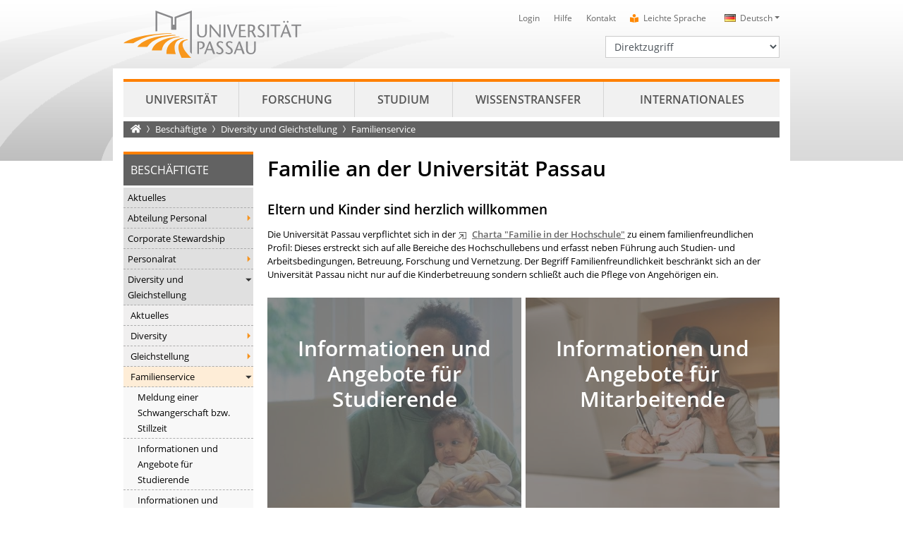

--- FILE ---
content_type: text/html; charset=utf8
request_url: https://www.uni-passau.de/familie
body_size: 12121
content:
<!DOCTYPE html>
<html lang="de">
<head>

<meta charset="utf-8">
<!-- 
	This website is powered by TYPO3 - inspiring people to share!
	TYPO3 is a free open source Content Management Framework initially created by Kasper Skaarhoj and licensed under GNU/GPL.
	TYPO3 is copyright 1998-2026 of Kasper Skaarhoj. Extensions are copyright of their respective owners.
	Information and contribution at https://typo3.org/
-->

<base href="https://www.uni-passau.de">

<title>Familie an der Universit&auml;t Passau &bull; Universit&auml;t Passau</title>
<meta name="generator" content="TYPO3 CMS">
<meta name="twitter:card" content="summary">


<link rel="stylesheet" type="text/css" href="/typo3temp/assets/css/6c1a985961.css?1663673985" media="all">
<link rel="stylesheet" type="text/css" href="/typo3conf/ext/converis/Resources/Public/css/main.css?1657026158" media="all">
<link rel="stylesheet" type="text/css" href="/typo3conf/ext/upatheme/Resources/Public/fontawesome/css/all.min.css?1657027302" media="all">
<link rel="stylesheet" type="text/css" href="/typo3conf/ext/dpn_glossary/Resources/Public/css/styles.css?1712668428" media="all">
<link rel="stylesheet" type="text/css" href="/typo3conf/ext/upatheme/Resources/Public/bootstrap/css/bootstrap.css?1664528133" media="all">
<link rel="stylesheet" type="text/css" href="/typo3conf/ext/upatheme/Resources/Public/slick/slick.css?1657027607" media="all">
<link rel="stylesheet" type="text/css" href="/typo3conf/ext/upatheme/Resources/Public/slick/slick-theme.css?1657027606" media="all">
<link rel="stylesheet" type="text/css" href="/typo3conf/ext/upatheme/Resources/Public/slick-lightbox/slick-lightbox.css?1657027605" media="all">
<link rel="stylesheet" type="text/css" href="/typo3conf/ext/upatheme/Resources/Public/featherlight/featherlight.css?1657027300" media="all">
<link rel="stylesheet" type="text/css" href="/typo3conf/ext/upatheme/Resources/Public/mmenu/jquery.mmenu.all.css?1657027594" media="all">
<link rel="stylesheet" type="text/css" href="/typo3conf/ext/upatheme/Resources/Public/pannellum/pannellum.css?1657027601" media="all">
<link rel="stylesheet" type="text/css" href="/typo3conf/ext/upatheme/Resources/Public/css/animate.css?1657027264" media="all">
<link rel="stylesheet" type="text/css" href="/typo3conf/ext/upatheme/Resources/Public/pdfviewer/pdf-viewer.css?1657027603" media="all">
<link rel="stylesheet" type="text/css" href="/typo3conf/ext/upatheme/Resources/Public/dflip/css/dflip.min.css?1657027266" media="all">
<link rel="stylesheet" type="text/css" href="/typo3conf/ext/upatheme/Resources/Public/dflip/css/themify-icons.min.css?1657027267" media="all">
<link rel="stylesheet" type="text/css" href="/typo3conf/ext/upatheme/Resources/Public/jquery-ui/jquery-ui.min.css?1657027570" media="all">
<link rel="stylesheet" type="text/css" href="/typo3conf/ext/upatheme/Resources/Public/css/zim.css?1657027265" media="all">
<link rel="stylesheet" type="text/css" href="/typo3conf/ext/mattgold_theme/Resources/Public/Css/Base.css?1726490036" media="all">
<link rel="stylesheet" type="text/css" href="/typo3conf/ext/upatheme/Resources/Public/css/main.css?1753970033" media="all">
<link href="/typo3conf/ext/mattgold_theme/Resources/Public/Css/Shortprofile.css?1718217470" rel="stylesheet" type="text/css">
<link href="/typo3conf/ext/mattgold_theme/Resources/Public/Css/Logo.css?1746689215" rel="stylesheet" type="text/css">



<script src="/typo3conf/ext/upatheme/Resources/Public/js/jquery.min.js?1657027573"></script>
<script src="/typo3conf/ext/upatheme/Resources/Public/pannellum/pannellum.js?1657027601"></script>


<meta name="viewport" content="width=device-width, initial-scale=1, shrink-to-fit=no">
<link rel="icon" type="image/png" sizes="32x32" href="/typo3conf/ext/upatheme/Resources/Public/img/favicon.png">
<link rel="shortcut icon" href="/typo3conf/ext/upatheme/Resources/Public/img/favicon.ico">
<style>
    .spinner-wrapper {
        display: flex;
        align-items: center;
        position: fixed;
        background: #ffffff;
        z-index: 10000;
        top: 0;
        right: 0;
        bottom: 0;
        left: 0;
        -moz-animation: cssAnimation 0s ease-in 5s forwards;
        -webkit-animation: cssAnimation 0s ease-in 5s forwards;
        -o-animation: cssAnimation 0s ease-in 5s forwards;
        animation: cssAnimation 0s ease-in 5s forwards;
        -webkit-animation-fill-mode: forwards;
        animation-fill-mode: forwards;
    }

    .spinner {
        width: 40px;
        height: 40px;
        margin: 100px auto;
        background-color: #ff8800;
        border-radius: 100%;  
        -webkit-animation: sk-scaleout 1.0s infinite ease-in-out;
        animation: sk-scaleout 1.0s infinite ease-in-out;
    }

    @keyframes cssAnimation {
        to {
            width:0;
            height:0;
            overflow:hidden;
        }
    }

    @-webkit-keyframes cssAnimation {
        to {
            width:0;
            height:0;
            visibility:hidden;
        }
    }

    @-webkit-keyframes sk-scaleout {
        0% { -webkit-transform: scale(0) }
        100% {
            -webkit-transform: scale(1.0);
            opacity: 0;
        }
    }

    @keyframes sk-scaleout {
        0% { 
            -webkit-transform: scale(0);
            transform: scale(0);
        } 100% {
            -webkit-transform: scale(1.0);
            transform: scale(1.0);
            opacity: 0;
        }
    }
</style>
<link rel="canonical" href="https://www.uni-passau.de/familie">

<link rel="alternate" hreflang="de" href="https://www.uni-passau.de/familie">
<link rel="alternate" hreflang="en" href="https://www.uni-passau.de/en/family">
<link rel="alternate" hreflang="x-default" href="https://www.uni-passau.de/familie">

<!-- VhsAssetsDependenciesLoaded buttoncss,vimeonewsjs,vimeocss -->
<link rel="stylesheet" href="/typo3temp/assets/vhs-assets-buttoncss.css?1768554804" />
<link rel="stylesheet" href="/typo3temp/assets/vhs-assets-vimeocss.css?1768554814" /></head>
<body id="p3563" class="layout-pagets__2cols  lang- ">

<a name="top"></a>


    
        
    
        
    
        
    
        
    
        
            
                    
                
        
    

<div id="upa_flyout_menu_url" class="d-none" data-test="0">
    
            
                    https://www.uni-passau.de/webservice/mnav/3563/mnav.webservice
                
        
</div>

        
                <div id="rootpageName" data-rootpagename="Besch&auml;ftigte"></div>
            
    
<noscript>
    <div class="jswarning"><strong>Wichtiger Hinweis</strong>: Sie haben JavaScript in Ihrem Browser deaktiviert. Einige Features der Website funktionieren m&ouml;glicherweise nicht korrekt.</div>
</noscript>
<div id="pageUid" data-pageuid="3563"></div>
<div id="sysLanguageUid" data-syslanguageuid="0"></div>
<div class="mobile-searchbar-wrapper d-block d-lg-none do-not-index">
    <div class="container mobile-searchbar">
        <div class="row no-gutters">
            <div class="col-9">
                <form action="https://websearch.uni-passau.de/cgi-bin/searchs.cgi" id="tx_indexedsearch_top" name="searchform" method="get">
                    <div class="form-group">
                        <label for="searchtermMobile" class="sr-only">Suchbegriff</label>
                        <input type="text" class="form-control form-control-sm" name="q" id="searchtermMobile" placeholder="Suchbegriff">
                    </div>
                    <input type="hidden" value="" maxlength="100" size="15" name="t" id="search_option" class="suchfeld">
                </form>
            </div>
            <div class="col-3 text-right">
                <div class="mobileSearchCloseButton">
                    <i class="fas fa-times"></i>
                </div>
            </div>
        </div>
    </div>
</div>
<div class="container mobile-metanav d-block d-lg-none do-not-index">
    <div class="row no-gutters">
        <div class="col-10">
            



    
    
        <div class="btn-group">
            <button class="btn btn-sm btn-quickmenu dropdown-toggle" type="button" id="quickmenuMobile" data-toggle="dropdown" aria-haspopup="true" aria-expanded="false">
                Direktzugriff
            </button>
            <div class="dropdown-menu dropdown-quickmenu" aria-labelledby="quickmenuMobile">
                
                    <a class="dropdown-item" href="/bewerbung-einschreibung" target="">Bewerbung und Einschreibung</a>
                
                    <a class="dropdown-item" href="/studienangebot/studiengaenge" target="">Studienangebot</a>
                
                    <a class="dropdown-item" href="/studienberatung" target="">Studienberatung</a>
                
                    <a class="dropdown-item" href="/studium/studienangebot/vorlesungsverzeichnis" target="">Vorlesungsverzeichnis</a>
                
                    <a class="dropdown-item" href="/auslandsamt" target="">Auslandsamt</a>
                
                    <a class="dropdown-item" href="/zkk" target="">Karriere und Kompetenzen</a>
                
                    <a class="dropdown-item" href="/pruefungssekretariat" target="">Pr&uuml;fungssekretariat</a>
                
                    <a class="dropdown-item" href="https://www.graduiertenzentrum.uni-passau.de/" target="_blank">Graduiertenzentrum</a>
                
                    <a class="dropdown-item" href="https://stwno.de/de/" target="_blank">Studierendenwerk</a>
                
                    <a class="dropdown-item" href="https://www.ub.uni-passau.de/" target="">Universit&auml;tsbibliothek</a>
                
            </div>
        </div>
    



            


    
        
    
    
        
                
                
            
    

    
        
    
    

    
    

    
    

    
    

    
    

    
    

    
    

    
    

    
    

    
    

    
    

    
    

    
    

    
    

    
    

    
    


        <div class="btn-group languageNavMobile">
            <button class="btn btn-sm btn-languagemenu dropdown-toggle" type="button" id="languageMenuMobile" data-toggle="dropdown" aria-haspopup="true" aria-expanded="false">
                <span class="lang lang-de">Deutsch</span>
            </button>
            <div class="dropdown-menu dropdown-quickmenu" aria-labelledby="languageMenuMobile">
                
                        
                            
                                
                        
                            
                                    
                                        
                                                
                                                
                                            
                                        
                                                <a class="dropdown-item" href="/en/family" hreflang="en"><span class="lang lang-en">English</span></a>
                                            
                                    
                                
                        
                            
                                    
                                
                        
                            
                                    
                                
                        
                            
                                    
                                
                        
                            
                                    
                                
                        
                            
                                    
                                
                        
                            
                                    
                                
                        
                            
                                    
                                
                        
                            
                                    
                                
                        
                            
                                    
                                
                        
                            
                                    
                                
                        
                            
                                    
                                
                        
                            
                                    
                                
                        
                            
                                    
                                
                        
                            
                                    
                                
                        
                            
                                    
                                
                        
                    
            </div>
        </div>
    


        </div>
        <div class="col-2 text-right">
            <div class="mobileSearchButton d-none">
                <i class="fas fa-search"></i>
            </div>
        </div>
    </div>
</div>
<div class="container d-block d-lg-none mobile-header do-not-index">
    <header class="row">
        <div class="col-5">
            
                    
                            <a title="Universit&auml;t Passau - Startseite" href="/">
                                <img src="/typo3conf/ext/upatheme/Resources/Public/img/logo.svg" alt="Universit&auml;t Passau" class="logo">
                            </a>
                        
                
        </div>
        <div class="col-7 text-right">
            <a href="#mobile-nav" id="mobile-nav-link" class="d-none">
                <img class="img-fluid burgericon" alt="Hauptnavigation &ouml;ffnen" src="/typo3conf/ext/upatheme/Resources/Public/img/baseline-menu-24px.svg" width="68" height="68">
            </a>
        </div>
    </header>
</div>
<nav id="mobile-nav" class="do-not-index">
    


    
        
        
    
        
        
    
        
        
            
                    
                
        
    
        
        
    
        
            
                
        
        
    


        <ul>
            
                
                    
                        <li class="mobilepagelevel-item ">
                            
                                    <a href="/bereiche/beschaeftigte/aktuelles" target="">Aktuelles</a>
                                
                            
                                    
                                            
                                        
                                
                        </li>
                    
                    
                
                    
                        <li class="mobilepagelevel-item ">
                            
                                    <a href="/bereiche/beschaeftigte/personal-von-a-bis-z" target="">Abteilung Personal</a>
                                
                            
                                    
                                            
                                                    
                                                            <ul data-url="https://www.uni-passau.de/webservice/mnav/547/mnav.webservice" data-pageuid="547" data-loaded="0">
                                                                <li class="loading">Wird geladen...</li>
                                                            </ul>
                                                        
                                                
                                        
                                
                        </li>
                    
                    
                
                    
                        <li class="mobilepagelevel-item ">
                            
                                    <a href="/corporate-stewardship" target="">Corporate Stewardship</a>
                                
                            
                                    
                                            
                                        
                                
                        </li>
                    
                    
                
                    
                        <li class="mobilepagelevel-item ">
                            
                                    <a href="/personalrat" target="">Personalrat</a>
                                
                            
                                    
                                            
                                                    
                                                            <ul data-url="https://www.uni-passau.de/webservice/mnav/263/mnav.webservice" data-pageuid="263" data-loaded="0">
                                                                <li class="loading">Wird geladen...</li>
                                                            </ul>
                                                        
                                                
                                        
                                
                        </li>
                    
                    
                
                    
                        <li class="mobilepagelevel-item ">
                            
                                    <a href="/diversity-gleichstellung" target="">Diversity und Gleichstellung</a>
                                
                            
                                    
                                            
                                                
                                                    <ul>
                                                        
    
        
    
        
            <li class="mobilepagelevel-item  ">
                
                        <a href="/bereiche/beschaeftigte/diversity-und-gleichstellung/aktuelles" target="">Aktuelles</a>
                    
                
                        
                                
                            
                    
            </li>
        
    
        
            <li class="mobilepagelevel-item  ">
                
                        <a href="/diversity-und-gleichstellung/diversity" target="">Diversity</a>
                    
                
                        
                                
                                        
                                                <ul data-url="https://www.uni-passau.de/webservice/mnav/126787/mnav.webservice" data-pageuid="126787" data-loaded="0">
                                                    <li class="loading">Wird geladen...</li>
                                                </ul>
                                            
                                    
                            
                    
            </li>
        
    
        
            <li class="mobilepagelevel-item  ">
                
                        <a href="/bereiche/beschaeftigte/diversity-und-gleichstellung/gleichstellung" target="">Gleichstellung</a>
                    
                
                        
                                
                                        
                                                <ul data-url="https://www.uni-passau.de/webservice/mnav/127331/mnav.webservice" data-pageuid="127331" data-loaded="0">
                                                    <li class="loading">Wird geladen...</li>
                                                </ul>
                                            
                                    
                            
                    
            </li>
        
    
        
            <li class="mobilepagelevel-item Selected ">
                
                        <a href="/familie" target="">Familienservice</a>
                    
                
                        
                                
                                    
                                        <ul>
                                            
    
        
            <li class="mobilepagelevel-item  ">
                
                        <a href="/familie/information-fuer-werdende-eltern/meldung-einer-schwangerschaft-bzw-stillzeit" target="">Meldung einer Schwangerschaft bzw. Stillzeit</a>
                    
                
                        
                                
                            
                    
            </li>
        
    
        
            <li class="mobilepagelevel-item  ">
                
                        <a href="/familie/informationen-und-angebote-von-a-z-fuer-studierende" target="">Informationen und Angebote f&uuml;r Studierende</a>
                    
                
                        
                                
                            
                    
            </li>
        
    
        
            <li class="mobilepagelevel-item  ">
                
                        <a href="/familie/informationen-und-angebote-von-a-z-fuer-beschaeftigte" target="">Informationen und Angebote f&uuml;r Besch&auml;ftigte</a>
                    
                
                        
                                
                            
                    
            </li>
        
    
        
            <li class="mobilepagelevel-item  ">
                
                        <a href="/familie/kinderbetreuung" target="">Kinderbetreuung</a>
                    
                
                        
                                
                                        
                                                <ul data-url="https://www.uni-passau.de/webservice/mnav/151168/mnav.webservice" data-pageuid="151168" data-loaded="0">
                                                    <li class="loading">Wird geladen...</li>
                                                </ul>
                                            
                                    
                            
                    
            </li>
        
    
        
    
        
            <li class="mobilepagelevel-item  ">
                
                        <a href="/familie/pflege-von-angehoerigen" target="">Pflege von Angeh&ouml;rigen</a>
                    
                
                        
                                
                            
                    
            </li>
        
    
        
    
        
    
        
    
        
            <li class="mobilepagelevel-item  ">
                
                        <a href="/familientag" target="">Familientag</a>
                    
                
                        
                                
                            
                    
            </li>
        
    
    
    
    
    
        
            <li class="spacer">
            
                
                        <li class="mobilemainlevel-item"><a href="/" title="Universit&auml;t">Universit&auml;t</a></li>
                    
            
                
                        <li class="mobilemainlevel-item"><a href="/forschung" title="Forschung">Forschung</a></li>
                    
            
                
                        <li class="mobilemainlevel-item"><a href="/studium" title="Studium">Studium</a></li>
                    
            
                
                        <li class="mobilemainlevel-item"><a href="/wissenstransfer" title="Wissenstransfer">Wissenstransfer</a></li>
                    
            
                
                        <li class="mobilemainlevel-item"><a href="/internationales" title="Internationales">Internationales</a></li>
                    
            
        
    
    
        <li class="spacer">
        <li class="header">
            Uni-Portal f&uuml;r
        </li>
        
            
                
                        <li class="mobiletargetlevel-item"><a href="/studierende" title="Studierende">Studierende</a></li>
                    
            
                
                        <li class="mobiletargetlevel-item"><a href="/studieninteressierte" title="Studieninteressierte">Studieninteressierte</a></li>
                    
            
                
                        <li class="mobiletargetlevel-item"><a href="/wissenschaftler" title="Wissenschaftler">Wissenschaftler</a></li>
                    
            
                
                        <li class="mobiletargetlevel-item"><a href="/wissenschaftlicher-nachwuchs" title="Nachwuchsf&ouml;rderung">Nachwuchsf&ouml;rderung</a></li>
                    
            
                
                        <li class="mobiletargetlevel-item"><a href="/unternehmen" title="Unternehmen">Unternehmen</a></li>
                    
            
                
                        <li class="mobiletargetlevel-item"><a href="/alumni-foerderer-freunde" title="Alumni, F&ouml;rderer, Freunde">Alumni, F&ouml;rderer, Freunde</a></li>
                    
            
                
                        <li class="mobiletargetlevel-item"><a href="/schueler-schulen" title="Sch&uuml;ler und Lehrkr&auml;fte">Sch&uuml;ler und Lehrkr&auml;fte</a></li>
                    
            
                
                        <li class="mobiletargetlevel-item"><a href="/beschaeftigte" title="Besch&auml;ftigte">Besch&auml;ftigte</a></li>
                    
            
                
                        <li class="mobiletargetlevel-item"><a href="/presse" title="Presse">Presse</a></li>
                    
            
        
    


                                        </ul>
                                    
                                
                            
                    
            </li>
        
    
        
            <li class="mobilepagelevel-item  ">
                
                        <a href="/dual-career-service" target="">Dual Career Service</a>
                    
                
                        
                                
                                        
                                                <ul data-url="https://www.uni-passau.de/webservice/mnav/149121/mnav.webservice" data-pageuid="149121" data-loaded="0">
                                                    <li class="loading">Wird geladen...</li>
                                                </ul>
                                            
                                    
                            
                    
            </li>
        
    
        
            <li class="mobilepagelevel-item  ">
                
                        <a href="/diversity-gleichstellung/diskriminierung-sexuelle-belaestigung-stalking-mobbing" target="">Diskriminierung, Sexuelle Bel&auml;stigung, Stalking, Mobbing</a>
                    
                
                        
                                
                                        
                                                <ul data-url="https://www.uni-passau.de/webservice/mnav/128121/mnav.webservice" data-pageuid="128121" data-loaded="0">
                                                    <li class="loading">Wird geladen...</li>
                                                </ul>
                                            
                                    
                            
                    
            </li>
        
    
        
            <li class="mobilepagelevel-item  ">
                
                        <a href="/diversity-gleichstellung/geschlechtergerechte-sprache" target="">Geschlechtergerechte Sprache</a>
                    
                
                        
                                
                            
                    
            </li>
        
    
        
            <li class="mobilepagelevel-item  ">
                
                        <a href="/diversity-gleichstellung/leichte-sprache" target="">Leichte Sprache</a>
                    
                
                        
                                
                                        
                                                <ul data-url="https://www.uni-passau.de/webservice/mnav/130487/mnav.webservice" data-pageuid="130487" data-loaded="0">
                                                    <li class="loading">Wird geladen...</li>
                                                </ul>
                                            
                                    
                            
                    
            </li>
        
    
        
            <li class="mobilepagelevel-item  ">
                
                        <a href="/diversity-gleichstellung/informationen-ueber-die-universitaet-passau-in-gebaerdensprache" target="">Geb&auml;rdensprache</a>
                    
                
                        
                                
                            
                    
            </li>
        
    
        
            <li class="mobilepagelevel-item  ">
                
                        <a href="/bereiche/beschaeftigte/diversity-und-gleichstellung/kontakt" target="">Kontakt</a>
                    
                
                        
                                
                            
                    
            </li>
        
    
    
    
    
    
        
            <li class="spacer">
            
                
                        <li class="mobilemainlevel-item"><a href="/" title="Universit&auml;t">Universit&auml;t</a></li>
                    
            
                
                        <li class="mobilemainlevel-item"><a href="/forschung" title="Forschung">Forschung</a></li>
                    
            
                
                        <li class="mobilemainlevel-item"><a href="/studium" title="Studium">Studium</a></li>
                    
            
                
                        <li class="mobilemainlevel-item"><a href="/wissenstransfer" title="Wissenstransfer">Wissenstransfer</a></li>
                    
            
                
                        <li class="mobilemainlevel-item"><a href="/internationales" title="Internationales">Internationales</a></li>
                    
            
        
    
    
        <li class="spacer">
        <li class="header">
            Uni-Portal f&uuml;r
        </li>
        
            
                
                        <li class="mobiletargetlevel-item"><a href="/studierende" title="Studierende">Studierende</a></li>
                    
            
                
                        <li class="mobiletargetlevel-item"><a href="/studieninteressierte" title="Studieninteressierte">Studieninteressierte</a></li>
                    
            
                
                        <li class="mobiletargetlevel-item"><a href="/wissenschaftler" title="Wissenschaftler">Wissenschaftler</a></li>
                    
            
                
                        <li class="mobiletargetlevel-item"><a href="/wissenschaftlicher-nachwuchs" title="Nachwuchsf&ouml;rderung">Nachwuchsf&ouml;rderung</a></li>
                    
            
                
                        <li class="mobiletargetlevel-item"><a href="/unternehmen" title="Unternehmen">Unternehmen</a></li>
                    
            
                
                        <li class="mobiletargetlevel-item"><a href="/alumni-foerderer-freunde" title="Alumni, F&ouml;rderer, Freunde">Alumni, F&ouml;rderer, Freunde</a></li>
                    
            
                
                        <li class="mobiletargetlevel-item"><a href="/schueler-schulen" title="Sch&uuml;ler und Lehrkr&auml;fte">Sch&uuml;ler und Lehrkr&auml;fte</a></li>
                    
            
                
                        <li class="mobiletargetlevel-item"><a href="/beschaeftigte" title="Besch&auml;ftigte">Besch&auml;ftigte</a></li>
                    
            
                
                        <li class="mobiletargetlevel-item"><a href="/presse" title="Presse">Presse</a></li>
                    
            
        
    


                                                    </ul>
                                                
                                            
                                        
                                
                        </li>
                    
                    
                
                    
                        <li class="mobilepagelevel-item ">
                            
                                    <a href="/bereiche/beschaeftigte/facility-management" target="">Facility Management</a>
                                
                            
                                    
                                            
                                                    
                                                            <ul data-url="https://www.uni-passau.de/webservice/mnav/24605/mnav.webservice" data-pageuid="24605" data-loaded="0">
                                                                <li class="loading">Wird geladen...</li>
                                                            </ul>
                                                        
                                                
                                        
                                
                        </li>
                    
                    
                
                    
                        <li class="mobilepagelevel-item Selected">
                            
                                    <a href="/familie" target="_blank">Familienservice</a>
                                
                            
                                    
                                            
                                        
                                
                        </li>
                    
                    
                
                    
                        <li class="mobilepagelevel-item ">
                            
                                    <a href="/bereiche/beschaeftigte/finanzen" target="">Finanzen</a>
                                
                            
                                    
                                            
                                                    
                                                            <ul data-url="https://www.uni-passau.de/webservice/mnav/327/mnav.webservice" data-pageuid="327" data-loaded="0">
                                                                <li class="loading">Wird geladen...</li>
                                                            </ul>
                                                        
                                                
                                        
                                
                        </li>
                    
                    
                
                    
                        <li class="mobilepagelevel-item ">
                            
                                    <a href="/kommunikation" target="">Kommunikation</a>
                                
                            
                                    
                                            
                                                    
                                                            <ul data-url="https://www.uni-passau.de/webservice/mnav/142/mnav.webservice" data-pageuid="142" data-loaded="0">
                                                                <li class="loading">Wird geladen...</li>
                                                            </ul>
                                                        
                                                
                                        
                                
                        </li>
                    
                    
                
                    
                        <li class="mobilepagelevel-item ">
                            
                                    <a href="/bereiche/beschaeftigte/personen-und-telefonverzeichnis" target="">Personen- und Telefonverzeichnis</a>
                                
                            
                                    
                                            
                                        
                                
                        </li>
                    
                    
                
                    
                        <li class="mobilepagelevel-item ">
                            
                                    <a href="/wellhub" target="">Wellhub</a>
                                
                            
                                    
                                            
                                        
                                
                        </li>
                    
                    
                
            
            
    
    
        
            
                
            
                
            
                
            
                
            
                
            
                
            
                
            
                
            
                
            
                
            
                
            
                
            
                
            
                
            
        
    
    
        
            <li class="spacer">
            
                
                        <li class="mobilemainlevel-item"><a href="/" title="Universit&auml;t">Universit&auml;t</a></li>
                    
            
                
                        <li class="mobilemainlevel-item"><a href="/forschung" title="Forschung">Forschung</a></li>
                    
            
                
                        <li class="mobilemainlevel-item"><a href="/studium" title="Studium">Studium</a></li>
                    
            
                
                        <li class="mobilemainlevel-item"><a href="/wissenstransfer" title="Wissenstransfer">Wissenstransfer</a></li>
                    
            
                
                        <li class="mobilemainlevel-item"><a href="/internationales" title="Internationales">Internationales</a></li>
                    
            
        
    
    
        <li class="spacer">
        <li class="header">
            Uni-Portal f&uuml;r
        </li>
        
            
                
                        <li class="mobiletargetlevel-item"><a href="/studierende" title="Studierende">Studierende</a></li>
                    
            
                
                        <li class="mobiletargetlevel-item"><a href="/studieninteressierte" title="Studieninteressierte">Studieninteressierte</a></li>
                    
            
                
                        <li class="mobiletargetlevel-item"><a href="/wissenschaftler" title="Wissenschaftler">Wissenschaftler</a></li>
                    
            
                
                        <li class="mobiletargetlevel-item"><a href="/wissenschaftlicher-nachwuchs" title="Nachwuchsf&ouml;rderung">Nachwuchsf&ouml;rderung</a></li>
                    
            
                
                        <li class="mobiletargetlevel-item"><a href="/unternehmen" title="Unternehmen">Unternehmen</a></li>
                    
            
                
                        <li class="mobiletargetlevel-item"><a href="/alumni-foerderer-freunde" title="Alumni, F&ouml;rderer, Freunde">Alumni, F&ouml;rderer, Freunde</a></li>
                    
            
                
                        <li class="mobiletargetlevel-item"><a href="/schueler-schulen" title="Sch&uuml;ler und Lehrkr&auml;fte">Sch&uuml;ler und Lehrkr&auml;fte</a></li>
                    
            
                
                        <li class="mobiletargetlevel-item"><a href="/beschaeftigte" title="Besch&auml;ftigte">Besch&auml;ftigte</a></li>
                    
            
                
                        <li class="mobiletargetlevel-item"><a href="/presse" title="Presse">Presse</a></li>
                    
            
        
    

        </ul>
    




</nav>
<div class="container d-none d-lg-block do-not-index">
    <header class="row">
        <div class="col-4">
            
                    
                            <a title="Universit&auml;t Passau - Startseite" href="/">
                                <img src="/typo3conf/ext/upatheme/Resources/Public/img/logo.svg" alt="Universit&auml;t Passau" class="logo">
                            </a>
                        
                
        </div>
        <div class="col-8">
            <div class="row">
                <div class="col-12">
                    


    
        
    
    
        
                
                
            
    

    
        
    
    

    
    

    
    

    
    

    
    

    
    

    
    

    
    

    
    

    
    

    
    

    
    

    
    

    
    

    
    

    
    


        <nav class="language">
            <ul>
                
                        <li class="dropdown">
                            <a class="dropdown-toggle" data-toggle="dropdown" href="#" role="button" aria-haspopup="true" aria-expanded="false"><span class="lang lang-de" title="Klicken Sie hier, um ein andere Sprache zu w&auml;hlen.">Deutsch</span></a>
                            <div class="dropdown-menu">
                                
                                    
                                        
                                            
                                    
                                
                                    
                                        
                                                
                                                        
                                                        
                                                    
                                                
                                                        <a class="dropdown-item" href="/en/family" hreflang="en"><span class="lang lang-en">English</span></a>
                                                    
                                            
                                    
                                
                                    
                                
                                    
                                
                                    
                                
                                    
                                
                                    
                                
                                    
                                
                                    
                                
                                    
                                
                                    
                                
                                    
                                
                                    
                                
                                    
                                
                                    
                                
                                    
                                
                                    
                                
                            </div>
                        </li>
                    
            </ul>
        </nav>
    


                    
<nav class="meta">
    <ul title="Hauptmen&uuml;">
        
            <li><a href="https://www.hilfe.uni-passau.de/login/login-digitaler-campus" title="Login">Login</a></li>
        
            <li><a href="https://www.hilfe.uni-passau.de/" title="Hilfe">Hilfe</a></li>
        
            <li><a href="/kontakt" title="Kontakt">Kontakt</a></li>
        
        
	    	<li><i class="fas fa-book-reader"></i> <a href="/diversity-gleichstellung/leichte-sprache">Leichte Sprache</a></li>
	    
    </ul>
</nav>


                    <div class="clearfix"></div>
                </div>
            </div>
            <div class="row">
                <div class="col-12">
                    <div class="search d-none">
                        <form action="https://websearch.uni-passau.de/cgi-bin/searchs.cgi" id="tx_indexedsearch" name="searchform" method="get">
                            <div class="input-group input-group-sm">
                                <div class="input-group-prepend">
                                    <button type="button" class="option btn dropdown-toggle dropdown-toggle-split" data-toggle="dropdown" aria-haspopup="true" aria-expanded="false">
                                        <span class="sr-only">Toggle Dropdown</span>
                                    </button>
                                    <div class="dropdown-menu">
                                        <span><strong>Suche einschr&auml;nken</strong></span>
                                        <span id="search_uni" class="active">Gesamte Universit&auml;t</span>
                                        <span id="search_help">Hilfe- und Supportportal</span>
                                    </div>
                                </div>
                                <label for="search_field" class="sr-only">
                                    Suchbegriff</label>
                                <input type="text" class="form-control form-control-sm" name="q" id="search_field" placeholder="Universit&auml;tsweite Suche">
                                <div class="input-group-append">
                                    <button class="go btn" name="schnellsuche" type="submit">
                                        <i class="fas fa-search"></i><span class="sr-only">Suchen</span>
                                    </button>
                                </div>
                            </div>
                            <input type="hidden" value="" maxlength="100" size="15" name="t" id="search_option" class="suchfeld">
                        </form>
                    </div>
                    



    
        <nav class="quick">
            <label for="quickmenu" class="sr-only">Direktzugriff</label>
            <select id="quickmenu" class="form-control form-control-sm">
                <option value="">Direktzugriff</option>
                
                    <option value="/bewerbung-einschreibung" data-target="">Bewerbung und Einschreibung</option>
                
                    <option value="/studienangebot/studiengaenge" data-target="">Studienangebot</option>
                
                    <option value="/studienberatung" data-target="">Studienberatung</option>
                
                    <option value="/studium/studienangebot/vorlesungsverzeichnis" data-target="">Vorlesungsverzeichnis</option>
                
                    <option value="/auslandsamt" data-target="">Auslandsamt</option>
                
                    <option value="/zkk" data-target="">Karriere und Kompetenzen</option>
                
                    <option value="/pruefungssekretariat" data-target="">Pr&uuml;fungssekretariat</option>
                
                    <option value="https://www.graduiertenzentrum.uni-passau.de/" data-target="_blank">Graduiertenzentrum</option>
                
                    <option value="https://stwno.de/de/" data-target="_blank">Studierendenwerk</option>
                
                    <option value="https://www.ub.uni-passau.de/" data-target="">Universit&auml;tsbibliothek</option>
                
            </select>
        </nav>
    
    



                    <div class="clearfix"></div>
                </div>
            </div>
        </div>
    </header>
</div>


<div class="mmenu-wrapper">
    <div class="container contentContainer">
        
        
                

    <nav class="main d-none d-lg-block do-not-index">
        <ul title="Hauptmen&uuml;">
            
                <li class="li-0 "><a href="/" title="Universit&auml;t">Universit&auml;t</a></li>
            
                <li class="li-1 "><a href="/forschung" title="Forschung">Forschung</a></li>
            
                <li class="li-2 "><a href="/studium" title="Studium">Studium</a></li>
            
                <li class="li-3 "><a href="/wissenstransfer" title="Wissenstransfer">Wissenstransfer</a></li>
            
                <li class="li-4 "><a href="/internationales" title="Internationales">Internationales</a></li>
            
            <div class="clearfix"></div>
        </ul>
    </nav>



            
    
        <div class="row d-none d-lg-flex">
            <div class="col-12">
                <figure class="header-image">
                    
                </figure>
                


        
    
<nav aria-label="breadcrumb" class="d-none d-lg-block">
    <ol class="breadcrumb">
        
            <li class="breadcrumb-item hideGlossary">
                <a title="Universit&auml;t Passau - Startseite" href="/"><i class="fas fa-home"></i><span class="sr-only">Startseite</span></a>
            </li>
        
        
            
                
                        
                        <li class="breadcrumb-item">
                            
                                
                                        
                                                <a href="/beschaeftigte" title="Besch&auml;ftigte">Besch&auml;ftigte</a>
                                            
                                    
                            
                        </li>
                    
            
        
            
                
                        
                        <li class="breadcrumb-item">
                            
                                
                                        
                                                <a href="/diversity-gleichstellung" title="Diversity und Gleichstellung">Diversity und Gleichstellung</a>
                                            
                                    
                            
                        </li>
                    
            
        
            
                
                        <li class="breadcrumb-item active hideGlossary">
                            
                                
                                        
                                                Familienservice
                                            
                                    
                            
                        </li>
                    
            
        
    </ol>
</nav>


            </div>
        </div>
        <div class="row no-gutters main-wrapper">
            
<aside class="left order-3 order-lg-1">
	<div class="row">
		<div class="col-12">
			

        
        
            
                
                    
                    
                    <!-- 0 -->
                
                
            
                
                    
                    
                        
                    
                    <!-- 7870 -->
                
                
            
                
                    
                    
                    <!-- 34 -->
                
                
            
                
                    
                    
                    <!-- 126786 -->
                
                
            
        
    
<nav class="left d-none d-lg-block do-not-index">
    
            
                
                    
                
                    
                        <div class="title">
                            
                                
                                        
                                                Besch&auml;ftigte
                                            
                                    
                            
                        </div>
                        
                            
                                
    <ul title="Seitenmen&uuml; Ebene 1">
        
            
                    
                
            
            
                <li class="l1 ">
                    
                            
                                    <a href="/bereiche/beschaeftigte/aktuelles" target="" title="Aktuelles">Aktuelles</a>
                                
                        
                    
                </li>
            
        
            
                    
                            
                        
                
            
            
                <li class="l1 sub">
                    
                            
                                    <a href="/bereiche/beschaeftigte/personal-von-a-bis-z" target="" title="Abteilung Personal">Abteilung Personal</a>
                                
                        
                    
                </li>
            
        
            
                    
                
            
            
                <li class="l1 ">
                    
                            
                                    <a href="/corporate-stewardship" target="" title="Corporate Stewardship">Corporate Stewardship</a>
                                
                        
                    
                </li>
            
        
            
                    
                            
                        
                
            
            
                <li class="l1 sub">
                    
                            
                                    <a href="/personalrat" target="" title="Personalrat">Personalrat</a>
                                
                        
                    
                </li>
            
        
            
                    
                            
                        
                
            
            
                <li class="l1 act">
                    
                            
                                    <a href="/diversity-gleichstellung" target="" title="Diversity und Gleichstellung">Diversity und Gleichstellung</a>
                                
                        
                    
                        
                            
                            
                                
    <ul title="Seitenmen&uuml; Ebene 2">
        
            
                    
                
            
            
        
            
                    
                
            
            
                <li class="l2 ">
                    
                            
                                    <a href="/bereiche/beschaeftigte/diversity-und-gleichstellung/aktuelles" target="" title="Aktuelles">Aktuelles</a>
                                
                        
                    
                </li>
            
        
            
                    
                            
                        
                
            
            
                <li class="l2 sub">
                    
                            
                                    <a href="/diversity-und-gleichstellung/diversity" target="" title="Diversity">Diversity</a>
                                
                        
                    
                </li>
            
        
            
                    
                            
                        
                
            
            
                <li class="l2 sub">
                    
                            
                                    <a href="/bereiche/beschaeftigte/diversity-und-gleichstellung/gleichstellung" target="" title="Gleichstellung">Gleichstellung</a>
                                
                        
                    
                </li>
            
        
            
                    
                            
                        
                
            
                
                        
                    
            
            
                <li class="l2 act cur">
                    
                            
                                    <a href="/familie" target="" title="Familienservice">Familienservice</a>
                                
                        
                    
                        
                            
                            
                                
    <ul title="Seitenmen&uuml; Ebene 3">
        
            
                    
                
            
            
                <li class="l3 ">
                    
                            
                                    <a href="/familie/information-fuer-werdende-eltern/meldung-einer-schwangerschaft-bzw-stillzeit" target="" title="Meldung einer Schwangerschaft bzw. Stillzeit">Meldung einer Schwangerschaft bzw. Stillzeit</a>
                                
                        
                    
                </li>
            
        
            
                    
                
            
            
                <li class="l3 ">
                    
                            
                                    <a href="/familie/informationen-und-angebote-von-a-z-fuer-studierende" target="" title="Informationen und Angebote f&uuml;r Studierende">Informationen und Angebote f&uuml;r Studierende</a>
                                
                        
                    
                </li>
            
        
            
                    
                
            
            
                <li class="l3 ">
                    
                            
                                    <a href="/familie/informationen-und-angebote-von-a-z-fuer-beschaeftigte" target="" title="Informationen und Angebote f&uuml;r Besch&auml;ftigte">Informationen und Angebote f&uuml;r Besch&auml;ftigte</a>
                                
                        
                    
                </li>
            
        
            
                    
                            
                        
                
            
            
                <li class="l3 sub">
                    
                            
                                    <a href="/familie/kinderbetreuung" target="" title="Kinderbetreuung">Kinderbetreuung</a>
                                
                        
                    
                </li>
            
        
            
                    
                
            
            
        
            
                    
                
            
            
                <li class="l3 ">
                    
                            
                                    <a href="/familie/pflege-von-angehoerigen" target="" title="Pflege von Angeh&ouml;rigen">Pflege von Angeh&ouml;rigen</a>
                                
                        
                    
                </li>
            
        
            
                    
                
            
            
        
            
                    
                
            
            
        
            
                    
                
            
            
        
            
                    
                
            
            
                <li class="l3 ">
                    
                            
                                    <a href="/familientag" target="" title="Familientag">Familientag</a>
                                
                        
                    
                </li>
            
        
    </ul>

                            
                        
                    
                </li>
            
        
            
                    
                            
                        
                
            
            
                <li class="l2 sub">
                    
                            
                                    <a href="/dual-career-service" target="" title="Dual Career Service">Dual Career Service</a>
                                
                        
                    
                </li>
            
        
            
                    
                            
                        
                
            
            
                <li class="l2 sub">
                    
                            
                                    <a href="/diversity-gleichstellung/diskriminierung-sexuelle-belaestigung-stalking-mobbing" target="" title="Diskriminierung, Sexuelle Bel&auml;stigung, Stalking, Mobbing">Diskriminierung, Sexuelle Bel&auml;stigung, Stalking, Mobbing</a>
                                
                        
                    
                </li>
            
        
            
                    
                
            
            
                <li class="l2 ">
                    
                            
                                    <a href="/diversity-gleichstellung/geschlechtergerechte-sprache" target="" title="Geschlechtergerechte Sprache">Geschlechtergerechte Sprache</a>
                                
                        
                    
                </li>
            
        
            
                    
                            
                        
                
            
            
                <li class="l2 sub">
                    
                            
                                    <a href="/diversity-gleichstellung/leichte-sprache" target="" title="Leichte Sprache">Leichte Sprache</a>
                                
                        
                    
                </li>
            
        
            
                    
                
            
            
                <li class="l2 ">
                    
                            
                                    <a href="/diversity-gleichstellung/informationen-ueber-die-universitaet-passau-in-gebaerdensprache" target="" title="Geb&auml;rdensprache">Geb&auml;rdensprache</a>
                                
                        
                    
                </li>
            
        
            
                    
                
            
            
                <li class="l2 ">
                    
                            
                                    <a href="/bereiche/beschaeftigte/diversity-und-gleichstellung/kontakt" target="" title="Kontakt">Kontakt</a>
                                
                        
                    
                </li>
            
        
    </ul>

                            
                        
                    
                </li>
            
        
            
                    
                            
                        
                
            
            
                <li class="l1 sub">
                    
                            
                                    <a href="/bereiche/beschaeftigte/facility-management" target="" title="Facility Management">Facility Management</a>
                                
                        
                    
                </li>
            
        
            
                    
                
            
                
                        
                    
            
            
                <li class="l1 ">
                    
                            
                                    <a href="/familie" target="_blank" title="Familienservice">Familienservice</a>
                                
                        
                    
                </li>
            
        
            
                    
                            
                        
                
            
            
                <li class="l1 sub">
                    
                            
                                    <a href="/bereiche/beschaeftigte/finanzen" target="" title="Finanzen">Finanzen</a>
                                
                        
                    
                </li>
            
        
            
                    
                            
                        
                
            
            
                <li class="l1 sub">
                    
                            
                                    <a href="/kommunikation" target="" title="Kommunikation">Kommunikation</a>
                                
                        
                    
                </li>
            
        
            
                    
                
            
            
                <li class="l1 ">
                    
                            
                                    <a href="/bereiche/beschaeftigte/personen-und-telefonverzeichnis" target="" title="Personen- und Telefonverzeichnis">Personen- und Telefonverzeichnis</a>
                                
                        
                    
                </li>
            
        
            
                    
                
            
            
                <li class="l1 ">
                    
                            
                                    <a href="/wellhub" target="" title="Wellhub">Wellhub</a>
                                
                        
                    
                </li>
            
        
    </ul>

                            
                        
                    
                
                    
                
            
        
</nav>



			

    <section class="upa-card d-none d-lg-block">
        <header>
            <h2>Uni-Portal f&uuml;r</h2>
        </header>
        <nav class="targetgroup do-not-index">
            <ul>
                
                    <li><a href="/studierende" title="Studierende">Studierende</a></li>
                
                    <li><a href="/studieninteressierte" title="Studieninteressierte">Studieninteressierte</a></li>
                
                    <li><a href="/wissenschaftler" title="Wissenschaftler">Wissenschaftler</a></li>
                
                    <li><a href="/wissenschaftlicher-nachwuchs" title="Nachwuchsf&ouml;rderung">Nachwuchsf&ouml;rderung</a></li>
                
                    <li><a href="/unternehmen" title="Unternehmen">Unternehmen</a></li>
                
                    <li><a href="/alumni-foerderer-freunde" title="Alumni, F&ouml;rderer, Freunde">Alumni, F&ouml;rderer, Freunde</a></li>
                
                    <li><a href="/schueler-schulen" title="Sch&uuml;ler und Lehrkr&auml;fte">Sch&uuml;ler und Lehrkr&auml;fte</a></li>
                
                    <li><a href="/beschaeftigte" title="Besch&auml;ftigte">Besch&auml;ftigte</a></li>
                
                    <li><a href="/presse" title="Presse">Presse</a></li>
                
            </ul>
        </nav>
    </section>



            
		</div>
	</div>
</aside>

            
            
            


        
    
<main class="full order-1 order-lg-2">
    
            <div class="row">
                <div class="col-12">
                    
                </div>
            </div>
        
    <section class="row">
        <div class="col-12">
            
                    
                            
                                    <header class="h1">
                                        
                                        
                                                <h1>Familie an der Universit&auml;t Passau</h1>
                                            
                                    </header>
                                
                        
                
            
                    
                            <!--DMAILER_SECTION_BOUNDARY_-->
<div id="c508903" class="frame frame-default frame-type-textpic  frame-layout-0  "><!-- v:condition.string.contains condition="1" haystack="textpic" needle="upatheme_"></v:condition.string.contains --><header><h2 class="">
                        Eltern und Kinder sind herzlich willkommen
                    </h2></header><div class="ce-wrapper"><div class="ce-textpic  ce-intext"><div class="ce-bodytext"><p>Die Universit&auml;t Passau verpflichtet sich in der <a href="http://www.familie-in-der-hochschule.de/charta/charta-text" title="&Ouml;ffnet einen externen Link im neuen Fenster" target="_blank" class="external-link-new-window" rel="noreferrer">Charta "Familie in der Hochschule"</a>&nbsp;zu einem familienfreundlichen Profil: Dieses erstreckt sich auf alle Bereiche des Hochschullebens und erfasst neben F&uuml;hrung auch Studien- und Arbeitsbedingungen, Betreuung, Forschung und Vernetzung. Der Begriff Familienfreundlichkeit beschr&auml;nkt sich an der Universit&auml;t Passau nicht nur auf die Kinderbetreuung sondern schlie&szlig;t auch die Pflege von Angeh&ouml;rigen ein.</p></div></div></div></div>

<!--DMAILER_SECTION_BOUNDARY_END-->
<!--DMAILER_SECTION_BOUNDARY_-->
<div id="c508909" class="frame frame-default frame-type-gridelements_pi1  frame-layout-0  "><!-- v:condition.string.contains condition="1" haystack="gridelements_pi1" needle="upatheme_"></v:condition.string.contains --><div class="ce-wrapper"><div class="tile-container tile-container-scheme-white tile-container-num-2"><div class="tile-inner-container tile-slider"><div class="tile-inner-num tile-inner-num-0" data-num="0" data-total="4" data-row="2"><!--DMAILER_SECTION_BOUNDARY_--><div id="c508905" class="frame frame-default frame-type-list frame-list-type-mattgoldtheme_tile frame-layout-0  "><!-- v:condition.string.contains condition="1" haystack="list" needle="upatheme_"></v:condition.string.contains --><div class="ce-wrapper"><div class="tile-scheme-darkgray upa_tile_old_design"><a href="/familie/informationen-und-angebote-von-a-z-fuer-studierende" class="tile-link"><div class="tile" style="background-image: url(/fileadmin/_processed_/1/2/csm_AdobeStock_747304314_bbc80c3657.jpeg)"><div class="overlay"></div><div class="plus"></div><div class="tile-inner remove-border"><div class="tile-inner-wrapper"><h2 class="tile-header-large hideGlossary">Informationen und Angebote f&uuml;r Studierende</h2></div></div></div></a></div><div class="upa_tile_new_design"><div class="upa_tile_wrapper "><a href="/familie/informationen-und-angebote-von-a-z-fuer-studierende" class="upa_tile upa_tile_image" tabindex="0"><img src="/fileadmin/_processed_/1/2/csm_AdobeStock_747304314_2658bc3d09.jpeg" alt="Junger Mann hlt ein Kind whrend er am Laptop arbeitet "><div class="upa_tile_inner"><div class="upa_tile_inner_bottom"><h2>Informationen und Angebote f&uuml;r Studierende</h2></div></div></a></div></div></div></div><!--DMAILER_SECTION_BOUNDARY_END--></div><div class="tile-inner-num tile-inner-num-1" data-num="1" data-total="4" data-row="2"><!--DMAILER_SECTION_BOUNDARY_--><div id="c508906" class="frame frame-default frame-type-list frame-list-type-mattgoldtheme_tile frame-layout-0  "><!-- v:condition.string.contains condition="1" haystack="list" needle="upatheme_"></v:condition.string.contains --><div class="ce-wrapper"><div class="tile-scheme-darkgray upa_tile_old_design"><a href="/familie/informationen-und-angebote-von-a-z-fuer-beschaeftigte" class="tile-link"><div class="tile" style="background-image: url(/fileadmin/_processed_/e/d/csm_AdobeStock_483967740_95362d9450.jpeg)"><div class="overlay"></div><div class="plus"></div><div class="tile-inner remove-border"><div class="tile-inner-wrapper"><h2 class="tile-header-large hideGlossary">Informationen und Angebote f&uuml;r Mitarbeitende</h2></div></div></div></a></div><div class="upa_tile_new_design"><div class="upa_tile_wrapper "><a href="/familie/informationen-und-angebote-von-a-z-fuer-beschaeftigte" class="upa_tile upa_tile_image" tabindex="0"><img src="/fileadmin/_processed_/e/d/csm_AdobeStock_483967740_303108b645.jpeg" alt="Arbeitende Mutter mit Kind auf dem Scho"><div class="upa_tile_inner"><div class="upa_tile_inner_bottom"><h2>Informationen und Angebote f&uuml;r Mitarbeitende</h2></div></div></a></div></div></div></div><!--DMAILER_SECTION_BOUNDARY_END--></div><div class="tile-inner-num tile-inner-num-2" data-num="2" data-total="4" data-row="2"><!--DMAILER_SECTION_BOUNDARY_--><div id="c508907" class="frame frame-default frame-type-list frame-list-type-mattgoldtheme_tile frame-layout-0  "><!-- v:condition.string.contains condition="1" haystack="list" needle="upatheme_"></v:condition.string.contains --><div class="ce-wrapper"><div class="tile-scheme-darkgray upa_tile_old_design"><a href="/familie/kinderbetreuung" class="tile-link"><div class="tile" style="background-image: url(/fileadmin/_processed_/4/9/csm_AdobeStock_456891489_1183302d8e.jpeg)"><div class="overlay"></div><div class="plus"></div><div class="tile-inner remove-border"><div class="tile-inner-wrapper"><h2 class="tile-header-large hideGlossary">Kinderbetreuung</h2></div></div></div></a></div><div class="upa_tile_new_design"><div class="upa_tile_wrapper "><a href="/familie/kinderbetreuung" class="upa_tile upa_tile_image" tabindex="0"><img src="/fileadmin/_processed_/4/9/csm_AdobeStock_456891489_8a3bcdaacb.jpeg" alt="Kinder die mit Lupen spielen"><div class="upa_tile_inner"><div class="upa_tile_inner_bottom"><h2>Kinderbetreuung</h2></div></div></a></div></div></div></div><!--DMAILER_SECTION_BOUNDARY_END--></div><div class="tile-inner-num tile-inner-num-3" data-num="3" data-total="4" data-row="2"><!--DMAILER_SECTION_BOUNDARY_--><div id="c508908" class="frame frame-default frame-type-list frame-list-type-mattgoldtheme_tile frame-layout-0  "><!-- v:condition.string.contains condition="1" haystack="list" needle="upatheme_"></v:condition.string.contains --><div class="ce-wrapper"><div class="tile-scheme-darkgray upa_tile_old_design"><a href="/familie/pflege-von-angehoerigen" class="tile-link"><div class="tile" style="background-image: url(/fileadmin/_processed_/0/f/csm_AdobeStock_294213982_51bb056a9a.jpeg)"><div class="overlay"></div><div class="plus"></div><div class="tile-inner remove-border"><div class="tile-inner-wrapper"><h2 class="tile-header-large hideGlossary">Pflege von Angeh&ouml;rigen</h2></div></div></div></a></div><div class="upa_tile_new_design"><div class="upa_tile_wrapper "><a href="/familie/pflege-von-angehoerigen" class="upa_tile upa_tile_image" tabindex="0"><img src="/fileadmin/_processed_/0/f/csm_AdobeStock_294213982_714407b6c2.jpeg" alt="Junger Mann der sich um eine ltere Dame im Rollstuhl kmmert"><div class="upa_tile_inner"><div class="upa_tile_inner_bottom"><h2>Pflege von Angeh&ouml;rigen</h2></div></div></a></div></div></div></div><!--DMAILER_SECTION_BOUNDARY_END--></div></div></div></div></div>

<!--DMAILER_SECTION_BOUNDARY_END-->
<!--DMAILER_SECTION_BOUNDARY_-->
<div id="c509508" class="frame frame-default frame-type-gridelements_pi1  frame-layout-0  "><!-- v:condition.string.contains condition="1" haystack="gridelements_pi1" needle="upatheme_"></v:condition.string.contains --><div class="ce-wrapper"><div class="row no-gutters grid grid-2cols matchheight"><div class=" col-12 col-md-6"><div class="left"><!--DMAILER_SECTION_BOUNDARY_--><div id="c509507" class="frame frame-default frame-type-list frame-list-type-mattgoldtheme_button frame-layout-0  "><!-- v:condition.string.contains condition="1" haystack="list" needle="upatheme_"></v:condition.string.contains --><div class="ce-wrapper"><div class="upa_button_old"><a href="/bereiche/beschaeftigte/diversity-und-gleichstellung/aktuelles" class="btn btn-primary upa_button upa_button_accent1" role="button">
                    Aktuelles <i class="fas fa-chevron-right"></i></a></div><div class="upa_button_new"><a href="/bereiche/beschaeftigte/diversity-und-gleichstellung/aktuelles" class="upa_button_b" role="button">Aktuelles</a></div></div></div><!--DMAILER_SECTION_BOUNDARY_END--></div></div><div class=" col-12 col-md-6"><div class="right"><!--DMAILER_SECTION_BOUNDARY_--><div id="c509506" class="frame frame-default frame-type-list frame-list-type-mattgoldtheme_button frame-layout-0  "><!-- v:condition.string.contains condition="1" haystack="list" needle="upatheme_"></v:condition.string.contains --><div class="ce-wrapper"><div class="upa_button_old"><a href="/familie/externe-angebote-fuer-familien" class="btn btn-primary upa_button upa_button_accent1" role="button">
                    Externe Angebote f&uuml;r Familien <i class="fas fa-chevron-right"></i></a></div><div class="upa_button_new"><a href="/familie/externe-angebote-fuer-familien" class="upa_button_b" role="button">Externe Angebote f&uuml;r Familien</a></div></div></div><!--DMAILER_SECTION_BOUNDARY_END--></div></div></div></div></div>

<!--DMAILER_SECTION_BOUNDARY_END-->
<!--DMAILER_SECTION_BOUNDARY_-->
<div id="c508925" class="frame frame-default frame-type-header  frame-layout-0  "><!-- v:condition.string.contains condition="1" haystack="header" needle="upatheme_"></v:condition.string.contains --><header><h2 class="">
                        Kontakt
                    </h2></header><div class="ce-wrapper"></div></div>

<!--DMAILER_SECTION_BOUNDARY_END-->
<!--DMAILER_SECTION_BOUNDARY_-->
<div id="c508927" class="frame frame-default frame-type-list frame-list-type-mattgoldtheme_shortprofile frame-layout-0  "><!-- v:condition.string.contains condition="1" haystack="list" needle="upatheme_"></v:condition.string.contains --><div class="ce-wrapper"><div class="upa_shortprofile upa-has-tstamp hideGlossary " data-tstamp="1760531916"><div class="upa_shortprofile_inner"><div class="upa_shortprofile_inner_old"><img class="img-fluid upa_shortprofile_profile_picture" src="/fileadmin/_processed_/9/0/csm_MarieHeleneW%C3%BCnsch_b407075c92.jpg" width="120" height="120" alt=""></div><div class="upa_shortprofile_inner_new"><img src="/fileadmin/_processed_/9/0/csm_MarieHeleneW%C3%BCnsch_20de2b8f8a.jpg" alt="Leiterin des Familienservice" class="img-fluid upa_shortprofile_profile_picture" data-test="150 150"></div><h2>Leiterin des Familienservice</h2><div class="upa_shortprofile_subtile">Marie-Helene W&uuml;nsch</div><div id="upa_shortprofile_collapse"><div class="upa_shortprofile_collapse_body"><p>Raum JUR 012</p><p>Tel.: +49 851 509-1026<br><a href="mailto:familienservice@uni-passau.de" title="&Ouml;ffnet ein neues Fenster um eine E-Mail zu versenden" class="mail">familienservice@uni-passau.de</a></p><p><strong>Sprechstunde:</strong><br> nach Vereinbarung</p></div></div><div class="upa_shortprofile_toggle"><div class="upa_shortprofile_more">Mehr anzeigen</div><img class="upa_shortprofile_more_icon" src="/typo3conf/ext/mattgold_theme/Resources/Public/Img/arrow_down.svg" width="15" height="8" alt=""></div></div></div></div></div>

<!--DMAILER_SECTION_BOUNDARY_END-->
<!--DMAILER_SECTION_BOUNDARY_-->
<div id="c508929" class="frame frame-default frame-type-list frame-list-type-mattgoldtheme_shortprofile frame-layout-0  "><!-- v:condition.string.contains condition="1" haystack="list" needle="upatheme_"></v:condition.string.contains --><div class="ce-wrapper"><div class="upa_shortprofile upa-has-tstamp hideGlossary " data-tstamp="1760531920"><div class="upa_shortprofile_inner"><div class="upa_shortprofile_inner_old"><img class="img-fluid upa_shortprofile_profile_picture" src="/typo3temp/assets/_processed_/e/f/csm_placeholder_user_8b4f258b3b.png" width="280" height="280" alt=""></div><div class="upa_shortprofile_inner_new"><img class="img-fluid upa_shortprofile_profile_picture" src="/typo3temp/assets/_processed_/e/f/csm_placeholder_user_5989f187d8.png" width="300" height="300" alt=""></div><h2>Kurzzeitkinderbetreuung</h2><div class="upa_shortprofile_subtile">Daniela Leirich</div><div id="upa_shortprofile_collapse"><div class="upa_shortprofile_collapse_body"><p>Raum JUR 010</p><p>Tel.: +49 851 509-1036<br><a href="mailto:familienservice@uni-passau.de" class="mail">familienservice@uni-passau.de</a></p></div></div><div class="upa_shortprofile_toggle"><div class="upa_shortprofile_more">Mehr anzeigen</div><img class="upa_shortprofile_more_icon" src="/typo3conf/ext/mattgold_theme/Resources/Public/Img/arrow_down.svg" width="15" height="8" alt=""></div></div></div></div></div>

<!--DMAILER_SECTION_BOUNDARY_END-->
<!--DMAILER_SECTION_BOUNDARY_-->
<div id="c508931" class="frame frame-default frame-type-list frame-list-type-mattgoldtheme_shortprofile frame-layout-0  "><!-- v:condition.string.contains condition="1" haystack="list" needle="upatheme_"></v:condition.string.contains --><div class="ce-wrapper"><div class="upa_shortprofile upa-has-tstamp hideGlossary " data-tstamp="1760531922"><div class="upa_shortprofile_inner"><div class="upa_shortprofile_inner_old"><img class="img-fluid upa_shortprofile_profile_picture" src="/typo3temp/assets/_processed_/e/f/csm_placeholder_user_8b4f258b3b.png" width="280" height="280" alt=""></div><div class="upa_shortprofile_inner_new"><img class="img-fluid upa_shortprofile_profile_picture" src="/typo3temp/assets/_processed_/e/f/csm_placeholder_user_5989f187d8.png" width="300" height="300" alt=""></div><h2>Sozialberatung des Studierendenwerks</h2><div id="upa_shortprofile_collapse"><div class="upa_shortprofile_collapse_body"><p>Geb&auml;ude Bibliothek<br> Innstra&szlig;e 29<br> 94032 Passau<br><a href="mailto:sozialberatung@stwno.de">sozialberatung@stwno.de</a><br><strong><a href="https://stwno.de/de/beratung/sozialberatung" title="Opens an external link in a new window" target="_blank" rel="noreferrer">Sozialberatung des Studierendenwerks</a></strong></p></div></div><div class="upa_shortprofile_toggle"><div class="upa_shortprofile_more">Mehr anzeigen</div><img class="upa_shortprofile_more_icon" src="/typo3conf/ext/mattgold_theme/Resources/Public/Img/arrow_down.svg" width="15" height="8" alt=""></div></div></div></div></div>

<!--DMAILER_SECTION_BOUNDARY_END-->
<!--DMAILER_SECTION_BOUNDARY_-->
<div id="c513017" class="frame frame-default frame-type-gridelements_pi1  frame-layout-0  "><!-- v:condition.string.contains condition="1" haystack="gridelements_pi1" needle="upatheme_"></v:condition.string.contains --><header><h2 class="">
                        Weitere Bereiche der Stabsstelle Diversity und Gleichstellung
                    </h2></header><div class="ce-wrapper"><div class="row no-gutters grid grid-3cols matchheight"><div class="col-12 col-md-4"><div class="left"><!--DMAILER_SECTION_BOUNDARY_--><div id="c513016" class="frame frame-default frame-type-list frame-list-type-mattgoldtheme_button frame-layout-0  "><!-- v:condition.string.contains condition="1" haystack="list" needle="upatheme_"></v:condition.string.contains --><div class="ce-wrapper"><div class="upa_button_old"><a href="/bereiche/beschaeftigte/diversity-und-gleichstellung/gleichstellung" class="btn btn-primary upa_button upa_button_accent1 btn-block" role="button">
                    Gleichstellung <i class="fas fa-chevron-right"></i></a></div><div class="upa_button_new"><a href="/bereiche/beschaeftigte/diversity-und-gleichstellung/gleichstellung" class="upa_button_b" role="button">Gleichstellung</a></div></div></div><!--DMAILER_SECTION_BOUNDARY_END--></div></div><div class="col-12 col-md-4"><div class="center"></div></div><div class="col-12 col-md-4"><div class="right"><!--DMAILER_SECTION_BOUNDARY_--><div id="c513015" class="frame frame-default frame-type-list frame-list-type-mattgoldtheme_button frame-layout-0  "><!-- v:condition.string.contains condition="1" haystack="list" needle="upatheme_"></v:condition.string.contains --><div class="ce-wrapper"><div class="upa_button_old"><a href="/diversity-und-gleichstellung/diversity" class="btn btn-primary upa_button upa_button_accent1 btn-block" role="button">
                    Diversity <i class="fas fa-chevron-right"></i></a></div><div class="upa_button_new"><a href="/diversity-und-gleichstellung/diversity" class="upa_button_b" role="button">Diversity</a></div></div></div><!--DMAILER_SECTION_BOUNDARY_END--></div></div></div></div></div>

<!--DMAILER_SECTION_BOUNDARY_END-->
<!--DMAILER_SECTION_BOUNDARY_-->
<div id="c513033" class="frame frame-default frame-type-list frame-list-type-mattgoldtheme_logo frame-layout-0  "><!-- v:condition.string.contains condition="1" haystack="list" needle="upatheme_"></v:condition.string.contains --><div class="ce-wrapper"><a href="https://www.familie-in-der-hochschule.de/" target="_blank" class="upa_logo_element_link" aria-label="Logo Fammilie in der Hochschule" rel="noreferrer"><div class="upa_logo_element_wrapper "><div class="upa_logo_element_icon_wrapper"><div class="upa_logo_element_link_icon"></div></div><div class="upa_logo_element"><div class="upa_logo_element_image" style="background-image: url(/fileadmin/_processed_/5/0/csm_140209_FIH_Logo_425920bc15.png);"></div></div></div></a></div></div>

<!--DMAILER_SECTION_BOUNDARY_END-->
<!--DMAILER_SECTION_BOUNDARY_-->
<div id="c513028" class="frame frame-default frame-type-header  frame-layout-0  "><!-- v:condition.string.contains condition="1" haystack="header" needle="upatheme_"></v:condition.string.contains --><header><h2 class="">
                        Folgen Sie uns!
                    </h2></header><div class="ce-wrapper"></div></div>

<!--DMAILER_SECTION_BOUNDARY_END-->
<!--DMAILER_SECTION_BOUNDARY_-->
<div id="c513030" class="frame frame-default frame-type-list frame-list-type-mattgoldtheme_socialmedia frame-layout-0  "><!-- v:condition.string.contains condition="1" haystack="list" needle="upatheme_"></v:condition.string.contains --><div class="ce-wrapper"><div class="upa_follow"><div class="upa_follow_outer"><div class="upa_follow_inner"><a href="https://www.instagram.com/diversity.gender.unipassau/" target="_blank" title=""><svg viewbox="0 0 1000 1000"><use xlink:href="/typo3conf/ext/mattgold_theme/Resources/Public/Img/socialmedia.svg#instagram"></use></svg></a></div></div></div></div></div>

<!--DMAILER_SECTION_BOUNDARY_END-->
                        
                
            
            <!-- f:cObject typoscriptObjectPath="lib.maincol" / -->

            
        </div>
    </section>
</main>


        </div>
    </div>
    
<div class="spinner-wrapper do-not-index">
    <div class="spinner"></div>
</div>
<div class="totop-wrapper d-none d-lg-block do-not-index">
    <div class="totop">
        <img src="/typo3conf/ext/upatheme/Resources/Public/img/baseline-arrow_drop_up-24px.svg" width="30" height="30" alt="">
    </div>
</div>
<div class="mobileShare d-block d-lg-none text-center do-not-index" data-toggle="modal" data-target="#shareModal">
    <img src="/typo3conf/ext/upatheme/Resources/Public/img/twotone-share-24px.svg" width="30" height="32" alt="">
    Diese Seite teilen
</div>
<div class="totop-mobile d-block d-lg-none text-center container do-not-index">
    <div class="row">
        <div class="col-12 text-center">
            <button type="button" class="btn btn-outline-primary btn-block btn-back">Zum Seitenanfang <i class="fas fa-arrow-up"></i></button>
        </div>
    </div>
</div>




<div class="upa_vimeo_wrapper upa_vimeo_wrapper_clone">
    <div class="upa_vimeo">
        <div class="upa_vimeo_dsgvo">
            <div class="upa_vimeo_dsgvo_inner">
                
                        <p>Beim Anzeigen des Videos wird Ihre IP-Adresse an einen externen Server (Vimeo.com) gesendet.</p>
                    
                <div class="upa_vimeo_dsgvo_button">
                    
                            Video anzeigen
                        
                </div>
                <div class="upa_vimeo_play_icon">
                    <img src="/typo3conf/ext/upatheme/Resources/Public/img/videocam-24px.svg" width="40" height="40" alt="">
                </div>
            </div>
        </div>
    </div>
</div>

<!--UdmComment-->
<footer class="container-fluid do-not-index">
    <div class="row d-flex d-lg-none">
        <div class="footer-breadcrumb">
            <div class="col-12">
                


        
    
<nav aria-label="breadcrumb" class="d-block d-lg-none">
    <ol class="breadcrumb">
        
            <li class="breadcrumb-item hideGlossary">
                <a title="Universit&auml;t Passau - Startseite" href="/"><i class="fas fa-home"></i><span class="sr-only">Startseite</span></a>
            </li>
        
        
            
                
                        
                        <li class="breadcrumb-item">
                            
                                
                                        
                                                <a href="/beschaeftigte" title="Besch&auml;ftigte">Besch&auml;ftigte</a>
                                            
                                    
                            
                        </li>
                    
            
        
            
                
                        
                        <li class="breadcrumb-item">
                            
                                
                                        
                                                <a href="/diversity-gleichstellung" title="Diversity und Gleichstellung">Diversity und Gleichstellung</a>
                                            
                                    
                            
                        </li>
                    
            
        
            
                
                        <li class="breadcrumb-item active hideGlossary">
                            
                                
                                        
                                                Familienservice
                                            
                                    
                            
                        </li>
                    
            
        
    </ol>
</nav>


            </div>
        </div>
    </div>
    <div class="row">
        <div class="col-12">
            <nav class="wrapper1">
                <div class="wrapper2">
                    
<ul>
    
        <li><a href="/impressum" title="Impressum" target="">Impressum</a></li>
    
        <li><a href="/datenschutzerklaerung" title="Datenschutzerkl&auml;rung" target="">Datenschutzerkl&auml;rung</a></li>
    
        <li><a href="/universitaet/barrierefreiheit" title="Barrierefreiheit" target="">Barrierefreiheit</a></li>
    
        <li><a href="/kontakt" title="Kontakt" target="">Kontakt</a></li>
    
        <li><a href="/universitaet/stellenangebote" title="Stellenangebote" target="">Stellenangebote</a></li>
    
        <li><a href="/studium/service-und-beratung/anregungen-kritik" title="Feedback" target="">Feedback</a></li>
    
    <li class="d-block d-lg-none">
        <a href="https://www.hilfe.uni-passau.de/login/login-digitaler-campus">
            
                
                        Login Digitaler Campus
                    
            
        </a>
    </li>
    <li class="d-block d-lg-none">
        <a href="https://www.hilfe.uni-passau.de/">
            
                
                        Hilfe-Portal
                    
            
        </a>
    </li>
    
        <li class="d-block d-lg-none">
            <a href="/diversity-gleichstellung/leichte-sprache">
                
                    
                            Leichte Sprache
                        
                
            </a>
        </li>
    
    <li class="d-none d-md-block">
        <a href="javascript:window.print();" title="Diese Seite drucken.">
            <img alt="Diese Seite drucken." src="/typo3conf/ext/upatheme/Resources/Public/img/print.png" width="15" height="14">
        </a>
    </li>
</ul>
<ul class="share">
    <li class="d-none d-lg-block">
        <span data-toggle="modal" data-target="#shareModal">
            <img alt="Diese Seite drucken." src="/typo3conf/ext/upatheme/Resources/Public/img/share.png" width="13" height="14">
            Diese Seite teilen
        </span>
    </li>
</ul>
<div class="modal fade" id="shareModal" tabindex="-1" role="dialog" aria-labelledby="shareModalLabel" aria-hidden="true">
    <div class="modal-dialog" role="document">
        <div class="modal-content">
            <div class="modal-header">
                <div class="modal-title" id="shareModalLabel">Diese Seite teilen</div>
                <button type="button" class="close" data-dismiss="modal" aria-label="Close">
                    <span aria-hidden="true">&times;</span>
                </button>
            </div>
            <div class="modal-body">
                <ul class="share-buttons">
                    <li><a href="https://www.facebook.com/sharer/sharer.php?u=&quote=" title="Share on Facebook" target="_blank" onclick="window.open('https://www.facebook.com/sharer/sharer.php?u=' + encodeURIComponent(document.URL) + '&amp;quote=' + encodeURIComponent(document.URL)); return false;"><i class="fab fa-fw fa-facebook-square"></i><span class="sr-only">Auf Facebook teilen</span></a></li>
                    <li><a href="https://twitter.com/intent/tweet?source=&text=:%20" target="_blank" title="Tweet" onclick="window.open('https://twitter.com/intent/tweet?text=' + encodeURIComponent(document.title) + ':%20'  + encodeURIComponent(document.URL)); return false;"><i class="fab fa-fw fa-twitter-square"></i><span class="sr-only">Auf Twitter teilen</span></a></li>
                    <li><a href="http://www.linkedin.com/shareArticle?mini=true&url=&title=&summary=&source=" target="_blank" title="Share on LinkedIn" onclick="window.open('http://www.linkedin.com/shareArticle?mini=true&amp;url=' + encodeURIComponent(document.URL) + '&amp;title=' +  encodeURIComponent(document.title)); return false;"><i class="fab fa-fw fa-linkedin-in"></i><span class="sr-only">Auf LinkedIn teilen</span></a></li>
                    <li><a href="mailto:?subject=&body=:%20" target="_blank" title="Send email" onclick="window.open('mailto:?subject=' + encodeURIComponent(document.title) + '&amp;body=' +  encodeURIComponent(document.URL)); return false;"><i class="fas fa-fw fa-envelope-square"></i><span class="sr-only">Per E-Mail senden</span></a></li>
                </ul>
            </div>
        </div>
    </div>
</div>


                    <div class="clearfix"></div>
                </div>
            </nav>
        </div>
    </div>
    <div class="socialmedia mobile d-block d-md-none">
        <a href="https://twitter.com/UniPassau" target="_blank"><i class="fab fa-twitter-square"></i><span class="sr-only">Twitter</span></a>
        <a href="https://www.facebook.com/universitaetpassau/" target="_blank"><i class="fab fa-facebook-square"></i><span class="sr-only">Facebook</span></a>
        <a href="https://www.instagram.com/universitaet.passau/" target="_blank"><i class="fab fa-instagram"></i><span class="sr-only">Instagram</span></a>
        <a href="https://www.youtube.com/@Uni.Passau" target="_blank"><i class="fab fa-youtube"></i><span class="sr-only">YouTube</span></a>
        <a href="https://www.linkedin.com/school/university-of-passau/" target="_blank"><i class="fab fa-linkedin-in"></i><span class="sr-only">LinkedIn</span></a>
        <a href="https://www.tiktok.com/@unipassau?lang=de-DE" target="_blank"><img src="/typo3conf/ext/upatheme/Resources/Public/img/tiktok_footer.svg" width="21" height="24" alt=""></a>
    </div>
    <div class="row">
        <div class="col-12">
            <div class="wrapper1">
                <div class="wrapper2">
                    &copy; Copyright Universit&auml;t Passau <span class="d-none d-md-inline">Letzte &Auml;nderung:
                        15.10.2025</span>
                    <div class="socialmedia d-none d-md-inline">
                        <a href="https://twitter.com/UniPassau" target="_blank"><i class="fab fa-fw fa-twitter-square"></i><span class="sr-only">Twitter</span></a>
                        <a href="https://www.facebook.com/universitaetpassau/" target="_blank"><i class="fab fa-fw fa-facebook-square"></i><span class="sr-only">Facebook</span></a>
                        <a href="https://www.instagram.com/universitaet.passau/" target="_blank"><i class="fab fa-fw fa-instagram"></i><span class="sr-only">Instagram</span></a>
                        <a href="https://www.youtube.com/@Uni.Passau" target="_blank"><i class="fab fa-fw fa-youtube"></i><span class="sr-only">YouTube</span></a>
                        <a href="https://www.linkedin.com/school/university-of-passau/" target="_blank"><i class="fab fa-fw fa-linkedin-in"></i><span class="sr-only">LinkedIn</span></a>
                        <a href="https://www.tiktok.com/@unipassau?lang=de-DE" target="_blank"><img src="/typo3conf/ext/upatheme/Resources/Public/img/tiktok_footer.svg" width="16" height="18" alt=""></a>
                    </div>
                </div>
            </div>
        </div>
    </div>
    <div class="row d-none d-lg-flex">
        <div class="col-12">
            <div class="wrapper1">
                <div class="wrapper3"></div>
            </div>
        </div>
    </div>
</footer>


    <div class="d-none" id="up_tracking_id" data-id="1"></div>


<div class="videoplayer-wrapper d-none">
    <div class="close" id="closePlayer">
        <i class="fas fa-times"></i>
    </div>
    <div class="videoplayer">
        <div class="container">
            <div class="row">
                <div class="col-12 col-lg-8 offset-lg-2">   
                    <div id="videoplayer">

                    </div>
                </div>
            </div>
        </div>
    </div>
</div>


</div><style>
.tx_mattgold_staticfilecache_panel {
    background-color: #ffffff;
    color: #000000;
    padding: 18px;
    position: fixed;
    left: 30px;
    top: -1000px;
    display: none;
    max-width: 360px;
    border: 1px solid #cccccc;
    box-shadow: 0 1px 1px rgba(0, 0, 0, .2);
    transition: 1s ease all;
    z-index: 9999;
}

.tx_mattgold_staticfilecache_panel h1 {
    font-size: 26px;
    margin: 0 0 15px 0;
    padding: 0;
    line-height: 1;
}

.tx_mattgold_staticfilecache_panel p {
    margin: 0 0 15px 0;
    padding: 0;
    font-size: 16px;
}

.tx_mattgold_staticfilecache_panel_button {
    padding: 6px;
    text-align: center;
    display: block;
    background-color: green;
    color: #fff;
    cursor: pointer;
    background-color: #5f8139;
    border: 1px solid #4d692e;
    border-radius: 2px;
    margin: 0 0 15px 0;
    font-size: 16px;
}

.tx_mattgold_staticfilecache_panel_muted {
    color: #737373;
    font-size: 12px !important;
    margin-bottom: 0 !important;
}

.tx_mattgold_staticfilecache_panel_success {
    color: #5f8139;
    border: 1px solid #5f8139;
    padding: 10px !important;
    border-radius: 2px;
    margin-bottom: 0 !important;
    display: none;
    font-weight: bold;
}

.tx_mattgold_staticfilecache_panel_close {
    position: absolute;
    top: 18px;
    right: 18px;
    width: 20px;
    height: 20px;
    cursor: pointer;
    background-image: url(./typo3conf/ext/mattgold_staticfilecache/Resources/Public/Img/close.svg);
    background-size: 20px;
    background-repeat: no-repeat;
}

@media (min-width: 1200px) {
    .tx_mattgold_staticfilecache_panel.tx_mattgold_staticfilecache_panel_open {
        display: block;
    }

    .tx_mattgold_staticfilecache_icon {
        position: fixed;
        bottom: 0;
        left: 0;
        padding: 6px 10px;
        background-color: #5f8139;
        z-index: 1000;
        cursor: pointer;
        color: #fff;
        font-size: 14px;
    }
}
</style>
<script src="/typo3conf/ext/mattgold_staticfilecache/Resources/Public/Js/main.js?1741024134"></script>
<script src="/typo3conf/ext/upatheme/Resources/Public/js/popper.min.js?1664528333"></script>
<script src="/typo3conf/ext/upatheme/Resources/Public/bootstrap/js/bootstrap.min.js?1657027260"></script>
<script src="/typo3conf/ext/upatheme/Resources/Public/fontawesome/js/all.min.js?1657027305"></script>
<script src="/typo3conf/ext/upatheme/Resources/Public/slick/slick.min.js?1657027607"></script>
<script src="/typo3conf/ext/upatheme/Resources/Public/slick-lightbox/slick-lightbox.min.js?1657027605"></script>
<script src="/typo3conf/ext/upatheme/Resources/Public/js/jquery.columnizer.min.js?1657027572"></script>
<script src="/typo3conf/ext/upatheme/Resources/Public/featherlight/featherlight.js?1657027300"></script>
<script src="/typo3conf/ext/upatheme/Resources/Public/matchheight/jquery.matchHeight-min.js?1657027574"></script>
<script src="/typo3conf/ext/upatheme/Resources/Public/mmenu/jquery.mmenu.all.js?1657027594"></script>
<script src="/typo3conf/ext/upatheme/Resources/Public/wow/wow.js?1657027608"></script>
<script src="/typo3conf/ext/upatheme/Resources/Public/jquery-ui/jquery-ui.min.js?1657027570"></script>
<script src="/typo3conf/ext/upatheme/Resources/Public/pdfviewer/pdfjs/pdf.js?1657027604"></script>
<script src="/typo3conf/ext/upatheme/Resources/Public/pdfviewer/pdf-viewer.min.js?1657027603"></script>
<script src="/typo3conf/ext/upatheme/Resources/Public/dflip/js/dflip.min.js?1657027271"></script>
<script src="/typo3conf/ext/upatheme/Resources/Public/js/main.js?1752084981"></script>
<script src="/typo3conf/ext/mmc_directmail_subscription/Resources/Public/Scripts/mmc_dmailsubscr-0.9.6.js?1657026636"></script>
<script src="/typo3conf/ext/mattgold_theme/Resources/Public/Js/Shortprofile.js?1706539261"></script>



<script type="text/javascript" src="/typo3temp/assets/vhs-assets-vimeonewsjs.js?1768554814"></script></body>
</html>


--- FILE ---
content_type: text/css
request_url: https://www.uni-passau.de/typo3conf/ext/upatheme/Resources/Public/css/main.css?1753970033
body_size: 16731
content:
/* fonts */
/* open-sans-regular - greek-ext_cyrillic-ext_latin-ext_latin_cyrillic_greek */
@font-face {
    font-family: 'Open Sans';
    font-style: normal;
    font-weight: 400;
    src: url('../fonts/open-sans-v16-greek-ext_cyrillic-ext_latin-ext_latin_cyrillic_greek-regular.eot');
    /* IE9 Compat Modes */
    src: local('Open Sans Regular'), local('OpenSans-Regular'),
        url('../fonts/open-sans-v16-greek-ext_cyrillic-ext_latin-ext_latin_cyrillic_greek-regular.eot?#iefix') format('embedded-opentype'),
        /* IE6-IE8 */
        url('../fonts/open-sans-v16-greek-ext_cyrillic-ext_latin-ext_latin_cyrillic_greek-regular.woff2') format('woff2'),
        /* Super Modern Browsers */
        url('../fonts/open-sans-v16-greek-ext_cyrillic-ext_latin-ext_latin_cyrillic_greek-regular.woff') format('woff'),
        /* Modern Browsers */
        url('../fonts/open-sans-v16-greek-ext_cyrillic-ext_latin-ext_latin_cyrillic_greek-regular.ttf') format('truetype'),
        /* Safari, Android, iOS */
        url('../fonts/open-sans-v16-greek-ext_cyrillic-ext_latin-ext_latin_cyrillic_greek-regular.svg#OpenSans') format('svg');
    /* Legacy iOS */
}

/* open-sans-italic - greek-ext_cyrillic-ext_latin-ext_latin_cyrillic_greek */
@font-face {
    font-family: 'Open Sans';
    font-style: italic;
    font-weight: 400;
    src: url('../fonts/open-sans-v16-greek-ext_cyrillic-ext_latin-ext_latin_cyrillic_greek-italic.eot');
    /* IE9 Compat Modes */
    src: local('Open Sans Italic'), local('OpenSans-Italic'),
        url('../fonts/open-sans-v16-greek-ext_cyrillic-ext_latin-ext_latin_cyrillic_greek-italic.eot?#iefix') format('embedded-opentype'),
        /* IE6-IE8 */
        url('../fonts/open-sans-v16-greek-ext_cyrillic-ext_latin-ext_latin_cyrillic_greek-italic.woff2') format('woff2'),
        /* Super Modern Browsers */
        url('../fonts/open-sans-v16-greek-ext_cyrillic-ext_latin-ext_latin_cyrillic_greek-italic.woff') format('woff'),
        /* Modern Browsers */
        url('../fonts/open-sans-v16-greek-ext_cyrillic-ext_latin-ext_latin_cyrillic_greek-italic.ttf') format('truetype'),
        /* Safari, Android, iOS */
        url('../fonts/open-sans-v16-greek-ext_cyrillic-ext_latin-ext_latin_cyrillic_greek-italic.svg#OpenSans') format('svg');
    /* Legacy iOS */
}

/* open-sans-600 - greek-ext_cyrillic-ext_latin-ext_latin_cyrillic_greek */
@font-face {
    font-family: 'Open Sans';
    font-style: normal;
    font-weight: 600;
    src: url('../fonts/open-sans-v16-greek-ext_cyrillic-ext_latin-ext_latin_cyrillic_greek-600.eot');
    /* IE9 Compat Modes */
    src: local('Open Sans SemiBold'), local('OpenSans-SemiBold'),
        url('../fonts/open-sans-v16-greek-ext_cyrillic-ext_latin-ext_latin_cyrillic_greek-600.eot?#iefix') format('embedded-opentype'),
        /* IE6-IE8 */
        url('../fonts/open-sans-v16-greek-ext_cyrillic-ext_latin-ext_latin_cyrillic_greek-600.woff2') format('woff2'),
        /* Super Modern Browsers */
        url('../fonts/open-sans-v16-greek-ext_cyrillic-ext_latin-ext_latin_cyrillic_greek-600.woff') format('woff'),
        /* Modern Browsers */
        url('../fonts/open-sans-v16-greek-ext_cyrillic-ext_latin-ext_latin_cyrillic_greek-600.ttf') format('truetype'),
        /* Safari, Android, iOS */
        url('../fonts/open-sans-v16-greek-ext_cyrillic-ext_latin-ext_latin_cyrillic_greek-600.svg#OpenSans') format('svg');
    /* Legacy iOS */
}

/* open-sans-600italic - greek-ext_cyrillic-ext_latin-ext_latin_cyrillic_greek */
@font-face {
    font-family: 'Open Sans';
    font-style: italic;
    font-weight: 600;
    src: url('../fonts/open-sans-v16-greek-ext_cyrillic-ext_latin-ext_latin_cyrillic_greek-600italic.eot');
    /* IE9 Compat Modes */
    src: local('Open Sans SemiBold Italic'), local('OpenSans-SemiBoldItalic'),
        url('../fonts/open-sans-v16-greek-ext_cyrillic-ext_latin-ext_latin_cyrillic_greek-600italic.eot?#iefix') format('embedded-opentype'),
        /* IE6-IE8 */
        url('../fonts/open-sans-v16-greek-ext_cyrillic-ext_latin-ext_latin_cyrillic_greek-600italic.woff2') format('woff2'),
        /* Super Modern Browsers */
        url('../fonts/open-sans-v16-greek-ext_cyrillic-ext_latin-ext_latin_cyrillic_greek-600italic.woff') format('woff'),
        /* Modern Browsers */
        url('../fonts/open-sans-v16-greek-ext_cyrillic-ext_latin-ext_latin_cyrillic_greek-600italic.ttf') format('truetype'),
        /* Safari, Android, iOS */
        url('../fonts/open-sans-v16-greek-ext_cyrillic-ext_latin-ext_latin_cyrillic_greek-600italic.svg#OpenSans') format('svg');
    /* Legacy iOS */
}

@font-face {
    font-family: 'Font Awesome 5 Brands';
    font-style: normal;
    font-weight: normal;
    src: url("../fontawesome/webfonts/fa-brands-400.eot");
    src: url("../fontawesome/webfonts/fa-brands-400.eot?#iefix") format("embedded-opentype"), url("../fontawesome/webfonts/fa-brands-400.woff2") format("woff2"), url("../fontawesome/webfonts/fa-brands-400.woff") format("woff"), url("../fontawesome/webfonts/fa-brands-400.ttf") format("truetype"), url("../fontawesome/webfonts/fa-brands-400.svg#fontawesome") format("svg");
}

@font-face {
    font-family: 'Font Awesome 5 Free';
    font-style: normal;
    font-weight: 400;
    src: url("../fontawesome/webfonts/fa-regular-400.eot");
    src: url("../fontawesome/webfonts/fa-regular-400.eot?#iefix") format("embedded-opentype"), url("../fontawesome/webfonts/fa-regular-400.woff2") format("woff2"), url("../fontawesome/webfonts/fa-regular-400.woff") format("woff"), url("../fontawesome/webfonts/fa-regular-400.ttf") format("truetype"), url("../fontawesome/webfonts/fa-regular-400.svg#fontawesome") format("svg");
}

@font-face {
    font-family: 'Font Awesome 5 Free';
    font-style: normal;
    font-weight: 900;
    src: url("../fontawesome/webfonts/fa-solid-900.eot");
    src: url("../fontawesome/webfonts/fa-solid-900.eot?#iefix") format("embedded-opentype"), url("../fontawesome/webfonts/fa-solid-900.woff2") format("woff2"), url("../fontawesome/webfonts/fa-solid-900.woff") format("woff"), url("../fontawesome/webfonts/fa-solid-900.ttf") format("truetype"), url("../fontawesome/webfonts/fa-solid-900.svg#fontawesome") format("svg");
}

.frame-list-type-mattgoldtheme_sidebutton {
    display: none;
}

.upa_logo_container_wrapper header {
    display: none;
}

main .upa_table_of_contents li:before {
    top: 3px;
}

main .upa_table_of_contents {
    padding: 20px;
}

main .upa_table_of_contents li {
    padding: 0 0 0 28px;
}

/* bootstrap overrides */
.container-fluid .container {
    padding-left: 0;
    padding-right: 0;
}

@media (min-width: 768px) {
    .container {
        max-width: 960px;
    }
}

@media (min-width: 1200px) {
    .container {
        max-width: 960px;
    }
}

/* header image */
.upa_header_image {
    display: none;
}

figure.header-image {
    margin: 0;
    padding: 0;
    position: relative;
}

.facultyName {
    text-align: center;
    padding: 10px;
    color: #666;
    background: #f4f4f6;
    font-weight: 600;
    font-size: 13px;
    width: 100%;
    position: initial;
    width: calc(100% + 30px);
    margin-left: calc(-15px);
    margin-right: calc(-15px);
}

.facultyName.fixed {
    position: fixed;
    z-index: 100;
}

body.layout-pagets__faculty .facultyName,
body.layout-pagets__institute .facultyName {
    font-size: 16px;
}

.facultyName h1 {
    font-size: 16px;
    line-height: 24px;
    font-weight: 600;
}

* {
    min-height: 0;
    min-width: 0;
}

@media (min-width: 992px) {
    .facultyName {
        background-color: rgba(0, 0, 0, 0.5);
        color: #fff;
        font-size: 30px;
        font-weight: 400;
        padding: 10px;
        width: auto;
        position: absolute;
        text-align: left;
        border-top: none;
        margin-left: 0;
        margin-right: 0;
    }

    .facultyName h1 {
        font-size: 30px;
        font-weight: 400;
        line-height: 45px;
    }

    .facultyName.fixed {
        display: none;
    }

    body.layout-pagets__faculty .facultyName,
    body.layout-pagets__institute .facultyName {
        font-size: 30px;
        max-width: 500px;
    }
}

/* intranet */
.intranet-message p {
    background-color: #feedd7;
    font-size: 13px;
    padding: 10px;
}

/* breadcrumb */
.breadcrumb {
    background-color: #626262;
    color: #fff;
    padding: 2px 10px;
    border-radius: 0;
    margin: 0;
}

.breadcrumb a {
    color: #fff;
}

.breadcrumb-item+.breadcrumb-item::before {
    color: #eee;
    padding-right: 5px;
}

.breadcrumb-item.active {
    color: #fff;
}

.breadcrumb-item+.breadcrumb-item::before {
    content: url(../img/breadcrumb.png);
}

.footer-breadcrumb {
    background-color: #f1f1f1;
    border-bottom: 1px solid #ccc;
    width: 100%;
}

.footer-breadcrumb .breadcrumb {
    background-color: transparent;
    color: #666;
    padding: 10px 0;
    font-size: 12px;
}

.footer-breadcrumb .breadcrumb a {
    color: #666;
}

.footer-breadcrumb .breadcrumb-item+.breadcrumb-item::before {
    color: #666;
    padding-right: 3px;
    content: url(../img/breadcrumbdark.png);
}

.footer-breadcrumb .breadcrumb-item+.breadcrumb-item {
    padding-left: 5px;
}

.footer-breadcrumb .breadcrumb-item.active {
    color: #666;
}

/* link button */
.upa-link-button {
    display: block;
    padding: 10px;
    border: 1px solid #e0e0e0;
    margin: 0 0 5px 0;
    background: #f1f1f1;
}

@media (min-width: 768px) {
    .upa-link-button {
        display: inline;
        padding: 0;
        border: none;
        margin: 0;
        background: transparent;
    }
}

/* basic elements */
.clearfix {
    clear: both;
}

.fleft {
    float: left;
}

.form-control {
    border: 1px solid #ccc;
    border-radius: 0;
}

.form-control:focus {
    border-color: #ccc;
    box-shadow: 0 0 0 0.2rem rgba(255, 136, 0, .25);
}

.btn.focus,
.btn:focus {
    box-shadow: 0 0 0 0.2rem rgba(255, 136, 0, .25);
}

.upa-border {
    border-bottom: 1px solid #f0f0f0;
    height: 1px;
    display: block;
    width: 100%;
}

.upa-header {
    margin: 5px 0 0 0;
    background-color: #efefef;
    border-bottom: 3px solid #fff;
    color: #333;
    padding: 10px 15px;
    border-top: none;
    margin-left: 0;
    margin-right: 0;
}

.upa-header h2 {
    font-size: 18px;
    line-height: 27px;
    margin: 0;
    font-weight: 600;
}

.align-center {
    text-align: center !important;
}

.align-left {
    text-align: left !important;
}

.align-right {
    text-align: right !important;
}

sub,
sup {
    line-height: 1.5;
}

@media (min-width: 768px) {
    .upa-header {
        width: 100%;
        margin-left: 0;
        margin-right: 0;
        padding: 10px;
    }
}

@media (min-width: 992px) {
    .upa-header {
        border-top: 4px solid #fd8900;
    }
}

/* target group box */
.targetgroupbox header {
    border-top: 0;
    margin-top: 0;
}

@media (min-width: 992px) {
    .targetgroupbox header {
        border-top: 4px solid #fd8900;
        margin-top: 5px;
    }
}

.targetgroupbox header h2 {
    background-color: #efefef;
    border-top: 1px solid #fff;
    border-bottom: 3px solid #fff;
    color: #333;
    font-size: 17px;
    margin: 0;
    padding: 10px;
}

.targetgroupbox header a:hover {
    color: #666;
}

.targetgroupbox img {
    margin: 0 0 5px 0;
}

/* main */
body {
    background: url(../img/bg.png) no-repeat scroll center 0 #fff;
    color: #000;
    font-family: "Open Sans", Arial;
    font-size: 13px;
    line-height: 1.5;
    font-weight: 400;
}

img {
    max-width: 100%;
    height: auto;
}

.contentContainer {
    padding: 15px 15px 0 15px;
    background-color: #fff;
}

.layout-pagets__homepage .contentContainer,
.layout-pagets__institute .contentContainer,
.layout-pagets__faculty .contentContainer,
.layout-pagets__institutewithoutheader .contentContainer,
.layout-pagets__institutewithheader .contentContainer {
    padding: 0px 15px 0 15px;
    background-color: #fff;
    min-height: 400px;
}

.contentContainerBottom {
    padding: 15px 15px 0 15px;
    background-color: #fff;
}

.contentContainer > .frame {
    margin: 0;
}

.headerContainer {
    padding: 0px;
    background-color: #fff;
}

.bs-container {
    padding: 0 15px;
}

.block {
    display: block;
    width: 100%;
    height: 0;
}

.margin-top {
    margin-top: 15px;
    display: inline-block;
}

@media (min-width: 992px) {
    .contentContainer {
        padding: 15px 15px 0 15px;
    }

    .layout-pagets__homepage .contentContainer,
    .layout-pagets__institute .contentContainer,
    .layout-pagets__faculty .contentContainer,
    .layout-pagets__institutewithoutheader .contentContainer,
    .layout-pagets__institutewithheader .contentContainer {
        padding: 15px 15px 0 15px;
    }

    .headerContainer {
        padding: 15px 15px 0 15px;
    }

    .contentContainerBottom {
        padding: 0 15px 0 15px;
    }
}

/* header */
header .logo {
    padding: 15px 0;
    max-width: 252px;
}

.mobile-header header .logo {
    padding: 0;
    margin: 15px 0;
}

.mobile-header header .logo {
    height: 32px;
    width: auto;
}

header nav.meta {
    text-align: right;
    padding: 15px 0 11px 0;
    float: right;
}

header nav.meta ul {
    list-style-type: none;
    margin: 0;
    padding: 0;
    display: inline-block;
}

header nav.meta li {
    color: #666;
    font-size: 12px;
    margin: 2px 20px 0 0;
    float: left;
}

header nav.meta ul svg {
    margin-right: 4px;
    color: #ff8800;
}

header nav.meta li a {
    color: #666;
    text-decoration: none;
}

header nav.meta li a:hover {
    text-decoration: underline;
}

header nav.language {
    padding: 15px 0 11px 0;
    float: right;
}

header nav.language ul {
    list-style-type: none;
    margin: 0;
    padding: 0;
    display: inline-block;
}

header nav.language li {
    color: #666;
    font-size: 12px;
    margin: 2px 0 0 0;
    float: left;
}

header nav.language li a {
    color: #666;
    text-decoration: none;
}

header nav.language li a:hover {
    text-decoration: underline;
}

header nav.language .dropdown-menu {
    margin: 5px 0 0 0;
    padding: 5px 0;
    background-color: #fff;
    border: 1px solid #a19589;
    border-radius: initial;
    font-size: 12px;
    min-width: 100px;
}

header nav.language .dropdown-menu .dropdown-item:focus,
header nav.language .dropdown-menu .dropdown-item:hover {
    background-color: #fff;
}

header nav.language .dropdown-menu a {
    padding: 0;
}

header nav.language span.lang {
    padding: 0 0 0 28px;
}

header nav.language span.not-translated {
    padding: 0 15px;
    display: block;
    min-width: 200px;
}

.languageNavMobile span.not-translated {
    padding: 10px 15px;
    font-size: 14px;
    display: inline-block;
}

header nav.language span.lang-de {
    background: url('../img/flags.png') no-repeat scroll 6px 3px transparent;
}

header nav.language span.lang-en {
    background: url('../img/flags.png') no-repeat scroll 6px -59px transparent;
}

header nav.language span.lang-fr {
    background: url('../img/flags.png') no-repeat scroll 6px -121px transparent;
}

header nav.language span.lang-it {
    background: url('../img/flags.png') no-repeat scroll 6px -245px transparent;
}

header nav.language span.lang-ja {
    background: url('../img/flags.png') no-repeat scroll 6px -555px transparent;
}

header nav.language span.lang-pt {
    background: url('../img/flags.png') no-repeat scroll 6px -493px transparent;
}

header nav.language span.lang-pl {
    background: url('../img/flags.png') no-repeat scroll 6px -307px transparent;
}

header nav.language span.lang-ru {
    background: url('../img/flags.png') no-repeat scroll 6px -369px transparent;
}

header nav.language span.lang-es {
    background: url('../img/flags.png') no-repeat scroll 6px -183px transparent;
}

header nav.language span.lang-id {
    background: url('../img/flags.png') no-repeat scroll 6px -617px transparent;
}

header nav.language span.lang-cz {
    background: url('../img/flags.png') no-repeat scroll 6px -431px transparent;
}

header nav.language span.lang-cn {
    background: url('../img/flags.png') no-repeat scroll 6px -679px transparent;
}

header nav.language span.lang-el {
    background: url('../img/flags.png') no-repeat scroll 6px -741px transparent;
}

header nav.language span.lang-hu {
    background: url('../img/flags.png') no-repeat scroll 6px -803px transparent;
}

header nav.language span.lang-ar {
    background: url('../img/flags.png') no-repeat scroll 6px -865px transparent;
}

header nav.language span.lang-no {
    background: url('../img/flags.png') no-repeat scroll 6px -927px transparent;
}

.languageNavMobile span.lang {
    padding: 0 0 0 21px;
}

.languageNavMobile span.lang-de {
    background: url('../img/flags.png') no-repeat scroll 0px 4px transparent;
}

.languageNavMobile span.lang-en {
    background: url('../img/flags.png') no-repeat scroll 0px -58px transparent;
}

.languageNavMobile span.lang-fr {
    background: url('../img/flags.png') no-repeat scroll 0px -120px transparent;
}

.languageNavMobile span.lang-it {
    background: url('../img/flags.png') no-repeat scroll 0px -244px transparent;
}

.languageNavMobile span.lang-ja {
    background: url('../img/flags.png') no-repeat scroll 0px -554px transparent;
}

.languageNavMobile span.lang-pt {
    background: url('../img/flags.png') no-repeat scroll 0px -492px transparent;
}

.languageNavMobile span.lang-pl {
    background: url('../img/flags.png') no-repeat scroll 0px -306px transparent;
}

.languageNavMobile span.lang-ru {
    background: url('../img/flags.png') no-repeat scroll 0px -368px transparent;
}

.languageNavMobile span.lang-es {
    background: url('../img/flags.png') no-repeat scroll 0px -182px transparent;
}

.languageNavMobile span.lang-id {
    background: url('../img/flags.png') no-repeat scroll 0px -616px transparent;
}

.languageNavMobile span.lang-cz {
    background: url('../img/flags.png') no-repeat scroll 0px -430px transparent;
}

.languageNavMobile span.lang-cn {
    background: url('../img/flags.png') no-repeat scroll 0px -678px transparent;
}

.languageNavMobile span.lang-el {
    background: url('../img/flags.png') no-repeat scroll 0px -740px transparent;
}

.languageNavMobile span.lang-hu {
    background: url('../img/flags.png') no-repeat scroll 0px -802px transparent;
}

.languageNavMobile span.lang-ar {
    background: url('../img/flags.png') no-repeat scroll 6px -865px transparent;
}

.languageNavMobile span.lang-no {
    background: url('../img/flags.png') no-repeat scroll 6px -927px transparent;
}

header nav.quick {
    float: right;
    margin: 0;
}

header div.search {
    float: right;
}

header div.search .option {
    border-top: 1px solid #a19589;
    border-bottom: 1px solid #a19589;
    border-left: 1px solid #a19589;
    border-right: 0;
    border-radius: 0 !important;
}

header div.search input {
    border-top: 1px solid #a19589;
    border-bottom: 1px solid #a19589;
    border-left: 1px solid #a19589;
}

html[lang="de"] header div.search input {
    border-left: 0;
}

header div.search .go {
    border-top: 1px solid #a19589;
    border-bottom: 1px solid #a19589;
    border-right: 1px solid #a19589;
    border-left: 0;
    border-radius: 0 !important;
}

header div.search input {
    min-width: 180px;
}

header div.search .dropdown-menu {
    margin: 5px 0 0 0;
    padding: 0;
    font-size: 12px;
    border: 1px solid #a19589;
    border-radius: 0;
}

header div.search .dropdown-menu a,
header div.search .dropdown-menu span {
    padding: 5px;
    width: 100%;
    display: block;
    border-bottom: 1px solid #e0e0e0;
    background-color: #ffffff;
}

header div.search .dropdown-menu a,
header div.search .dropdown-menu span.active {
    background-color: #e0e0e0;
}

#search_uni,
#search_help {
    cursor: pointer;
}

header div.search .dropdown-menu a:last-child {
    border-bottom: 0;
}

header div.search .input-group-prepend {
    display: none;
}

html[lang="de"] header div.search .input-group-prepend {
    display: flex;
}

.mobile-header {
    background-color: #ffffff;
    border-bottom: 4px solid #ff8800;
    transition: all 0.5s ease;
}

.mobile-header.fixed {
    position: fixed;
    top: 0;
    z-index: 100;
    max-width: 100%;
}

.mobile-header .burgericon {
    padding: 0;
    height: 32px;
    width: auto;
    margin: 15px 0;
}

.mm-navbar {
    background-color: #666666;
    color: #ffffff;
}

.mm-panel,
.mm-panels {
    background-color: #fff;
}

.mm-btn:after,
.mm-btn:before {
    border-color: #ff8800;
}

.mm-navbar .mm-btn:after,
.mm-navbar .mm-btn:before {
    border-color: #ffffff;
}

.mobilepagelevel-item.hideEntry {
    display: none;
}

.mobilemainlevel-item {
    font-weight: 600;
    color: #666;
    background: #f4f4f5;
    text-transform: uppercase;
}

.mm-listitem:after {
    left: 0;
}

#mobile-nav .spacer {
    height: 44px;
}

#mobile-nav .header {
    background: #efefef;
    color: #666;
    border-top: 4px solid #fd8900;
    padding: 12px 10px 12px 20px;
    text-transform: uppercase;
    font-weight: 600;
}

#mobile-nav .loading {
    padding: 12px 10px 12px 20px;
    color: rgba(0, 0, 0, .75);
    font-weight: 600;
}

.mm-menu_opened.mm-menu_pagedim~.mm-wrapper__blocker {
    background: #000;
}

.mm-menu .mm-listitem_selected>a.mm-listitem__text {
    font-weight: 600;
    border-left: 4px solid #ff8800;
    padding-left: 16px;
}

#mobile-nav:not(.mm-menu) {
    display: none;
}

.mm-listitem__btn {
    padding-right: 49px;
}

.mm-listitem__btn:not(.mm-listitem__text) {
    background-color: #f4f4f5;
}

.mm-menu .mm-listview .mm-btn_next:after {
    border-color: #fd8900;
    background: url(../img/arrowmobile.svg);
    background-repeat: no-repeat;
    transform: rotate(0deg);
    border-left: none;
    border-right: none;
    border-top: none;
    right: 19px;
    width: 10px;
    height: 10px;
}

/* cols */
aside.left {
    flex: 0 0 100%;
    margin: 0;
    overflow: hidden;
}

main {
    flex: 0 0 100%;
}

main.full {
    flex: 0 0 100%;
    max-width: 100%;
}

main.stretch {
    flex: 0 0 100%;
}

.main-wrapper {
    padding-top: 0px;
}

aside.right {
    flex: 0 0 100%;
    margin: 0;
    overflow: visible;
    word-break: break-word;
}

aside.right .showfirst {
    display: none;
}

@media (min-width: 768px) {
    aside.right {
        overflow: hidden;
    }
}

@media (min-width: 992px) {
    aside.right .showfirst {
        display: block;
    }

    aside.left {
        flex: 0 0 184px;
        margin: 0 20px 0 0;
    }

    main {
        flex: 0 0 522px;
    }

    main.full {
        flex: 0 0 726px;
    }

    aside.right {
        flex: 0 0 184px;
        margin: 0px 0 0 20px;
    }

    .main-wrapper {
        padding-top: 20px;
    }
}

/* main slider */
.slick-dotted.slick-slider.slider-main {
    margin-bottom: 30px;
    width: calc(100% + 30px);
    margin-left: calc(-15px);
    margin-right: calc(-15px);
}

.slider-main .slide-main {
    position: relative;
}

.slider-main .slide-main.upa_theme_new {
    display: none !important;
}

.slider-main .slide-main header {
    position: absolute;
    z-index: 10;
}

.slider-main .slide-main h2 {
    background-color: rgba(0, 0, 0, 0.5);
    color: #fff;
    display: block;
    font-size: 14px;
    font-weight: 600;
    line-height: 29px;
    margin: 0;
    padding: 0 10px;
    text-transform: uppercase;
    display: inline-block;
}

.slider-main a .slide-main span,
.slider-main .slide-main span,
.slider-main .slide-main a {
    background-color: rgba(0, 0, 0, 0.5);
    margin: 0;
    width: auto;
    color: #fff;
    display: inline-block;
    background-image: none;
    background-repeat: no-repeat;
    background-position: right 10px top 13px;
    padding: 0 10px;
    font-size: 13px;
    line-height: 22px;
}

.slider-main .slick-dots {
    background-color: #fff;
    height: 22px;
    list-style-type: none;
    left: 0;
    margin: 0;
    padding: 0 5px;
    position: absolute;
    bottom: -25px;
    display: inline-block;
    width: 100%;
    z-index: 10;
}

.slider-main .slick-dots li button {
    background: url(../img/pagination.png) no-repeat scroll 0 0 transparent;
    color: #fff;
    display: block;
    font-family: 'Helvetica W01 Bd Cn';
    font-size: 12px;
    height: 22px;
    line-height: 22px;
    overflow: hidden;
    text-align: center;
    text-decoration: none;
    text-indent: -50px;
    width: 22px;
}

.slider-main .slick-dots li button:before {
    display: none;
}

.slider-main .slick-dots li.slick-active button {
    background: url('../img/pagination.png') no-repeat scroll 0 -22px transparent;
}

.slide-main .slide-video {
    position: relative;
}

.slider-main .slide-video .play-button {
    display: block;
    position: absolute;
    top: 0px;
    cursor: pointer;
    right: 15px;
    bottom: 0px;
    left: 0px;
    background-image: url(../img/play.svg);
    background-repeat: no-repeat;
    background-position: center center;
    background-size: 50px 50px;
}

.slider-main .frame>header {
    display: none;
}

.video-overlay-title {
    color: #fff;
    position: absolute;
    top: -37px;
    left: 0;
    right: 0;
}

@media (min-width: 768px) {
    .slider-main .slide-main h2 {
        font-size: 30px;
        line-height: 45px;
    }

    .slider-main a .slide-main span,
    .slider-main .slide-main span,
    .slider-main .slide-main a {
        font-size: 18px;
        line-height: 27px;
        background-image: url(../img/more-link-slide.gif);
        padding: 10px 35px 10px 10px;
    }

    .slider-main .slide-main span {
        background-image: none;
        padding: 10px;
    }

    .slider-main .slick-dots {
        bottom: -1px;
        width: auto;
        left: 42px;
    }

    .slick-dotted.slick-slider.slider-main {
        margin-bottom: 20px;
    }
}

@media (min-width: 992px) {
    .slick-dotted.slick-slider.slider-main {
        width: 100%;
        margin-left: 0;
        margin-right: 0;
        margin-bottom: 0;
    }
}

/* infobox */
.ce-wrapper:after {
    clear: both;
    content: "";
    display: block;
}

.frame-infobox .ce-wrapper,
.matchheight .frame-infobox {
    background-color: #feedd7;
    font-size: 13px;
    padding: 10px;
}

.matchheight .frame-infobox .ce-wrapper {
    padding: 0;
}

.frame-infobox .ce-bodytext>header {
    position: relative;
}

.frame-infobox .ce-bodytext>header>.upa-header {
    position: relative;
    left: -10px;
    right: -10px;
    top: -15px;
    margin-bottom: -5px;
    width: calc(100% + 20px);
}

.upaHeader.addCol .frame-infobox .ce-wrapper {
    width: calc(100% + 30px);
    margin-left: calc(-15px);
    margin-right: calc(-15px);
}

aside.right .frame-infobox .ce-wrapper {
    width: calc(100% + 30px);
    margin-left: calc(-15px);
    margin-right: calc(-15px);
    padding: 15px;
}

.frame-infobox .ce-wrapper p:last-child {
    margin-bottom: 0;
}

.frame-infobox header h2 {
    width: 100%;
    margin-left: 0;
    margin-right: 0;
}

.frame-infobox .ce-gallery .ce-column {
    margin: 0;
}

@media (min-width: 768px) {
    .frame-infobox header h2 {
        width: 100%;
        margin-left: 0;
        margin-right: 0;
    }

    .upaHeader.addCol .frame-infobox .ce-wrapper {
        width: 100%;
        margin-left: 0;
        margin-right: 0;
    }

    aside.right .frame-infobox .ce-wrapper {
        width: 100%;
        margin-left: 0;
        margin-right: 0;
        padding: 10px;
    }
}

/* quote */
.frame-quote {
    border-bottom: 5px solid #FD8900;
    border-top: 5px solid #FD8900;
    color: #666;
    font-style: italic;
    margin: 0 0 20px 0px;
    padding: 0 0 6px;
    width: 100%;
}

.frame-quote h1 a:after,
.frame-quote h2 a:after,
.frame-quote h3 a:after,
.frame-quote h4 a:after {
    display: none;
}

.frame-quote p {
    margin: 0 0 15px 0;
}

.frame-quote h2 {
    margin: 15px 0 !important;
}

/* image content element */
.frame-type-image .ce-gallery .ce-column {
    margin-bottom: 0;
}

.frame-type-image .ce-gallery[data-ce-images="1"] .ce-column figure {
    margin-bottom: 0;
}

/* grid */
.grid-2cols .left {
    margin: 0 0 0 0;
}

.grid-2cols .right {
    margin: 0 0 0 0;
}

.grid-3cols .left {
    margin: 0;
}

.grid-3cols .center {
    margin: 0;
}

.grid-3cols .right {
    margin: 0;
}

@media (min-width: 768px) {
    .grid-3cols .targetgroup .left {
        margin: 0 9px 0 0;
    }

    .grid-3cols .targetgroup .center {
        margin: 0 5px 0 5px;
    }

    .grid-3cols .targetgroup .right {
        margin: 0 0 0 9px;
    }

    .grid-2cols .left {
        margin: 0 7px -20px 0;
    }

    .grid-2cols .right {
        margin: 0 0 -20px 7px;
    }

    .color-container .grid-2cols .left {
        margin: 0 7px 0 0;
    }

    .color-container .grid-2cols .right {
        margin: 0 0 0 7px;
    }

    .grid-3cols .left {
        margin: 0 9px 0 0;
    }

    .grid-3cols .center {
        margin: 0 5px 0 5px;
    }

    .grid-3cols .right {
        margin: 0 0 0 9px;
    }
}

/* upa teaser */
.upa_teaser_default .upa_teaser_default_title {
    font-size: 16px;
    line-height: 1.6;
}

.upa_teaser_default .upa_teaser_default_text h2 {
    margin-top: 0;
    font-size: 18px;
}

.upa_teaser_default .upa_teaser_default_text p {
    font-size: 16px;
    font-weight: 400;
    line-height: 1.6;
}

.upa_teaser_default .upa_teaser_default_text p:last-child {
    margin-bottom: 0;
}

.upa_teaser_text h2 {
    margin-top: 0 !important;
    font-size: 20px !important;
}

.upa_teaser_text > div {
    font-weight: 400 !important;
}

/* upa header */
.upaHeader .frame>header .upa-header {
    border-top: none;
}

.upaHeader .frame>header h1,
.upaHeader .frame>header h2,
.upaHeader .frame>header h3,
.upaHeader .frame>header h4,
.upaHeader .frame>header h5 {
    background-color: #efefef;
    border-top: 0px solid #fff;
    border-bottom: 3px solid #fff;
    color: #333;
    font-size: 18px;
    margin: 0;
    padding: 10px 15px;
    font-weight: 600;
    margin-left: 0;
    margin-right: 0;
}

.upaHeader.addCol .frame>header h1,
.upaHeader.addCol .frame>header h2,
.upaHeader.addCol .frame>header h3,
.upaHeader.addCol .frame>header h4,
.upaHeader.addCol .frame>header h5 {
    width: calc(100% + 30px);
    margin-left: calc(-15px);
    margin-right: calc(-15px);
}

@media (min-width: 768px) {

    .upaHeader .frame>header h1,
    .upaHeader .frame>header h2,
    .upaHeader .frame>header h3,
    .upaHeader .frame>header h4,
    .upaHeader .frame>header h5 {
        padding: 10px;
        width: 100%;
        margin-left: 0;
        margin-right: 0;
    }

    .upaHeader.addCol .frame>header h1,
    .upaHeader.addCol .frame>header h2,
    .upaHeader.addCol .frame>header h3,
    .upaHeader.addCol .frame>header h4,
    .upaHeader.addCol .frame>header h5 {
        width: 100%;
        margin-left: 0;
        margin-right: 0;
    }
}

@media (min-width: 992px) {
    .upaHeader .frame>header .upa-header {
        border-top: 4px solid #fd8900;
    }
}

/* news */
.news .no-news-found {
    color: #666;
}

.news-insertrecord p {
    margin-bottom: 0;
}

.news-insertrecord .article {
    padding-bottom: 15px !important;
}

.news-insertrecord time {
    color: #666666;
    font-size: 12px;
    line-height: 18px;
    padding: 0;
}

.news-insertrecord {
    border-bottom: 1px solid #e0e0e0;
    margin-top: 15px;
}

.news .article a.more {
    color: #666;
    font-weight: 600;
    text-decoration: underline;
}

.news .removeMargin {
    margin-bottom: -20px;
}

.news .article-layout-list h3,
.news .article-layout-list div.up_news_list_title {
    background: url(../img/orange-arrow.png) no-repeat scroll -1px 5px transparent;
    display: block;
    padding: 0 0 0 11px;
    margin: 0;
    color: #666;
    font-weight: 600;
    text-decoration: underline;
    font-size: 13px;
    line-height: 18px;
}

.news .article-layout-list {
    padding: 5px 0;
    border-bottom: 1px dotted #ddd;
    font-size: 13px;
    line-height: 18px;
    margin: 0;
}

.news .article-layout-list h3 a {
    color: #666;
    font-weight: 600;
    text-decoration: underline;
}

.news .page-navigation {
    text-align: center;
}

.news .page-navigation p,
.news .page-navigation ul {
    margin: 0;
    padding: 0;
}

.news .page-navigation p {
    display: none;
    padding: 8px 0;
}

.news .page-navigation ul {
    display: inline-block;
    float: none;
}

.news-list-view .article a {
    text-decoration: none;
}

.news .page-navigation ul li {
    display: block;
    padding: 8px 13px;
    background: #f1f1f1;
    border: 1px solid #e0e0e0;
    margin: 0 2px;
}

.news-list-view .count-msg {
    padding: 0 0 15px 0;
}

main .news-related.news-related-items h2 {
    margin-top: 0;
}

.news-related.news-related-items {
    padding: 10px 0 0 0;
    border-top: 1px dotted #666;
    margin-top: 20px;
}

.news-related-items li {
    list-style: none;
}

.news-related-items a {
    background: url(../img/internal_link.gif) no-repeat scroll 0 2px transparent;
    padding: 0 0 5px 20px;
    display: block;
}

.news-related-items time {
    padding: 0 0 0 20px;
    display: block;
    color: #888;
}

.news-related-items ul {
    padding: 0;
}

.article .news-imager-wrapper {
    position: relative;
}

.article .news-imager-wrapper .play-button {
    display: block;
    position: absolute;
    top: 0px;
    cursor: pointer;
    right: 15px;
    bottom: 0px;
    left: 0px;
    background-image: url(../img/play.svg);
    background-repeat: no-repeat;
    background-position: center center;
    background-size: 50px 50px;
}

.news-videoteaser .news-imager-wrapper .play-button {
    right: 0;
}

#p1 .article .news-imager-wrapper .play-button {
    right: 0;
}

.videoplayer-wrapper {
    position: fixed;
    top: 0;
    right: 0;
    bottom: 0;
    left: 0;
    height: 100%;
    width: 100%;
    z-index: 1100;
    background-color: rgba(0, 0, 0, 0.9);
}

.videoplayer {
    top: 50%;
    position: relative;
    transform: translateY(-50%);
    -webkit-transform: translateY(-50%);
    background: url(../img/spinner.gif);
    background-repeat: no-repeat;
    background-position: center center;
    background-size: 100px 100px;
    padding: 0 15px;
}

#videoplayer {
    padding: 56.25% 0 0 0;
    position: relative;
}

.videoplayer iframe {
    position: absolute;
    top: 0;
    left: 0;
    width: 100%;
    height: 100%;
}

#closePlayer {
    position: absolute;
    top: 15px;
    right: 15px;
    font-size: 2rem;
    color: #fff;
}

.article .news-detail-img-mg {
    display: block;
    width: 100%;
    height: 20px;
}

.news .article:after {
    display: none;
}

.news-list-tags {
    margin: -5px 0 25px 0;
}

.news-list-tags span {
    background-color: #D5D5D5;
    padding: 3px 10px;
    border-radius: 15px;
    font-size: 12px;
    color: #666;
    margin-right: 5px;
}

@media (min-width: 768px) {
    .news .page-navigation p {
        display: block;
    }

    .news .page-navigation ul {
        display: block;
        float: right;
    }

    .article .news-imager-wrapper .play-button {
        display: block;
    }

    .news-list-tags {
        margin: -15px 0 25px 0;
    }
}

/* single news */
.news-single .teaser-text {
    font-size: 13px;
    font-weight: 600;
    color: #000;
}

.news-single.news-insertrecord .teaser-text {
    font-weight: 400;
}

main .news-single.news-insertrecord h2 {
    margin-top: 0;
}

.news .footer span {
    padding-right: 0;
    display: inline;
    margin-right: 8px;
    border-right: 1px solid #ddd;
}

.news .footer span:last-child {
    border-right: 0;
}

.news .footer {
    color: #888;
}

.news-single .footer {
    margin-bottom: 20px;
    margin-top: 5px;
    padding: 10px 0 0 0;
    border-bottom: 0;
    border-top: 1px solid #eee;
}

main .news .footer a {
    text-decoration: underline;
}

.news-related {
    padding: 0;
    border: none;
    display: block;
    width: 100%;
}

.news-related.news-related-links h2 {
    border-top: 4px solid #fd8900;
    margin-top: 5px;
    background-color: #efefef;
    border-bottom: 3px solid #fff;
    color: #333;
    font-size: 16px;
    margin: 0;
    padding: 10px;
    text-transform: uppercase;
}

.news-related.news-related-files h2 {
    border-top: none;
    margin-top: 5px;
    background-color: #efefef;
    border-bottom: 3px solid #fff;
    color: #333;
    font-size: 16px;
    margin-bottom: 0;
    padding: 10px 15px;
    text-transform: uppercase;
    width: calc(100% + 30px);
    margin-left: calc(-15px);
    margin-right: calc(-15px);
}

.news-related-files ul li {
    padding: 3px 0;
    margin: 5px 0;
}

.news-related-files ul {
    margin: 0 0 20px 0;
    padding: 0;
    list-style-type: none;
}

aside.right .news-related-files ul {
    margin: 0;
}

.news-related-files-link a {
    text-decoration: underline;
    color: #666;
    font-weight: 600;
    word-break: break-all;
}

.news-related.news-related-links ul {
    margin: 0;
    padding: 0;
    list-style: none;
}

.news-related.news-related-links ul li {
    padding: 3px 0;
    margin: 5px 0;
}

.news-single .news-backlink-wrap {
    border-top: 1px dotted #666;
    padding: 10px 0 0;
}

.news-single .news-img-caption {
    background-color: #efefef;
    font-size: 13px;
    padding: 10px;
    color: #000;
}

.news-related.news-related-links ul li {
    padding: 3px 0;
    margin: 5px 0;
}

@media (min-width: 768px) {
    .news-related.news-related-files h2 {
        width: 100%;
        margin-left: 0;
        margin-right: 0;
        padding: 10px;
    }
}

@media (min-width: 992px) {
    .news-related.news-related-files h2 {
        border-top: 4px solid #fd8900;
    }
}

/* news search */
.news-search-form .form-group {
    position: relative;
}

.news-search-form .btn {
    position: absolute;
    top: 0;
    right: 0;
    bottom: 0;
    background: #ccc;
    border-radius: 0;
    color: #333;
}

/* newslist with teaser and image */
.news-list-view .article-layout-picteaser h2 {
    margin: 0 0 15px 0;
}

.news-list-view .article .teaser-text {
    margin: 0 0 15px 0;
}

.news-list-view .article .teaser-text p {
    margin: 0px 0 15px;
}

.news-list-view .article-layout-picteaser {
    border-bottom: 1px solid #e0e0e0;
    padding: 0;
}

.news-list-view .article-layout-picteaser img {
    padding: 0 0 15px 0;
}

@media (min-width: 768px) {
    .news-list-view .article-layout-picteaser img {
        padding: 0 15px 0 0;
    }

    .news-list-view .article-layout-picteaser h2 {
        margin: 0 0 25px 0;
    }

    .news-list-view .article-layout-picteaser {
        padding: 0 0 15px 0;
    }
}

/* newslist with square pic */
.news-list-view .article-layout-squarepicteaser h2 {
    margin: 0 0 15px 0;
}

.news-list-view .article-layout-squarepicteaser {
    border-bottom: 1px solid #e0e0e0;
    padding: 0;
}

.news-list-view .article-layout-squarepicteaser img {
    padding: 0 0 15px 0;
}

@media (min-width: 768px) {
    .news-list-view .article-layout-squarepicteaser img {
        padding: 0 15px 0 0;
    }

    .news-list-view .article-layout-squarepicteaser h2 {
        margin: 0 0 25px 0;
    }

    .news-list-view .article-layout-squarepicteaser {
        padding: 0 0 15px 0;
    }
}

/* news menu */
.news-menu-view h3 {
    margin: 15px 0;
    font-size: 16px;
}

.news-menu-view ul {
    margin: 0;
    padding: 0 0 40px 0;
    list-style-type: none;
}

/* news archive link */
.news-list-view .archive {
    padding: 5px 0;
}

.news-list-view .archive h3 {
    margin: 0;
    background: url(../img/orange-arrow.png) no-repeat scroll -1px 5px transparent;
    display: block;
    padding: 0 0 0 11px;
    color: #666;
    font-weight: 600;
    text-decoration: underline;
    font-size: 13px;
    line-height: 18px;
}

.news-list-view .archive a {
    color: #666;
    font-weight: 600;
    text-decoration: underline;
}

/* default news list */
aside.right .news-list-view {
    font-size: 13px;
    line-height: 20px;
}

aside.right .news-list-view .article {
    padding: 5px 0;
    border-bottom: 1px dotted #ddd;
    font-size: 13px;
    line-height: 18px;
    margin: 0;
}

aside.right .news-list-view .article h3,
aside.right .news-list-view .article div.up_news_list_title {
    background: url(../img/orange-arrow.png) no-repeat scroll -1px 5px transparent;
    display: block;
    padding: 0 0 0 11px;
    margin: 0;
    color: #666;
    font-weight: 600;
    text-decoration: underline;
    font-size: 13px;
    line-height: 18px;
}

aside.right .news-list-view .article a {
    color: #666;
    font-weight: 600;
    text-decoration: underline;
}

/* plain teaser news */
.news .article-layout-plainteaser h3 {
    color: #333;
    font-size: 16px;
    line-height: 23px;
    margin: 15px 0;
}

.news .article-layout-plainteaser {
    margin: 0;
    padding: 0;
    border-bottom: 1px dotted #ddd;
}

.news .article-layout-plainteaser p {
    margin: 0 0 10px;
}

/* top news */
.news .article-layout-top h2 {
    color: #333;
    font-size: 16px;
    line-height: 23px;
    margin: 15px 0;
}

.news .article-layout-top p {
    margin: 0 0 10px;
}

.top1,
.top2,
.top3 {
    margin: 0;
}

@media (min-width: 768px) {
    .top1 {
        margin: 0 14px 0 0;
    }

    .top2 {
        margin: 0 7px 0 7px;
    }

    .top3 {
        margin: 0 0 0 14px;
    }
}

/* supertop news */
.news .article-layout-supertop {
    background-color: #f4f4f4;
    border-top: none;
    margin: 0 0 20px;
    width: calc(100% + 30px);
    margin-left: calc(-15px);
    margin-right: calc(-15px);
}

.news .article-layout-supertop a {
    color: #333;
}

.news .article-layout-supertop .wrapper {
    padding: 15px;
}

.news .article-layout-supertop .wrapper h2 {
    margin-top: 0;
    font-size: 18px;
}

.news .article-layout-supertop p {
    margin: 0 0 10px;
}

.news .article-layout-supertop .teaser-text {
    margin: 0;
}

@media (min-width: 768px) {
    .news .article-layout-supertop {
        width: 100%;
        margin-left: 0;
        margin-right: 0;
    }
}

@media (min-width: 992px) {
    .news .article-layout-supertop .wrapper {
        padding: 15px;
    }

    .news .article-layout-supertop {
        border-top: 4px solid #fd8900;
    }
}

/* table */
table tr th:first-child {
    text-align: left;
    padding-right: 20px;
    width: 1%;
}

table tr:first-child th:first-child {
    width: auto;
}

table {
    border-bottom: 1px solid #ccc;
    border-top: 4px solid #fd8900;
    width: 100%;
    margin-bottom: 20px;
}

table caption {
    display: none;
}

table td {
    padding: 5px;
    vertical-align: top;
    table-layout: fixed;
    word-wrap: break-word;
}

table td a {
    word-break: initial;
}

table th {
    background-color: #626262;
    border-top: 1px solid #fff;
    color: #fff;
    padding: 5px;
    text-align: left;
}

table th p {
    margin-bottom: 0;
}

table td p:last-child {
    margin-bottom: 0;
}

table tr:nth-child(even) {
    background-color: #f0f0f0;
}

@media (min-width: 768px) {
    table td a {
        word-break: break-word;
    }
}

/* fluid_styled_content */
.frame {
    margin-bottom: 20px;
}

.frame-type-upatheme_logo {
    margin: 0;
}

.slider-main .frame {
    margin-bottom: 0;
}

/* spacings */
.frame.frame-space-before-small {
    margin-top: 20px;
    display: inline-block;
    width: 100%;
}

.frame.frame-space-before-medium {
    margin-top: 40px;
    display: inline-block;
    width: 100%;
}

.frame.frame-space-before-large {
    margin-top: 80px;
    display: inline-block;
    width: 100%;
}

.frame.frame-space-after-none {
    margin-bottom: 0px;
    display: inline-block;
    width: 100%;
}

.frame.frame-space-after-medium {
    margin-bottom: 40px;
    display: inline-block;
    width: 100%;
}

.frame.frame-space-after-large {
    margin-bottom: 80px;
    display: inline-block;
    width: 100%;
}

/* chair name */
.chairname {
    background-color: #f4f4f5;
    color: #666;
    font-size: 13px;
    line-height: 1.5;
    margin-bottom: 0;
    font-weight: 600;
    padding: 10px;
    text-align: center;
    width: calc(100% + 30px);
    margin-left: calc(-15px);
    margin-right: calc(-15px);
}

.chairname h1 {
    font-size: 13px;
    line-height: 1.5;
    font-weight: 600;
}

.chairname.fixed {
    position: fixed;
    z-index: 100;
    margin-left: 0;
    margin-right: 0;
    width: 100%;
}

.layout-pagets__standard .chairname,
.layout-pagets__2colswithoutheader .chairname {
    margin-top: -15px;
    margin-bottom: 15px;
}

.layout-pagets__standard .chairname.fixed,
.layout-pagets__2colswithoutheader .chairname.fixed {
    margin-top: 0;
    margin-bottom: 0;
}

@media (min-width: 992px) {
    .chairname {
        font-size: 20px;
        border-top: 4px solid #ff8800;
        margin-bottom: 6px;
        padding: 7px;
        width: 100%;
        margin-left: 0;
        margin-right: 0;
    }

    .chairname h1 {
        font-size: 20px;
    }

    .layout-pagets__standard .chairname,
    .layout-pagets__2colswithoutheader .chairname {
        margin-top: 0;
        margin-bottom: 6px;
    }
}

.frame-type-upatheme_chairname {
    margin: 0;
}

/* source code */
.frame-sourcecode {
    font-family: courier, monospace, fixed;
    border-bottom: 1px dashed #acacac;
    border-top: 1px dashed #acacac;
    margin: 0.5em;
    padding: 0.5em;
    background-color: #efefef;
    width: 100%;
    margin-left: 0;
}

.frame-sourcecode p {
    margin: 0;
    padding: 0;
}

@media (min-width: 768px) {
    .frame-sourcecode {
        width: 90%;
        margin-left: 20px;
    }
}

/* faqs */
.faqs .card-header {
    background: transparent !important;
    border: none !important;
    padding: 10px 0 !important;
    position: relative !important;
}

.faqs .card-header .icon {
    display: flex;
    justify-content: flex-end;
    height: 100%;
    align-items: center;
}

.faqs .card-header .icon img {
    padding: 0 !important;
}

.faqs .card .card-body p:last-child {
    margin-bottom: 20px !important;
}

.faqs .card-header .icon .plus {
    display: none;
}

.faqs .card-header.collapsed .icon .minus {
    display: none;
}

.faqs .card-header.collapsed .icon .plus {
    display: block;
}

.faqs .card {
    border: none !important;
    border-top: 1px dotted #ddd !important;
}

.faqs .card-header span.question {
    margin: 0;
    font-size: 14px;
    cursor: pointer;
    line-height: 24px;
    font-weight: 600;
}

.faqs .card-body {
    padding: 0;
}

.faqs .collapsed .state-open {
    display: none;
}

/* collapse */
.accordion .card-body .frame>header h2 {
    margin-top: 0;
}

.accordion .card-body .frame>header h3 {
    margin-top: 0;
}

.accordion .card-body .frame>header h4 {
    margin-top: 0;
}

.accordion .card {
    border: 0;
    border-radius: 0;
}

.accordion .card .card-body {
    padding: 15px 0 0 0;
}

.accordion .card .card-body p:last-child {
    margin-bottom: 0;
}

.accordion .card-header {
    background: url(../img/localnav-arrows.png) no-repeat scroll 5px -179px #f0f0f0;
    cursor: pointer;
    border: 0;
    padding: 7px 5px 7px 20px;
    border-radius: 0;
    text-align: left;
}

.accordion .card-header strong {
    margin: 0;
    font-size: 13px;
    line-height: 21px;
}

.accordion.active .card-header {
    background: url('../img/localnav-arrows.png') no-repeat scroll 5px -269px #f0f0f0;
}

.accordion img {
    padding: 0 0 15px 0;
}

.accordion .image-caption {
    margin-top: -15px;
    margin-bottom: 15px;
}

.accordion .studip-picture-frame img {
    padding: 0;
}

.accordion .frame-default figure {
    margin: 0;
}

.accordion .frame-default .ce-column {
    margin-bottom: 0;
}

.accordion .frame-type-shortcut .frame-default>header {
    display: none;
}

.accordion .frame-type-shortcut .frame-type-gridelements_pi1 .frame-default>header {
    display: block;
}

@media (min-width: 768px) {
    .accordion .card-header strong {
        font-size: 16px;
        line-height: 24px;
    }

    .accordion .card-header {
        padding: 7px 5px 7px 25px;
    }

    .accordion .card-header {
        background: url(../img/localnav-arrows.png) no-repeat scroll 10px -178px #f0f0f0;
    }

    .accordion.active .card-header {
        background: url('../img/localnav-arrows.png') no-repeat scroll 10px -268px #f0f0f0;
    }
}

/* slick lightbox */
.slick-lightbox-slick-item-inner img {
    border: 10px solid #ffffff;
}

.slick-lightbox-slick-item-inner {
    max-width: 95%;
}

.slick-lightbox-slick-img {
    max-width: 100%;
}

.slick-lightbox-slick-caption {
    margin: 0 auto;
    color: #777;
    font-size: 14px;
    max-width: 100%;
    background: #ffffff;
    display: block;
    text-align: left;
    padding: 0 10px 10px 10px;
}

.slick-lightbox-slick-caption a {
    color: #000;
    text-decoration: underline;
}

.slick-lightbox .slick-prev {
    z-index: 100;
    background-color: #ffffff;
    background-image: url(../img/slider_arrow_left.svg);
    background-repeat: no-repeat;
    background-position: center;
    background-size: 15px;
    width: 30px;
    height: 30px;
    left: 0;
}

.slick-lightbox .slick-next {
    z-index: 100;
    background-color: #ffffff;
    background-image: url(../img/slider_arrow_right.svg);
    background-repeat: no-repeat;
    background-position: center;
    background-size: 15px;
    width: 30px;
    height: 30px;
    right: 0;
}

.slick-lightbox .slick-prev:before,
.slick-lightbox .slick-next:before {
    display: none;
}

@media (min-width: 992px) {
    .slick-lightbox .slick-prev {
        visibility: visible;
    }

    .slick-lightbox .slick-next {
        visibility: visible;
    }
}

/* gallery */
.frame-gallery img {
    width: 100%;
    max-width: 100%;
}

.accordion .frame-gallery img {
    padding: 0;
}

.frame-gallery {
    background-color: #626262;
    color: #fff;
    padding: 15px;
}

.frame-gallery header {
    border-bottom: 1px solid #fff;
    font-weight: 600;
    margin: 0 0 15px;
    padding: 0 0 10px;
    text-align: left;
}

.frame-gallery header h2 {
    margin: 0;
    text-transform: uppercase;
}

.frame-gallery .slider a {
    display: block;
    margin: 0;
}

.frame-gallery .slider .slick-list {
    margin-right: 0;
}

.frame-gallery .slick-prev {
    left: 0;
    z-index: 100;
    top: 0;
    bottom: 0;
    background-color: transparent;
    height: 100%;
    -webkit-transform: none;
    -ms-transform: none;
    transform: none;
    background-image: url(../img/slider_arrow_left.svg);
    background-repeat: no-repeat;
    background-position: center;
    background-size: 15px;
}

.frame-gallery .slick-next {
    right: 0;
    z-index: 100;
    top: 0;
    bottom: 0;
    background-color: transparent;
    height: 100%;
    -webkit-transform: none;
    -ms-transform: none;
    transform: none;
    background-image: url(../img/slider_arrow_right.svg);
    background-repeat: no-repeat;
    background-position: center;
    background-size: 15px;
}

.frame-gallery .slick-prev:before,
.frame-gallery .slick-next:before {
    display: none;
}

@media (min-width: 768px) {
    .frame-gallery .slider a {
        margin: 0 9px 0 0;
    }

    .frame-gallery .slider .slick-list {
        margin-right: -9px;
    }
}

@media (min-width: 992px) {
    .frame-gallery .slick-prev {
        background-color: rgba(255, 255, 255, 0.2);
    }

    .frame-gallery .slick-next {
        background-color: rgba(255, 255, 255, 0.2);
    }
}

/* lightbox */
.featherlight .featherlight-content {
    padding: 10px;
    max-width: 1200px;
    border-bottom: 0;
}

.featherlight .featherlight-content .caption {
    font-size: 12px;
    padding: 10px 0 0 0;
    line-height: 22px;
    color: #777;
}

.featherlight .featherlight-content .caption a {
    color: #000;
    text-decoration: underline;
}

@media (min-width: 768px) {
    .featherlight .featherlight-content .caption {
        font-size: 14px;
    }
}

/* picture with inline text */
.frame-pic_with_inlinetext {
    border-top: 4px solid #fd8900;
    position: relative;
}

.frame-pic_with_inlinetext header {
    padding: 10px;
    background-color: rgba(0, 0, 0, 0.4);
    color: #ffffff;
    font-size: 16px;
    left: 0;
    position: absolute;
    top: 0;
    margin: 0;
}

.frame-pic_with_inlinetext header h1,
.frame-pic_with_inlinetext header h2,
.frame-pic_with_inlinetext header h3,
.frame-pic_with_inlinetext header h4 {
    background: transparent !important;
    border: none !important;
    padding: 0 !important;
    color: #fff !important;
    text-transform: none !important;
    margin: 15px 0;
}

.frame-pic_with_inlinetext header h1 a,
.frame-pic_with_inlinetext header h2 a,
.frame-pic_with_inlinetext header h3 a,
.frame-pic_with_inlinetext header h4 a {
    color: #fff !important;
}

.frame-pic_with_inlinetext header h1 a:after,
.frame-pic_with_inlinetext header h2 a:after,
.frame-pic_with_inlinetext header h3 a:after,
.frame-pic_with_inlinetext header h4 a:after {
    display: none;
}

/* cards */
.upa-card {
    margin: 0 0 20px 0;
}

.upa-card header {
    background-color: #efefef;
    border-bottom: 3px solid #fff;
    color: #333;
    font-size: 18px;
    font-weight: 600;
    padding: 10px;
    border-top: 4px solid #fd8900;
    margin: 0 0 15px;
    text-transform: uppercase;
}

.upa-card header h2 {
    font-size: 15px;
    line-height: 22px;
    margin: 0;
    font-weight: 600;
}

/* header */
aside.right header h2,
aside.right header h3,
aside.right header h4 {
    background-color: #efefef;
    border-bottom: 3px solid #fff;
    color: #333;
    font-size: 16px;
    font-weight: 600;
    border-top: none;
    text-transform: uppercase;
    margin: 0;
    padding: 10px 15px;
    width: calc(100% + 30px);
    margin-left: calc(-15px);
    margin-right: calc(-15px);
}

aside.right .frame-pic_with_inlinetext header h2,
aside.right .frame-pic_with_inlinetext header h3,
aside.right .frame-pic_with_inlinetext header h4 {
    width: 100%;
    margin-left: 0;
    margin-right: 0;
}

@media (min-width: 768px) {

    aside.right header h2,
    aside.right header h3,
    aside.right header h4 {
        width: 100%;
        margin-left: 0;
        margin-right: 0;
        padding: 10px;
    }
}

@media (min-width: 992px) {

    aside.right header h2,
    aside.right header h3,
    aside.right header h4 {
        border-top: 4px solid #fd8900;
    }
}

/* target group nav */
nav.targetgroup ul {
    list-style: none;
    margin: 0;
    padding: 0;
}

nav.targetgroup ul a {
    background: url(../img/orange-arrow.png) no-repeat scroll 0 6px transparent;
    font-weight: 600;
    text-decoration: underline;
    padding: 0 0 0 15px;
    color: #666;
    display: block;
}

/* left nav */
nav.left .title {
    background-color: #626262;
    border-top: 0px solid #fff;
    border-bottom: 3px solid #fff;
    color: #fff;
    font-size: 16px;
    padding: 10px;
    text-transform: uppercase;
    border-top: 4px solid #ff8000;
}

nav.left ul {
    list-style: none;
    margin: 0;
    padding: 0;
}

nav.left>ul {
    margin: 0 0 20px 0;
}

nav.left li.l1 {
    background-color: #e0e0e0;
}

nav.left li.l2 {
    background-color: #f0efef;
}

nav.left li.l3 {
    background-color: #f8f8f8;
}

nav.left li.l4 {
    background-color: #fff;
}

nav.left li.l5 {
    background-color: #fff;
}

nav.left li.l6 {
    background-color: #fff;
}

nav.left li.sub {
    background-image: url(../img/localnav-arrows.png);
    background-position: 173px 10px;
    background-repeat: no-repeat;
    hyphens: auto;
}

nav.left li.act {
    background-image: url('../img/localnav-arrows.png');
    background-position: 173px -73px;
    background-repeat: no-repeat;
}

nav.left li.cur {
    background-color: #feedd7;
}

nav.left a {
    border-bottom: 1px dashed #acacac;
    color: #000;
    display: block;
    font-weight: 400;
    line-height: 22px;
    text-decoration: none;
    font-size: 13px;
    transition: background-color 0.4s;
}

nav.left a:hover {
    color: #fd8900;
    background-color: #feedd7;
}

nav.left li.l1 a {
    padding: 3px 18px 3px 6px;
}

nav.left li.l2 a {
    padding: 3px 18px 3px 10px;
}

nav.left li.l3 a {
    padding: 3px 18px 3px 20px;
}

nav.left li.l4 a {
    padding: 3px 10px 3px 30px;
}

nav.left li.l5 a {
    padding: 3px 10px 3px 40px;
}

nav.left li.l6 a {
    padding: 3px 10px 3px 50px;
}

/* general icons */
.fileicon {
    background: url(../img/fileicons.png) no-repeat 0 0 scroll transparent;
    display: block;
    height: 16px;
    margin: 3px 8px 0 0;
    width: 16px;
}

.pdf {
    background-position: 0 -17px;
}

/* link icons */

a.download,
a.en-download {
    background: url('../img/download.gif') no-repeat scroll 0 6px transparent;
    padding: 0 0 0 16px;
}

a.download-link,
a.en-download-link {
    display: block;
    margin-left: 26px;
}

a.external-link,
a.en-external-link {
    background: url('../img/external_link.gif') no-repeat scroll 0 6px transparent;
    padding: 0 0 0 12px;
}

a.external-link-new-window,
a.en-external-link-new-window {
    background: url('../img/external_link_new_window.gif') no-repeat scroll 0 6px transparent;
    padding: 0 0 0 20px;
}

a.important-link,
a.en-important-link {
    color: #fd8900;
    text-decoration: underline;
}

a.important-link-new-window,
a.en-important-link-new-window {
    background: url('../img/important_link_new_window.gif') no-repeat scroll 0px 6px transparent;
    color: #fd8900;
    padding: 0 0 0 16px;
    text-decoration: underline;
}

a.more:not(.internal-link, .internal-link-new-window, .more, .en-internal-link, .en-internal-link-new-window, .en-more, .download, .pdf-link, .sound-file, .en-download, .en-pdf-link, .sound-file-en, .external-link, .external-link-new-window, .en-external-link, .en-external-link-new-window, .mail, .en-mail),
a.en-more:not(.internal-link, .internal-link-new-window, .more, .en-internal-link, .en-internal-link-new-window, .en-more, .download, .pdf-link, .sound-file, .en-download, .en-pdf-link, .sound-file-en, .external-link, .external-link-new-window, .en-external-link, .en-external-link-new-window, .mail, .en-mail) {
    background: url("../img/localnav-arrows.png") no-repeat scroll -1px 5px transparent;
    padding: 0 0 0 12px;
}

a.pdf-link,
a.en-pdf-link {
    background: url('../img/fileicons.png') no-repeat 0 -16px scroll transparent;
    padding: 0 0 0 20px;
}

a.sound-file,
a.sound-file-en {
    background: url('../img/volume_up-24px.svg');
    background-repeat: no-repeat;
    background-size: 18px;
    padding: 0 0 0 20px;
}

a.mail,
a.en-mail {
    background: url('../img/icons.png') no-repeat scroll 0 -15px transparent;
    padding: 0 0 0 20px;
}

/* header styles */
h1 {
    font-size: 30px;
    font-weight: 600;
    line-height: 45px;
    margin: 0;
}

h1.reduce {
    font-size: 22px;
    line-height: 36px;
}

h2 {
    font-size: 19px;
    font-weight: 600;
    margin: 15px 0;
}

h3 {
    font-size: 16px;
    font-weight: 600;
    margin: 15px 0;
}

h4 {
    font-size: 14px;
    font-weight: 600;
    margin: 15px 0;
}

h5 {
    font-size: 13px;
    font-weight: 600;
    margin: 15px 0;
}

main h2 {
    margin: 25px 0 15px 0;
}

main h3 {
    margin: 25px 0 15px 0;
}

main h4 {
    margin: 25px 0 15px 0;
}

main h5 {
    margin: 25px 0 15px 0;
}

main header.h1 {
    margin: 0;
}

main header.h1 h1 {
    margin: 0 0 15px;
}

.layout-pagets__homepage h1.pageTitle {
    display: none;
}

.layout-pagets__newsletter .frame-type-header h2 {
    border-top: 4px solid #fd8900;
    border-bottom: 1px solid #e0e0e0;
    color: #333333;
    font-size: 20px;
    padding: 12px 0;
}

.layout-pagets__newsletter main h1 a:after,
.layout-pagets__newsletter main h2 a:after,
.layout-pagets__newsletter main h3 a:after,
.layout-pagets__newsletter main h4 a:after {
    display: none !important;
}

/* text styles */

p {
    margin: 0px 0 20px;
}

main a,
aside a {
    color: #666;
    font-weight: 600;
    text-decoration: underline;
}

main a:hover,
aside a:hover {
    color: #fd8900;
}

main h1 a,
main h2 a,
main h3 a,
main h4 a,
main h5 a,
main h6 a,
aside h1 a,
aside h2 a,
aside h3 a,
aside h4 a,
aside h5 a,
aside h6 a {
    color: #000;
    text-decoration: none;
}

aside h1 a,
aside h2 a,
aside h3 a,
aside h4 a {
    text-decoration: underline;
}

main h1 a:after,
main h2 a:after,
main h3 a:after,
main h4 a:after {
    content: " ";
    background: url(../img/baseline-chevron_right-24px.svg);
    background-repeat: no-repeat;
    background-position: center right;
    display: inline-block;
}

.news-list-view h1 a:after,
.news-list-view h2 a:after,
.news-list-view h3 a:after,
.news-list-view h4 a:after {
    display: none;
}

main h2 a:after {
    width: 30px;
    height: 15px;
    background-size: 35px;
}

main h3 a:after {
    width: 25px;
    height: 12px;
    background-size: 30px;
}

main h4 a:after {
    width: 20px;
    height: 12px;
    background-size: 26px;
}

a.upa_tooltip:after {
    display: none !important;
}

.upa_tooltip:hover:before {
    display: none;
}

::selection {
    background: #fd8900;
    color: #fff;
    text-shadow: none;
}

::-moz-selection {
    background: #fd8900;
    color: #fff;
    text-shadow: none;
}

main ul,
main ol,
aside ul,
aside ol {
    margin: 1em 0;
    padding: 0 0 0 20px;
}

main .frame-default li>ul {
    margin: 0;
}

/* typo3 container */
.csc-default,
.csc-frame {
    margin-bottom: 20px;
}

/* main nav */
nav.main {
    margin-bottom: 6px;
}

nav.main ul {
    margin: 0;
    padding: 0;
    border-top: 4px solid #ff8000;
}

nav.main li a,
nav.main li a:hover {
    color: #555;
    text-decoration: none;
    padding: 13px 0;
    display: block;
}

nav.main li {
    float: left;
    list-style-type: none;
    text-transform: uppercase;
    font-size: 16px;
    font-weight: 600;
    text-align: center;
    background-color: #f1f1f1;
}

nav.main li.act {
    background-color: #e0e0e0;
}

nav.main li.li-0 {
    width: 164px;
    border-right: 1px solid #D5D5D5;
}

nav.main li.li-1 {
    width: 164px;
    border-right: 1px solid #D5D5D5;
}

nav.main li.li-2 {
    width: 139px;
    border-right: 1px solid #D5D5D5;
}

nav.main li.li-3 {
    width: 214px;
    border-right: 1px solid #D5D5D5;
}

nav.main li.li-4 {
    width: 249px;
}

/* footer */
footer {
    background: transparent;
    color: #666;
    font-size: 13px;
}

footer .wrapper1 {
    margin: 0 -15px;
    background-color: #fff;
}

footer .wrapper2 {
    padding: 15px;
    margin: 0;
    background-color: #f1f1f1;
}

footer .wrapper3 {
    height: 15px;
}

footer a {
    color: #666;
}

footer a:hover {
    color: #666;
    text-decoration: underline;
}

footer ul {
    margin: 0;
    padding: 0;
}

footer nav .wrapper2 {
    border-bottom: 1px solid #ccc;
}

footer ul li {
    margin: 0 0 5px 0;
    width: 50%;
    float: left;
    list-style-type: none;
}

footer ul li img {
    margin-bottom: 2px;
}

footer span {
    margin-left: 30px;
}

footer .socialmedia {
    display: inline-block;
    float: right;
    font-size: 18px;
    line-height: 1;
}

footer .socialmedia.mobile {
    display: block;
    float: none;
    padding: 10px 15px;
    font-size: 24px;
    background-color: #ccc;
    color: #666;
    width: calc(100% + 30px);
    margin-left: calc(-15px);
    margin-right: calc(-15px);
    text-align: center;
}

footer .socialmedia.mobile a {
    display: inline-block;
    padding: 0 10px;
}

@media (min-width: 768px) {
    footer ul li {
        margin: 0 15px 0 0;
        width: auto;
    }
}

@media (min-width: 992px) {
    footer {
        background: url('../img/footer-bg.png') no-repeat scroll center 0 transparent;
    }

    footer .wrapper1 {
        max-width: 960px;
        margin: 0 auto;
    }

    footer .wrapper2 {
        margin: 0 15px;
    }
}

/* back to top */
.totop-wrapper {
    position: fixed;
    width: 30px;
    height: 30px;
    bottom: 15px;
    right: 15px;
    z-index: 110;
}

.totop {
    background-color: #626262;
    cursor: pointer;
    width: 30px;
    height: 30px;
    display: none;
}

.totop-mobile .btn-back {
    border: none;
    color: #666;
    margin-bottom: 20px;
    border-radius: 0;
    border: 1px solid;
}

.totop-mobile .btn-outline-primary:not(:disabled):not(.disabled).active,
.totop-mobile .btn-outline-primary:not(:disabled):not(.disabled):active,
.totop-mobile .show>.btn-outline-primary.dropdown-toggle {
    background-color: #666666;
    border-color: #666666;
}

.totop-mobile .btn-outline-primary:not(:disabled):not(.disabled).active:focus,
.totop-mobile .btn-outline-primary:not(:disabled):not(.disabled):active:focus,
.totop-mobile .show>.btn-outline-primary.dropdown-toggle:focus {
    box-shadow: 0 0 0 0.2rem rgba(102, 102, 102, .5);
}

.totop-mobile .btn-outline-primary:hover {
    background-color: #666666;
    color: #fff;
}

.totop-mobile .btn.focus,
.btn:focus {
    box-shadow: 0 0 0 0.2rem rgba(102, 102, 102, .5);
}

/* mobile meta nav with lang menu and direct access */
.mobile-metanav {
    background-color: #f4f4f4;
    padding: 10px 15px;
    height: 42px;
}

.btn-quickmenu,
.btn-languagemenu {
    padding: 0;
    border: 0;
    background-color: transparent;
    font-size: 14px;
    color: #888888;
    font-weight: 400;
    margin-right: 15px;
}

.dropdown-quickmenu {
    top: 8px !important;
    left: -15px !important;
}

.btn-quickmenu:focus,
.btn-languagemenu:focus {
    box-shadow: none;
}

.mobile-metanav .dropdown-menu {
    border-radius: 0;
    border: none;
    background-color: #f4f4f4;
    padding: 0;
    left: -15px;
}

.mobile-metanav .dropdown-item {
    font-size: 300;
    font-size: 14px;
    padding: 10px 15px;
    color: #888888;
    border-bottom: 1px dashed #ddd;
}

.mobile-metanav .mobileSearchButton {
    font-size: 20px;
    line-height: 1;
    color: #777;
    cursor: pointer;
    display: inline-block;
}

.mobile-searchbar-wrapper {
    overflow: hidden;
    position: absolute;
    top: 0;
    right: 0;
    left: 0;
    height: 42px;
}

.mobile-searchbar {
    background-color: #FCE6C1;
    padding: 5px 15px;
    position: absolute;
    z-index: 10;
    top: -80px;
    transition: all .5s ease;
    max-width: 100%;
}

.mobileSearchCloseButton {
    font-size: 20px;
    line-height: 1;
    color: #777;
    display: inline-block;
    padding: 6px 0;
    cursor: pointer;
}

/* image */
.image-caption {
    background-color: #efefef;
    padding: 15px;
    max-width: 100%;
    text-align: left;
}

.frame .ce-left .ce-gallery {
    max-width: 100%;
    float: none;
}

.frame .ce-left figure,
.frame .ce-right figure {
    margin-top: 0px;
}

.frame .ce-left:after {
    content: " ";
    clear: both;
    display: block;
}

.frame .ce-right .ce-gallery {
    max-width: 100%;
    float: none;
}

.frame .ce-right:after {
    content: " ";
    clear: both;
    display: block;
}

.frame .ce-center figure {
    text-align: center;
}

figure {
    max-width: 100%;
}

.ce-column {
    max-width: 100%;
}

.ce-gallery .ce-column {
    display: inline-block;
    margin: 0 0 4px 0;
}

aside.right .ce-gallery .ce-column {
    margin: 0;
}

.wow {
    z-index: 200;
}

@media (min-width: 768px) {
    .frame .ce-left .ce-gallery {
        max-width: 48%;
        float: left;
        margin: 0 15px 0 0;
    }

    aside.right .frame .ce-left .ce-gallery {
        max-width: 100%;
        float: none;
        margin: 0;
    }

    .frame-pic_with_inlinetext .ce-left .ce-gallery {
        max-width: 100%;
        float: none;
        margin: 0;
    }

    .frame .ce-right .ce-gallery {
        max-width: 48%;
        float: right;
        margin: 0 0 0 15px;
    }

    aside.right .frame .ce-right .ce-gallery {
        max-width: 100%;
        float: none;
        margin: 0;
    }

    .frame.frame-quote .ce-gallery {
        max-width: 33%;
        float: right;
        margin: 0 0 0 15px;
    }

    .frame-pic_with_inlinetext .ce-right .ce-gallery {
        max-width: 100%;
        margin: 0;
        float: none;
    }

    .frame .ce-left figure,
    .frame .ce-right figure {
        margin-top: 4px;
    }

    .frame-pic_with_inlinetext .ce-left figure,
    .frame-pic_with_inlinetext .ce-right figure {
        margin-top: 0px;
    }

    .ce-right.ce-nowrap .ce-bodytext {
        margin-right: 48%;
    }

    aside.right .ce-right.ce-nowrap .ce-bodytext {
        margin-right: 0;
    }

    .ce-left.ce-nowrap .ce-bodytext {
        margin-left: 48%;
    }

    aside.right .ce-left.ce-nowrap .ce-bodytext {
        margin-left: 0;
    }

    .frame .ce-left.ce-nowrap .ce-gallery {
        margin: 0;
    }

    .frame .ce-right.ce-nowrap .ce-gallery {
        margin: 0;
    }

    .frame .ce-left.ce-nowrap .ce-bodytext {
        padding-left: 15px;
    }

    .frame .ce-right.ce-nowrap .ce-bodytext {
        padding-right: 15px;
    }

    aside.right .frame .ce-left.ce-nowrap .ce-bodytext {
        padding-left: 0;
    }

    aside.right .frame .ce-right.ce-nowrap .ce-bodytext {
        padding-right: 0;
    }
}

/* new video element override */
@media (min-width: 992px) {
    .upa_youtube_single_wrapper_small .upa_youtube_single_layer h2 {
        font-size: 12px;
    }

    .upa_youtube_single_wrapper_small .upa_youtube_single_play {
        width: 50px;
        height: 50px;
    }

    .upa_youtube_single_wrapper_small .upa_youtube_single_gdpr_mobile {
        display: block;
    }

    .upa_youtube_single_wrapper_small .upa_youtube_single:hover .upa_youtube_single_layer h2 {
        display: block !important;
    }

    .upa_youtube_single_wrapper_small .upa_youtube_single:hover .upa_youtube_single_layer p {
        display: none !important;
    }
}

@media (min-width: 992px) {
    .upa_vimeo_single_wrapper_small .upa_vimeo_single_layer h2 {
        font-size: 12px;
    }

    .upa_vimeo_single_wrapper_small .upa_vimeo_single_play {
        width: 50px;
        height: 50px;
    }

    .upa_vimeo_single_wrapper_small .upa_vimeo_single_gdpr_mobile {
        display: block;
    }

    .upa_vimeo_single_wrapper_small .upa_vimeo_single:hover .upa_vimeo_single_layer h2 {
        display: block !important;
    }

    .upa_vimeo_single_wrapper_small .upa_vimeo_single:hover .upa_vimeo_single_layer p {
        display: none !important;
    }
}

/* uni video */
.tx-univideo-player-frame {
    max-width: 100%;
    min-width: 100%;
    width: 0;
}

table.tx-univideo-table {
    border-top: none;
}

.tx-univideo-list-wrapper {
    margin: 0 0 30px 0;
}

.tx-univideo-list-wrapper .tx-univideo-thumbnail {
    margin: 0 0 15px 0;
}

.tx-univideo-thumbnail {
    position: relative;
}

.tx-univideo-thumbnail .tx-univideo-play {
    display: block;
    position: absolute;
    top: 0px;
    cursor: pointer;
    right: 0px;
    bottom: 0px;
    left: 0px;
    background-image: url(../img/play.svg);
    background-repeat: no-repeat;
    background-position: center center;
    background-size: 50px 50px;
}

@media (min-width: 768px) {
    .tx-univideo-list-wrapper .tx-univideo-thumbnail {
        margin: 5px 15px 0 0;
    }
}

/* 360° video */
.sphere {
    width: 100%;
    height: 400px;
}

/* Parallax effect */
.parallax {
    width: 100%;
    height: 300px;
    background-position: center;
    background-attachment: scroll;
    background-size: cover;
}

@media (min-width: 992px) {
    .parallax {
        background-attachment: fixed;
    }
}

/* left content elements */
.contentLeft header {
    background-color: #efefef;
    border-bottom: 3px solid #fff;
    color: #333;
    font-size: 18px;
    font-weight: 600;
    padding: 10px;
    border-top: 4px solid #fd8900;
    margin: 0;
    text-transform: uppercase;
    display: none;
}

.contentLeft figure {
    margin: 0;
    padding: 0 5px;
}

.contentLeft header h2 {
    font-size: 15px;
    line-height: 22px;
    margin: 0;
    font-weight: 600;
}

.contentLeft header h2 a {
    color: #333;
    text-decoration: none;
}

.contentLeft header h2 a:hover {
    color: #333;
    text-decoration: underline;
}

.slider-left .slick-dots li button:before {
    font-size: 10px;
}

.slider-left .slick-dots li.slick-active button:before {
    color: #ff8800;
}

.slider-left img {
    -webkit-filter: grayscale(100%);
    -moz-filter: grayscale(100%);
    -ms-filter: grayscale(100%);
    -o-filter: grayscale(100%);
    filter: grayscale(100%);
    opacity: 0.8;
}

@media (min-width: 992px) {
    .contentLeft header {
        display: block;
    }

    .contentLeft figure {
        padding: 0;
    }

    .slider-left img {
        -webkit-filter: initial;
        -moz-filter: initial;
        -ms-filter: initial;
        -o-filter: initial;
        filter: initial;
        opacity: 1;
    }
}

/* downloadbox */
.downloadbox ul {
    list-style-type: none;
    padding-left: 0;
}

/* studip */
.studip-content>* {
    margin-bottom: 20px;
}

.studip-content table {
    caption-side: top !important;
    border: none;
}

.studip-content table caption {
    background-color: #626262;
    border-top: 3px solid #fd8900;
    color: #fff;
    padding: 5px 10px 5px 10px;
    display: table-caption;
    text-align: -webkit-center;
    caption-side: top !important;
    display: table-caption;
}

.studip-content table th {
    background-color: transparent;
    color: #000;
    border: none;
}

.studip-course-lecturer {
    display: inline-block;
}

.studip-course-lecturer:after {
    content: "|";
    margin: 0 5px;
}

.studip-course-lecturer:last-child:after {
    display: none;
}

.studip-persondetails .studip-persondetails-picture {
    margin: 0 0 20px 0;
    display: inline-block;
    float: none;
}

.frame-type-gridelements_pi1 .studip-persondetails .studip-persondetails-picture {
    float: none;
}

.studip-content .studip-picture-frame {
    padding: 10px;
    border: 1px solid #ddd;
    max-width: 100%;
    box-shadow: 0px 10px 10px -6px rgba(0, 0, 0, 0.33);
}

.frame-type-gridelements_pi1 .studip-content .studip-picture-frame {
    max-width: 100%;
}

.studip-persondetails .studip-persondetails-data:after {
    content: " ";
    float: none;
    clear: both;
    display: block;
    width: 100%;
}

aside.right .studip-persondetails .studip-persondetails-picture {
    margin: 0;
    float: none;
}

aside.right .studip-persondetails-data {
    margin-top: 15px;
}

aside.right .studip-content .studip-picture-frame {
    border: 1px solid #ddd;
    padding: 9px;
    width: 100%;
}

.studip-picture-frame img {
    width: 100%;
}

select[name="tx_importstudip_pi1[institute]"],
input[name="tx_importstudip_pi1[searchterm]"] {
    max-width: 100%;
    width: 100%;
}

.studip-persondetails .studip-persondetails-street {
    /* margin-bottom: 20px; */
}

.studip-persondetails .studip-persondetails-zipcity {
    /* margin-top: -20px; */
    margin-bottom: 20px;
}

.studip-persondetails .studip-persondetails-name {
    font-weight: 600;
}

.studip-persondetails .studip-persondetails-website {
    margin-bottom: 20px;
}

.studip-persondetails-contact>* {
    margin-bottom: 20px;
}

.studip-persons table thead tr th {
    background-color: #626262;
    border-top: 3px solid #fd8900;
    color: #fff;
    padding: 5px;
}

.studip-contactbox .studip-persondetails-data .studip-persondetails-website {
    margin-top: 15px;
}

.studip-phonebook .studip-pagination {
    display: block;
    padding: 0;
}

.studip-phonebook .studip-pagination li {
    display: inline-block;
    padding: 8px 13px;
    background: #f1f1f1;
    border: 1px solid #e0e0e0;
    margin: 0 4px 0 0;
}

.studip-phonebook form label {
    width: 100%;
    display: inline-block;
}

.studip-phonebook input[type=text] {
    padding: 5px 32px 5px 31px;
    font-size: .875rem;
    line-height: 1.5;
    border-radius: .2rem;
    border: 1px solid #a19589;
    border-radius: 0;
}

.studip-phonebook-searchterm-wrapper {
    position: relative;
    margin-bottom: 5px;
}

.studip-phonebook .studip-phonebook-searchoptions {
    border: 1px solid #a19589;
    margin: 0 0 5px 0;
}

.studip-phonebook .studip-phonebook-searchoptions input[type=checkbox] {
    margin-right: 4px;
}

.studip-phonebook .studip-phonebook-searchoptions label {
    display: inline-block;
    width: auto;
    margin: 0;
}

.studip-phonebook-searchoption {
    border-bottom: 1px solid #ccc;
    padding: 5px 10px;
}

.studip-phonebook-searchoption:last-of-type {
    border-bottom: none;
}

.studip-phonebook .studip-picture-frame img {
    width: 64px;
    height: 64px;
    margin: 0 10px 0 0;
}

.studip-phonebook .studip-persondetails-picture {
    display: inline-block;
    float: left;
}

.studip-phonebook .studip-phonebook-entry {
    display: inline-block;
    float: left;
    width: calc(100% - 74px);
}

.studip-phonebook table tr:first-child th:first-child {
    width: 70%;
}

.studip-phonebook .studip-phonebook-name {
    font-weight: bold;
}

.studip-phonebook input[type=submit] {
    background-color: #f7f7f7;
    background-image: url(../img/search_black_24dp.svg);
    background-position: center;
    background-repeat: no-repeat;
    border: none;
    display: inline-block;
    font-family: Open Sans, Arial;
    font-size: 12px;
    font-weight: 600;
    line-height: 22px;
    text-transform: uppercase;
    position: absolute;
    right: 1px;
    top: 1px;
    bottom: 1px;
    width: 32px;
}

.studip-phonebook-searchoptions-toggler {
    background-color: #f7f7f7;
    left: 1px;
    top: 1px;
    bottom: 1px;
    width: 24px;
    position: absolute;
    background-image: url(../img/arrow_drop_down_black_24dp.svg);
    background-repeat: no-repeat;
    background-position: center;
    cursor: pointer;
}

@media (min-width: 768px) {
    .studip-persondetails .studip-persondetails-picture {
        margin: 0 20px 20px 0;
        float: left;
    }

    .studip-content .studip-picture-frame {
        max-width: 184px;
    }
}

/* calendar */
.up-page-content-cal-event-linklist {
    list-style-type: none;
    margin: 0;
    padding: 0;
}

.list-view-more-link a {
    background: url(../img/orange-arrow.png) no-repeat scroll -1px 10px transparent;
    display: block;
    font-size: 12px;
    line-height: 18px;
    padding: 5px 0 0 11px;
}

.up-page-content-cal-event-linklist-item {
    background: url(../img/orange-arrow.png) no-repeat scroll -1px 12px transparent;
    border-bottom: 1px dotted #ddd;
    font-size: 12px;
    line-height: 18px;
    padding: 5px 0 0 11px;
}

.up-page-content-cal-event-linklist-item span {
    margin-left: 5px;
    color: #666;
}

.up-page-content-cal-category {
    color: #666;
    margin: 0 0 16px;
}

#calendar-event h2.main {
    margin: 0 0 5px 0;
}

#calendar-event h3 {
    margin: 0 0 15px 0;
}

#calendar-event .up-page-content-cal-event-linklist {
    border-top: 4px solid #fd8900;
}

#calendar-event .up-page-content-cal-event-linklist-item {
    border-bottom: none;
    padding: 5px 0 5px 11px;
}

#calendar-event .up-page-content-cal-event-linklist-item:nth-child(even) {
    background-color: #f0f0f0;
}

.up-page-content-cal-box {
    background-color: #f7f7f7;
    border-bottom: 1px solid #e0e0e0;
    border-top: 1px solid #e0e0e0;
}

.up-page-content-cal-box .up-page-content-cal-box-item {
    width: 100%;
}

.up-page-content-cal-box .up-page-content-cal-box-item>div {
    padding: 10px;
}

.up-page-content-cal-header-button {
    background-color: #f7f7f7;
    border: 1px solid #dbdbdb;
    display: block;
    font-weight: 600;
    padding: 0;
    margin: 0 5px 5px 0;
    text-transform: uppercase;
}

.up-page-content-cal-header-buttons {
    border-bottom: 1px solid #e0e0e0;
    font-size: 12px;
    list-style-type: none;
    margin: 0 0 10px;
    padding: 0 0 8px;
}

.up-page-content-cal-header-button-cur {
    background-color: #f93 !important;
    border: 1px solid #c60 !important;
    color: #fff;
    font-weight: 600;
    padding: 8px;
}

.up-page-content-cal-header-button a {
    display: block;
    font-weight: 600;
    padding: 8px;
    text-decoration: none;
}

.up-page-content-cal-header-button-cur.up-page-content-cal-header-button a {
    padding: 0;
    color: #fff;
}

.up-page-content-cal-header-button-cur.up-page-content-cal-header-button a:hover {
    color: #666 !important;
}

.up-page-content-cal-nav {
    margin: 0 0 20px;
}

.up-page-content-cal-nav-prevnextbutton {
    background-color: #f4f4f4;
    border: 1px solid #dbdbdb;
    margin: 0 4px 0 0;
    width: 30px;
    text-align: center;
}

.up-page-content-cal-nav-prevnextbutton-nolink {
    color: #bbb;
    line-height: 30px;
    padding: 0;
    width: 30px;
    box-sizing: content-box;
}

.up-page-content-cal-nav-date {
    font-weight: 600;
    line-height: 30px;
    margin: 0 0 0 18px;
}

.up-page-content-cal-event {
    border-top: 1px solid #dbdbdb;
    color: #333;
    padding: 0 0 10px;
}

.tx-cal-controller-odd {
    background-color: #f7f7f7;
}

.up-page-content-cal-list-event-teaser-info {
    color: #666;
    padding: 10px 5px 0 5px;
    width: 100%;
}

.up-page-content-cal-list-event-teaser {
    padding: 10px 15px 0 5px;
    width: 100%;
}

.up-page-content-cal-list-event-head h2 {
    margin-top: 0;
    font-size: 17px;
    line-height: 1.4;
    margin-bottom: 12px;
}

.up-page-content-cal-list-event-head h2 a:after {
    display: none;
}

.tx-cal-controller h1,
.tx-cal-controller .found {
    text-align: center;
}

.f3-widget-paginator {
    list-style: none;
    padding-left: 0;
    margin: 10px 0 15px 0;
    display: flex;
    justify-content: center;
}

.f3-widget-paginator li {
    display: inline-block;
    margin: 0 5px 0 0;
    border: 1px solid #dbdbdb;
    background-color: #f7f7f7;
    padding: 3px 8px;
}

.f3-widget-paginator li a {}

.up-page-content-cal-nav-prevnextbutton a {
    color: #666;
    display: block;
    line-height: 30px;
    text-align: center;
    text-decoration: none;
}

.tx-cal-controller .cal_required {
    color: red !important;
}

.tx-cal-controller input,
.tx-cal-controller textarea {
    margin-bottom: 5px;
    font-size: 13px;
    width: 100%;
    padding: 2px;
}

.tx-cal-controller input[type="radio"] {
    width: auto;
    margin: 0 6px 0 0;
}

.tx-cal-controller input[type="checkbox"] {
    width: auto;
    margin: 0 6px 0 0;
}

.tx-cal-controller .treelevel0>input {
    display: none;
}

.tx-cal-controller .treelevel1 {
    padding: 10px 0;
}

.tx-cal-controller input[type="submit"],
.tx-cal-controller input[type="button"] {
    background-color: #f7f7f7;
    border: 1px solid #dbdbdb;
    display: block;
    font-family: Open Sans, Arial;
    font-size: 12px;
    font-weight: 600;
    line-height: 22px;
    padding: 3px 8px;
    text-transform: uppercase;
    width: 100%;
    height: 30px;
}

.tx-cal-controller .category-submit {
    display: none !important;
}

.tx-cal-controller .treelevel0>.default_catheader_text {
    background-color: #efefef;
    display: block;
    border-top: 0px solid #fff;
    border-bottom: 3px solid #fff;
    color: #333;
    font-size: 16px;
    margin: 0;
    padding: 5px 10px 5px 11px;
}

.tx-cal-controller textarea {
    min-height: 150px;
}

.tx-cal-controller select {
    margin-bottom: 5px;
    max-width: 100%;
}

.tx-cal-controller #startdate,
.tx-cal-controller #enddate {
    width: 80px;
    margin-right: 5px;
}

.tx-cal-controller label {
    padding: 7px 0;
    margin: 0;
}

.redBG {
    background-color: #fffafa !important;
}

.red {
    color: #f00 !important;
}

#cal-create-errors {
    border: 1px solid #faa;
    margin-bottom: 4%;
    padding: 10px;
}

.tx-cal-controller input {
    border: 1px solid #C1C1C1;
}

.tx-cal-controller div.csc-textpic-text>br {
    display: none;
}

table.ui-datepicker-calendar tr th:first-child {
    padding-right: 0;
}

table.ui-datepicker-calendar tr:nth-child(even) {
    background-color: transparent;
}

table.ui-datepicker-calendar {
    border-bottom: none;
}

.ui-state-active,
.ui-widget-content .ui-state-active,
.ui-widget-header .ui-state-active,
a.ui-button:active,
.ui-button:active,
.ui-button.ui-state-active:hover {
    border: 1px solid #ff8800;
    background: #ff8800;
}

.ui-state-highlight,
.ui-widget-content .ui-state-highlight,
.ui-widget-header .ui-state-highlight {
    color: #ffffff;
    border: 1px solid #666;
    background: #666;
}

@media (min-width: 768px) {
    .up-page-content-cal-box .up-page-content-cal-box-item {
        width: 50%;
    }

    .up-page-content-cal-list-event-teaser-info {
        width: 36%;
    }

    .up-page-content-cal-list-event-teaser {
        padding: 10px 0 0 0;
        width: 61%;
    }

    .up-page-content-cal-header-button {
        margin: 0 5px 0 0;
    }
}

@media (min-width: 992px) {
    .up-page-content-cal-header-button a {
        padding: 3px 8px;
    }

    .up-page-content-cal-nav-prevnextbutton-nolink {
        line-height: 19px;
        width: 14px;
    }

    .up-page-content-cal-header-button-cur {
        padding: 3px 8px;
    }

    .up-page-content-cal-nav-date {
        line-height: 21px;
    }

    .up-page-content-cal-nav-prevnextbutton a {
        line-height: 21px;
    }

    .up-page-content-cal-nav-prevnextbutton {
        width: 19px;
        line-height: 21px;
    }
}

/* button style */
.upa_button_new {
    display: none;
}

.btn-primary {
    background-color: #fff;
    color: #666;
    margin-bottom: 20px;
    border-radius: 0;
    border: 1px solid;
    text-decoration: none;
}

.btn-primary:hover {
    background-color: #666666;
    color: #fff;
    border-color: #666;
}

.btn-primary:not(:disabled):not(.disabled):active,
.btn-primary:not(:disabled):not(.disabled).active,
.show>.btn-primary.dropdown-toggle {
    background-color: #666666;
    color: #fff;
    border-color: #666;
}

/* converis */
.tx-converis {
    padding: 0;
}

.tx-converis .projectList .row {
    margin-bottom: 20px;
}

main .tx-converis h2 {
    margin-top: 0;
}

main .tx-converis h3 {
    margin-top: 0;
}

main .tx-converis h4 {
    margin-top: 0;
}

main .tx-converis h1 a:after,
main .tx-converis h2 a:after,
main .tx-converis h3 a:after,
main .tx-converis h4 a:after {
    display: none;
}

.tx-converis .f3-widget-paginator {
    margin: 0;
    padding: 0;
    text-align: right;
}

.tx-converis .f3-widget-paginator li {
    display: inline-block;
    padding: 8px 13px;
    background: #f1f1f1;
    border: 1px solid #e0e0e0;
    margin: 0 2px;
    list-style: none;
}

.tx-converis .projectTeaser {
    margin-bottom: 15px;
}

.tx-converis .projectTeaser .line {
    border-bottom: 1px dotted #ddd;
}

.tx-converis .projectTeaser img {
    margin-bottom: 15px;
}

.tx-converis table.up-table th {
    background-color: #626262;
}

.tx-converis table.up-table .row-odd {
    background-color: initial;
}

/* dpnglossary */
.upa_tooltip {
    color: #000;
    border-bottom: 1px dotted #666;
    text-decoration: none;
    font-weight: inherit;
    cursor: help;
}

th .upa_tooltip {
    color: #fff;
    border-bottom: 1px dotted #fff;
}

.upa_tooltip_style {
    --bs-tooltip-bg: #ccc;
    --bs-tooltip-color: #000;
    --bs-tooltip-font-size: 14px;
    --bs-tooltip-padding-y: 16px;
    --bs-tooltip-padding-x: 16px;
    --bs-tooltip-opacity: 0.95;
    --bs-tooltip-border-radius: 4px;
    --bs-tooltip-max-width: 240px;
}

/* color container */
.color-container {
    padding: 15px;
}

.color-container .frame:last-child p:last-child {
    margin: 0;
}

.color-container .frame:last-child {
    margin: 0;
}

.color-container .frame.frame-type-upatheme_button {
    margin: 0 0 15px 0;
}

main .color-container .frame:first-child>header>h2 {
    margin-top: 0;
}

main .color-container .right .frame:first-child>header>h2 {
    margin-top: 25px;
}

.color-container figure {
    margin: 0;
}

.color-gray {
    background-color: #efefef;
}

.color-lightorange {
    background-color: #feedd7;
}

.color-container>*:first-child .ce-wrapper>h1,
.color-container>*:first-child .ce-wrapper>h2,
.color-container>*:first-child .ce-wrapper>h3,
.color-container>*:first-child .ce-wrapper>h4,
.color-container>*:first-child .ce-wrapper>h5,
.color-container>*:first-child .ce-wrapper>h6 {
    margin-top: 0;
}

@media (min-width: 992px) {
    main .color-container .right .frame:first-child>header>h2 {
        margin-top: 0;
    }
}

/* new follow element */
.upa_follow {
    display: block;
    line-height: 0;
    font-size: 0;
    margin: 0 -5px 0 -5px;
    overflow: hidden;
}

.upa_follow .upa_follow_outer {
    display: inline-block;
    width: calc((100% - 50px) / 5);
    margin: 10px 5px 0px 5px;
}

.upa_follow .upa_follow_inner {
    width: 100%;
    padding: 0 0 100% 0;
    position: relative;
}

.upa_follow .upa_follow_inner a {
    position: absolute;
    top: 0;
    right: 0;
    bottom: 0;
    left: 0;
    display: flex;
    background-color: #eee;
    align-items: center;
    justify-content: center;
}

.upa_follow .upa_follow_inner a svg {
    height: 24px;
    width: auto;
    fill: #000;
}

.upa_follow .upa_follow_inner a:hover svg {
    fill: #000;
}

@media (min-width: 992px) {
    .upa_follow .upa_follow_outer {
        width: calc((100% - 40px) / 4);
    }

    main .upa_follow .upa_follow_outer {
        width: calc((100% - 60px) / 6);
    }
}

/* social media icons */
main .frame-type-upatheme_follow h2,
main .frame-type-upatheme_follow h3,
main .frame-type-upatheme_follow h4,
main .frame-type-upatheme_follow h5 {
    border-top: 4px solid #fd8900;
    background-color: #efefef;
    border-bottom: 3px solid #fff;
    color: #333;
    font-size: 16px;
    font-weight: 600;
    text-transform: uppercase;
    margin: 0;
    padding: 10px;
    width: calc(100% + 30px);
    margin-left: calc(-15px);
    margin-right: calc(-15px);
}

.socialmediaicons {
    font-size: 35px;
    line-height: 50px;
}

.socialmediaicons div {
    width: 46px;
    text-align: center;
}

.socialmediaicons a {
    margin: auto;
    vertical-align: middle;
    display: inline-block;
    line-height: 0;
}

.socialmediaicons .svg-inline--fa.fa-fw {
    width: 46px;
}

.socialmediaicons div {
    display: inline-block;
}

.socialmediaicons .fa-rss-square {
    color: #f26522;
}

.socialmediaicons .fa-facebook-square {
    color: #3b5998;
}

.socialmediaicons .fa-twitter-square {
    color: #1da1f2;
}

.socialmediaicons .fa-whatsapp-square {
    color: #25d366;
}

.socialmediaicons .fa-instagram {
    color: #c13584;
}

.socialmediaicons .fa-linkedin-in {
    color: #0077b5;
}

.socialmediaicons .fa-reddit-square {
    color: #ff4500;
}

.socialmediaicons .fa-xing-square {
    color: #026466;
}

.socialmediaicons .fa-youtube {
    color: #ff0000;
}

.socialmediaicons .gray-icon {
    color: #666666;
}

@media (min-width: 768px) {

    main .frame-type-upatheme_follow h2,
    main .frame-type-upatheme_follow h3,
    main .frame-type-upatheme_follow h4,
    main .frame-type-upatheme_follow h5 {
        width: 100%;
        margin-left: 0;
        margin-right: 0;
    }
}

/* social media share */
ul.share-buttons {
    list-style: none;
    padding: 0;
    font-size: 30px;
}

ul.share-buttons li {
    display: inline-block;
    width: auto;
    padding: 0 15px 0 0;
    margin: 0;
}

ul.share-buttons .svg-inline--fa.fa-fw {
    width: 30px;
}

ul.share-buttons .fa-rss-square {
    color: #f26522;
}

ul.share-buttons .fa-facebook-square {
    color: #3b5998;
}

ul.share-buttons .fa-twitter-square {
    color: #1da1f2;
}

ul.share-buttons .fa-whatsapp-square {
    color: #25d366;
}

ul.share-buttons .fa-instagram {
    color: #c13584;
}

ul.share-buttons .fa-linkedin-in {
    color: #0077b5;
}

ul.share-buttons .fa-reddit-square {
    color: #ff4500;
}

ul.share-buttons .fa-xing-square {
    color: #026466;
}

ul.share-buttons .sr-only {
    position: absolute;
    clip: rect(1px 1px 1px 1px);
    clip: rect(1px, 1px, 1px, 1px);
    padding: 0;
    border: 0;
    height: 1px;
    width: 1px;
    overflow: hidden;
}

footer .share {
    float: right;
}

footer .share li {
    margin: 0;
    cursor: pointer;
}

footer .share li img {
    margin-right: 5px;
}

.mobileShare {
    cursor: pointer;
    margin-bottom: 20px;
}

.mobileShare img {
    margin-right: 5px;
}

/* twitter */
.tx-mattgoldtwitter {
    padding: 0;
}

.tweet {
    max-width: 522px;
}

/* blockquote */
blockquote {
    position: relative;
    font-size: 2.4em;
    line-height: 1.5em;
    font-style: italic;
    z-index: 1;
    padding: 0 0 0 30px;
}

blockquote:before {
    content: '\201C';
    position: absolute;
    top: 0;
    left: -0.15em;
    color: #ff8800;
    font-size: 60px;
    z-index: -1;
    font-family: 'sans-serif';
}

blockquote p {
    margin-bottom: 0;
}

blockquote p.source {
    font-size: 16px;
    font-weight: 600;
    font-style: normal;
}

/* important text */
p.important-text {
    background-color: #feedd7;
    font-size: 13px;
    padding: 10px;
}

span.important-text {
    background-color: #feedd7;
}

/* forms */
.frame-type-form_formframework .form-navigation .btn-group {
    width: 100%;
}

.frame-type-form_formframework .btn-group.previous {
    width: 50%;
    display: block;
}

.frame-type-form_formframework .btn-group.next {
    width: 50%;
    display: block;
    text-align: right;
}

.frame-type-form_formframework input[type=password] {
    display: none;
}

.frame-type-form_formframework label {
    font-weight: bold;
}

.frame-type-form_formframework .form-control.hasDatepicker:disabled,
.frame-type-form_formframework .form-control.hasDatepicker[readonly] {
    background-color: #fff;
}

.frame-type-form_formframework legend {
    font-size: 16px;
    font-weight: 600;
}

.frame-type-form_formframework .form-check {
    padding-left: 0;
    margin-bottom: 5px;
}

.frame-type-form_formframework .form-check input[type=checkbox] {
    margin-right: 10px;
}

.frame-type-form_formframework .form-check-input {
    margin-left: 0;
    margin-top: 4px;
}

.frame-type-form_formframework input[type=radio]+span {
    margin-left: 21px;
}

.form-inline .form-group {
    padding-right: 5px;
}

.form-inline {
    margin-bottom: 1rem;
}

.form-inline .form-group label {
    display: block;
    width: 100%;
}

.error.help-block {
    color: #A63232;
    font-weight: bold;
    font-size: 14px;
    display: block;
    background-color: rgba(166, 50, 50, 0.2);
    padding: 10px 15px;
    margin: 10px 0;
}

/* a-z index */
.tx-mwkeywordlist-pi1 a {
    display: block;
    margin-left: 40px;
}

.tx-mwkeywordlist-pi1 span.letter {
    display: block;
    font-size: 20px;
    font-weight: 600;
    margin: 30px 0 15px 0;
}

.tx-mwkeywordlist-pi1-jumpmenu a {
    display: inline-block;
    margin-left: 0;
}

.tx-mwkeywordlist-pi1 h1 {
    font-size: 20pt;
    font-weight: bold;
    margin: 0px;
    padding-top: 15px;
    padding-bottom: 5px;
}

.tx-mwkeywordlist-pi1 h2 {
    font-size: 17pt;
    font-weight: bold;
    margin: 0px;
    padding-top: 15px;
    padding-bottom: 5px;
}

.tx-mwkeywordlist-pi1-jumpmenu {
    padding-bottom: 0;
    font-size: 12px;
    word-wrap: break-word;
    line-height: 1;
}

.tx-mwkeywordlist-pi1-keywordlist {}

.tx-mwkeywordlist-pi1-content div {}

.tx-mwkeywordlist-pi1-content div.section {
    margin-top: 5px;
    margin-bottom: 10px;
}

.tx-mwkeywordlist-pi1-content div.sectiontoplink {
    text-align: right;
    margin-top: 5px;
    margin-bottom: 10px;
}

.tx-mwkeywordlist-pi1-content ul {
    margin: 0px;
    padding-bottom: 15px;
    font-weight: normal;
}

.tx-mwkeywordlist-pi1-content li {
    margin: 0px;
    padding: 0px;
    font-weight: normal;
}

.tx-mwkeywordlist-pi1-activeLink {
    padding: 5px;
    border-right: 1px solid #eee;
}

.tx-mwkeywordlist-pi1-inactiveLink {
    padding: 5px;
    border-right: 1px solid #eee;
}

.tx-mwkeywordlist-pi1-activeLink:first-child {
    padding-left: 0;
}

.tx-mwkeywordlist-pi1-inactiveLink:first-child {
    padding-left: 0;
}

/* newsletter */
.mmc-dms-form .email {
    width: 100%;
    margin-bottom: 10px;
}

.mmc-dms-form input[type=submit] {
    background-color: #f7f7f7;
    border: 1px solid #dbdbdb;
    display: block;
    font-family: Open Sans, Arial;
    font-size: 12px;
    font-weight: 600;
    line-height: 22px;
    padding: 3px 8px;
    text-transform: uppercase;
    width: 34%;
    color: #000 !important;
}

.mmc-dms-messagesent {
    background-color: #feedd7;
    font-size: 13px;
    padding: 10px;
    margin-bottom: 0;
}

/* tx-publications */
.tx-publications label {
    width: 100%;
    margin: 10px 0 10px 0;
    font-weight: 700;
}

.tx-publications input[type=text] {
    width: 100%;
    padding: 4px;
    margin-bottom: 10px;
}

.tx-publications input[type=number] {
    width: 100%;
    padding: 4px;
    margin-bottom: 10px;
}

.tx-publications input[type=submit] {
    margin: 0;
    display: block;
    padding: 4px 10px;
    border: 1px solid #e0e0e0;
    background: #f1f1f1;
    color: #666;
    border-radius: 0;
}

.tx-publications h4 {
    padding: 15px 0 15px 0;
    margin: 0;
}

.tx-publications .reset {
    padding: 0 0 10px 0;
    display: inline-block;
}

.tx-publications .entry-num {
    font-family: monospace;
    width: 40px;
    float: left;
}

.tx-publications .entry-text {
    padding: 0 0 0 40px;
}

.tx-publications .pub-group .entries {
    margin-bottom: 30px;
}

.tx-publications .pub-group .entry:nth-child(even) {
    background-color: #f1f1f1;
}

.tx-publications .f3-widget-paginator {
    list-style: none;
    margin: 0;
    padding: 0;
    float: right;
    display: block;
}

.tx-publications .f3-widget-paginator li {
    display: block;
    padding: 8px 13px;
    background: #f1f1f1;
    border: 1px solid #e0e0e0;
    margin: 0 2px;
    float: left;
}

.tx-publications .f3-widget-paginator li.last,
.tx-publications .f3-widget-paginator li.next {
    display: none;
}

.tx-publications .btn-primary {
    font-size: 13px;
    padding: 8px 13px;
}

@media (min-width: 768px) {

    .tx-publications .f3-widget-paginator li.last,
    .tx-publications .f3-widget-paginator li.next {
        display: block;
    }
}

/* arabic text */
html[lang=ar] h1,
html[lang=ar] h2,
html[lang=ar] h3,
html[lang=ar] h4,
html[lang=ar] h5,
html[lang=ar] h6 {
    text-align: right;
    letter-spacing: 1.5px;
}

html[lang=ar] main p {
    text-align: right;
    direction: rtl;
    font-size: 16px;
    letter-spacing: 1.5px;
}

/* javascript warning */
.jswarning {
    background: #FCE6C1;
    padding: 10px;
    text-align: center;
}

/* rss feed */
.rss-feed1 .news-list-view .article:last-child {
    border-bottom: none;
}

.rss-feed2 .news-list-view .article-layout-picteaser h2 {
    margin: 25px 0;
}

.rss-feed2 .news-list-view .article .teaser-text {
    margin: 0 0 10px 0;
}

.rss-feed1 a {
    padding-right: 20px;
    background-image: url(../img/open_in_new-24px.svg);
    background-repeat: no-repeat;
    background-position: center right;
    background-size: 14px;
}

.rss-feed2 a {
    padding-right: 26px;
    background-image: url(../img/open_in_new-24px.svg);
    background-repeat: no-repeat;
    background-position: center right;
    background-size: 18px;
}

.rss-feed3 a {
    padding-right: 20px;
    background-image: url(../img/open_in_new-24px.svg);
    background-repeat: no-repeat;
    background-position: center right;
    background-size: 14px;
}

/* linkbox element */
.upa_linkbox_links h2 {
    margin-top: 0 !important;
    font-size: 20px !important;
}

/* testimonial */
.upa_testimonial {
    max-width: 100% !important;
}

.upa_testimonial p {
    font-size: 16px !important;
}

/* new shortprofile element */
.frame .upa_shortprofile {
    padding: 20px;
}

.frame .upa_shortprofile .upa_shortprofile_profile_picture {
    margin-bottom: 20px;
    border: 4px solid #fff;
}

.frame .upa_shortprofile h2 {
    font-size: 20px;
    margin: 0 0 6px 0 !important;
}

.frame .upa_shortprofile_subtile {
    font-size: 16px;
    font-weight: 400;
}

.frame .upa_shortprofile_more {
    font-size: 16px;
    color: #4b4b4b;
    margin-bottom: 6px;
}

.frame .upa_shortprofile .upa_shortprofile_inner_new {
    display: none;
}

@media (min-width: 1440px) {
    .frame .upa_shortprofile .upa_shortprofile_profile_picture {
        width: 120px;
    }
}

/* shortProfile */
.frame-type-upatheme_shortprofile {
    margin-bottom: 0;
}

.shortProfile {
    background-color: #f1f1f1;
    margin: 60px 0 20px 0;
    padding: 0 20px 20px 20px;
    display: inline-block;
    width: 100%;
    border-top: 4px solid #ff8000;
}

.shortProfile h2 {
    margin: 25px 0 10px 0;
}

.shortProfile .face-pic {
    border-radius: 1000px;
    max-width: 120px;
    position: relative;
    top: -60px;
    margin-bottom: -60px;
    padding: 0;
    width: 100%;
}

.shortProfile .quote {
    font-size: 18px;
    color: #fd8900;
    position: relative;
    padding-left: 32px;
    font-weight: bold;
}

.shortProfile .quote p:before {
    content: "\201C";
    color: #fd8900;
    line-height: 0;
    font-size: 60px;
    font-weight: bold;
    position: absolute;
    top: 17px;
    left: 0;
    text-shadow: none;
    display: block;
}

.shortProfile .intro {
    margin-bottom: 20px;
}

.shortProfile .intro a {
    word-break: break-word;
}

.shortProfile .intro p:last-child {
    margin-bottom: 0;
    padding-bottom: 0;
}

.shortProfile .arrow {
    transition: 0.5s ease all;
}

.shortProfile .collapsed .arrow {
    -webkit-transform: rotate(180deg);
    -moz-transform: rotate(180deg);
    -ms-transform: rotate(180deg);
    -o-transform: rotate(180deg);
    transform: rotate(180deg);
}

/* tiles */
.upa_tile_new_design {
    display: none;
}

.frame-type-upatheme_tile .ce-wrapper,
.frame-list-type-mattgoldtheme_tile .ce-wrapper {
    position: relative;
}

.tile-scheme-darkgray .tile,
.inline-text.tile-scheme-darkgray {
    background-color: rgba(98, 98, 98, 1);
    color: #ffffff;
}

.inline-text.tile-scheme-darkgray a {
    color: #ffffff;
}

.tile-scheme-darkgray .tile:hover {
    background-color: rgba(98, 98, 98, 0.8);
}

.tile-scheme-darkgray .tile .overlay {
    background-color: rgba(98, 98, 98, 0.7);
}

.tile-scheme-brightgray .tile,
.inline-text.tile-scheme-brightgray {
    background-color: rgba(239, 239, 239, 1);
    color: #000000;
}

.inline-text.tile-scheme-brightgray a {
    color: #000000;
}

.tile-scheme-brightgray .tile:hover {
    background-color: rgba(239, 239, 239, 0.8);
}

.tile-scheme-brightgray .tile .overlay {
    background-color: rgba(239, 239, 239, 0.7);
}

.tile-scheme-darkorange .tile,
.inline-text.tile-scheme-darkorange {
    background-color: rgba(253, 137, 0, 1);
    color: #ffffff;
}

.inline-text.tile-scheme-darkorange a {
    color: #ffffff;
}

.tile-scheme-darkorange .tile:hover {
    background-color: rgba(253, 137, 0, 0.8);
}

.tile-scheme-darkorange .tile .overlay {
    background-color: rgba(253, 137, 0, 0.7);
}

.tile-scheme-brightorange .tile,
.inline-text.tile-scheme-brightorange {
    background-color: rgba(252, 230, 193, 1);
    color: #000000;
}

.inline-text.tile-scheme-brightorange a {
    color: #000000;
}

.tile-scheme-brightorange .tile:hover {
    background-color: rgba(252, 230, 193, 0.8);
}

.tile-scheme-brightorange .tile .overlay {
    background-color: rgba(252, 230, 193, 0.7);
}

.tile-scheme-white .tile,
.inline-text.tile-scheme-white {
    background-color: rgba(255, 255, 255, 1);
    color: #000000;
}

.inline-text.tile-scheme-white a {
    color: #000000;
}

.tile-scheme-white .tile:hover {
    background-color: rgba(255, 255, 255, 0.8);
}

.tile-scheme-white .tile .overlay {
    background-color: rgba(255, 255, 255, 0.7);
}

.tile-scheme-transparent .tile,
.inline-text.tile-scheme-transparent {
    background-color: rgba(255, 255, 255, 1);
    color: #000000;
}

.inline-text.tile-scheme-transparent a {
    color: #000000;
}

.tile-scheme-transparent .tile:hover {
    background-color: rgba(255, 255, 255, 0.8);
}

.tile-scheme-transparent .tile .overlay {
    background-color: rgba(255, 255, 255, 0);
}

.tile-scheme-red-jura .tile,
.inline-text.tile-scheme-red-jura {
    background-color: rgba(229, 49, 56, 1);
    color: #ffffff;
}

.inline-text.tile-scheme-red-jura a {
    color: #ffffff;
}

.tile-scheme-red-jura .tile:hover {
    background-color: rgba(229, 49, 56, 0.8);
}

.tile-scheme-red-jura .tile .overlay {
    background-color: rgba(229, 49, 56, 0.7);
}

.tile-scheme-red-phil .tile,
.inline-text.tile-scheme-red-phil {
    background-color: rgba(188, 42, 51, 1);
    color: #ffffff;
}

.inline-text.tile-scheme-red-phil a {
    color: #ffffff;
}

.tile-scheme-red-phil .tile:hover {
    background-color: rgba(188, 42, 51, 0.8);
}

.tile-scheme-red-phil .tile .overlay {
    background-color: rgba(188, 42, 51, 0.7);
}

.tile-scheme-green-wiwi .tile,
.inline-text.tile-scheme-green-wiwi {
    background-color: rgba(0, 96, 57, 1);
    color: #ffffff;
}

.inline-text.tile-scheme-green-wiwi a {
    color: #ffffff;
}

.tile-scheme-green-wiwi .tile:hover {
    background-color: rgba(0, 96, 57, 0.8);
}

.tile-scheme-green-wiwi .tile .overlay {
    background-color: rgba(0, 96, 57, 0.7);
}

.tile-scheme-blue-fim .tile,
.inline-text.tile-scheme-blue-fim {
    background-color: rgba(0, 90, 161, 1);
    color: #ffffff;
}

.inline-text.tile-scheme-blue-fim a {
    color: #ffffff;
}

.tile-scheme-blue-fim .tile:hover {
    background-color: rgba(0, 90, 161, 0.8);
}

.tile-scheme-blue-fim .tile .overlay {
    background-color: rgba(0, 90, 161, 0.7);
}

.tile-container {
    float: left;
    width: 100%;
    margin-bottom: 20px;
}

.tile-container:after {
    content: "";
    display: table;
    clear: both;
}

.inline-text {
    position: fixed;
    top: 0;
    left: 0;
    bottom: 0;
    z-index: 30;
    padding: 20px;
    width: 100vw;
    transition: 4s ease all;
    display: none;
    overflow-y: scroll;
}

.inline-text a {
    color: #fff;
    text-decoration: underline;
}

.inline-text.show {
    display: block;
}

.inline-text .inline-text-close {
    position: absolute;
    right: 20px;
    top: 20px;
    width: 20px;
    height: 20px;
    cursor: pointer;
}

.inline-text .inline-text-wrapper {
    padding: 40px 0;
}

.inline-text h2:first-of-type,
.inline-text h3:first-of-type,
.inline-text h4:first-of-type,
.inline-text h5:first-of-type,
.inline-text h6:first-of-type {
    margin-top: 0px;
}

.tile-inner-container {
    margin: 0 -3px;
    position: relative;
    overflow: hidden;
}

.tile-container-scheme-darkgray {
    background-color: rgba(98, 98, 98, 1);
    padding: 40px 20px;
}

.tile-container-scheme-brightgray {
    background-color: rgba(239, 239, 239, 1);
    padding: 40px 20px;
}

.tile-container-scheme-darkorange {
    background-color: rgba(253, 137, 0, 1);
    padding: 40px 20px;
}

.tile-container-scheme-brightorange {
    background-color: rgba(252, 230, 193, 1);
    padding: 40px 20px;
}

.frame-type-upatheme_tile .ce-wrapper,
.frame-list-type-mattgoldtheme_tile .ce-wrapper {
    margin: 0 0 15px 0;
}

.tile-container .frame-type-upatheme_tile .ce-wrapper,
.tile-container .frame-list-type-mattgoldtheme_tile .ce-wrapper {
    margin: 3px;
}

.tile-link {
    text-decoration: none;
}

.tile-container .tile-show-inline {
    cursor: pointer;
}

.tile {
    padding: 0 0 100% 0;
    background-size: 100%;
    background-repeat: no-repeat;
    background-position: center;
    position: relative;
    text-decoration: none;
    transition: 0.3s ease all;
}

.tile-container *:focus {
    outline: none;
}

.tile .plus,
.tile .tile-more-icon-arrow {
    position: absolute;
    left: 0;
    right: 0;
    bottom: 20px;
    width: 30px;
    height: 30px;
    margin: 0 auto;
    z-index: 20;
    background-image: url(../img/add-24px-black.svg);
    background-repeat: no-repeat;
    background-size: 40px;
    background-position: center;
}

.tile .tile-more-icon-arrow {
    background-image: url(../img/expand_more-24px.svg);
}

.tile-scheme-darkgray .tile .plus,
.tile-scheme-darkorange .tile .plus,
.tile-scheme-red-jura .tile .plus,
.tile-scheme-red-phil .tile .plus,
.tile-scheme-green-wiwi .tile .plus,
.tile-scheme-blue-fim .tile .plus {
    background-image: url(../img/add-24px-white.svg);
}

.tile:hover {
    background-size: 110%;
}

.tile * {
    z-index: 20;
}

.tile .overlay {
    position: absolute;
    top: 0;
    right: 0;
    bottom: 0;
    left: 0;
    z-index: 20;
}

.tile .video-overlay {
    position: absolute;
    top: 0;
    right: 0;
    bottom: 0;
    left: 0;
    z-index: 10;
    overflow: hidden;
}

.tile .video-overlay video {
    position: absolute;
    top: 50%;
    left: 50%;
    -webkit-transform: translateX(-50%) translateY(-50%);
    transform: translateX(-50%) translateY(-50%);
    min-width: 100%;
    min-height: 100%;
    width: auto;
    height: auto;
    overflow: hidden;
}

.tile .tile-inner {
    position: absolute;
    top: 0;
    right: 0;
    bottom: 0;
    left: 0;
    text-align: center;
}

.tile .tile-inner-wrapper {
    padding: 15% 15px 15px 15px;
}

.frame-type-upatheme_tile,
.frame-list-type-mattgoldtheme_tile {
    margin: 0 !important;
}

.tile h1,
.tile h2,
.tile h3,
.tile h4,
.tile h5,
.tile h6 {
    font-size: 28px;
    margin: 0 0 15px 0;
    line-height: 1.2;
}

.tile-container.tile-container-num-3 .tile p {
    font-size: 12px;
}

.tile .tile-text {
    font-size: 18px;
}

.tile .icon {
    margin-bottom: 10px;
}

.tile-padding-bottom .tile-inner-num {
    padding-bottom: 12px;
}

.tile-inner-num.inactive .tile {
    filter: unset;
}

.tile-slider .slick-prev {
    left: 6px;
    z-index: 100;
    background-image: url(../img/slick_tile_left.svg);
    background-repeat: no-repeat;
    width: 30px;
    height: 30px;
}

.tile-slider .slick-prev:before {
    display: none;
}

.tile-slider .slick-next {
    right: 6px;
    z-index: 100;
    background-image: url(../img/slick_tile_right.svg);
    background-repeat: no-repeat;
    width: 30px;
    height: 30px;
}

.tile-slider .slick-next:before {
    display: none;
}

@media all and (-ms-high-contrast:none) {
    .tile:hover {
        background-size: 100%;
    }
}

@media (min-width: 768px) {

    .tile h1,
    .tile h2,
    .tile h3,
    .tile h4,
    .tile h5,
    .tile h6 {
        font-size: 20px;
    }

    .tile-padding-bottom .tile-inner-num {
        padding-bottom: 0;
    }

    .tile-container.tile-container-num-2 .tile-no-slider .frame {
        width: 50%;
        float: left;
    }

    .tile-container.tile-container-num-3 .tile-no-slider .frame {
        width: 33.333333333%;
        float: left;
    }

    .tile-container.tile-container-num-4 .tile-no-slider .frame {
        width: 25%;
        float: left;
    }
}

@media (min-width: 992px) {
    .tile-container.tile-container-num-2 .frame {
        width: 50%;
        float: left;
    }

    .tile-container.tile-container-num-3 .frame {
        width: 33.333333333%;
        float: left;
    }

    .tile-container.tile-container-num-4 .frame {
        width: 25%;
        float: left;
    }

    .tile-container.tile-container-num-2 .tile h1,
    .tile-container.tile-container-num-2 .tile h2,
    .tile-container.tile-container-num-2 .tile h3,
    .tile-container.tile-container-num-2 .tile h4,
    .tile-container.tile-container-num-2 .tile h5,
    .tile-container.tile-container-num-2 .tile h6 {
        font-size: 40px;
        margin: 0 0 30px 0;
        line-height: 1.2;
    }

    .tile-container .tile h2.tile-header-large {
        font-size: 30px;
    }

    .tile-container .tile h2.tile-header-medium {
        font-size: 26px;
    }

    .tile-container .tile h2.tile-header-small {
        font-size: 18px;
    }

    .tile-container .tile p {
        font-weight: 300;
        font-size: 16px;
    }

    .frame-type-upatheme_tile .ce-wrapper,
    .frame-list-type-mattgoldtheme_tile .ce-wrapper {
        position: static;
    }

    .inline-text {
        position: relative;
        width: 100%;
    }

    .inline-text a {
        color: #000;
    }

    .inline-text.show {
        float: left;
        margin: 2px 0;
        width: calc(100% - 6px);
        left: 3px;
    }

    .tile-inner-num.inactive .tile {
        filter: grayscale(1);
    }

    .tile .tile-text .tile-fontp-large {
        font-size: 24px;
    }

    .tile .tile-text .tile-fontp-small {
        font-size: 16px;
    }
}

/* cookie banner */
.upa_cookie {
    z-index: 9000;
    position: fixed;
    max-width: 100%;
    right: 15px;
    bottom: 115px;
    display: block;
    background: #fff;
    border: 1px solid #efefef;
    padding: 30px;
    left: 15px;
    font-size: 14px;
}

.upa_cookie a {
    color: #666;
}

.upa_cookie_button_normal {
    background: #efefef;
    padding: 5px;
    text-align: center;
    margin-top: 15px;
    text-decoration: none;
    cursor: pointer;
    font-size: 14px;
}

.upa_cookie_button_all {
    background: #698A4F;
    padding: 5px;
    text-align: center;
    margin-top: 15px;
    text-decoration: none;
    cursor: pointer;
    color: #fff;
    font-size: 14px;
    text-transform: uppercase;
    font-weight: bold;
}

.upa_cookie .form-check-label {
    font-size: 13px;
    padding-top: 10px;
    padding-left: 5px;
}

.upa_cookie .form-check-input {
    position: relative;
    top: -2px;
}

.upa_cookie a {
    font-weight: bold;
    text-decoration: underline;
}

.upa_cookie a:hover {
    color: #000;
}

@media (min-width: 992px) {
    .upa_cookie {
        left: auto;
        max-width: 420px;
    }
}

/* twitter */
.mattgold_twitter_gdpr h2 {
    margin-top: 0 !important;
    line-height: 1;
}

.mattgold_twitter_wrapper {
    margin: 0;
}

.mattgold_twitter_gdpr p {
    font-size: 14px;
}

.mattgold_twitter_toggle {
    line-height: 1;
}

/* print styles */
@media print {
    .collapse:not(.show) {
        display: block;
    }
}

/* source code */
.upa_sourcecode {
    font-family: monospace;
    background: #f1f1f1;
    word-wrap: break-word;
    box-decoration-break: clone;
    border-radius: 5px;
    padding: 15px;
    margin-bottom: 15px;
}

.upa_sourcecode p:last-child {
    margin-bottom: 0;
}

/* override new design */
main .upa_titlebanner h2 {
    font-size: 20px;
}

@media (min-width: 1200px) {
    main .upa_titlebanner h2 {
        font-size: 26px;
    }
}

--- FILE ---
content_type: text/css
request_url: https://www.uni-passau.de/typo3conf/ext/mattgold_theme/Resources/Public/Css/Shortprofile.css?1718217470
body_size: 348
content:
/* shortprofile */
.upa_shortprofile_container_wrapper {
    display: flex;
    justify-content: center;
}

.upa_shortprofile_container {
    max-width: 832px;
}

.upa_shortprofile_container>div {
    width: 100%;
    max-width: 400px;
    margin: 0 auto;
}

.frame-listtype-mattgoldtheme_shortprofile {
    max-width: var(--mg-small-ce-width);
}

.frame-type-gridelements_pi1-3 .frame-listtype-mattgoldtheme_shortprofile {
    max-width: 100%;
}

.frame-type-gridelements_pi1-3 .frame-listtype-mattgoldtheme_shortprofile .upa_shortprofile {
    margin-bottom: 0;
}

.upa_shortprofile {
    padding: 30px;
    text-align: center;
    position: relative;
    width: 100%;
    margin-bottom: 16px;
    overflow: hidden;
    background-color: #fff;
}

.upa_shortprofile_inner {
    position: relative;
    z-index: 3;
}

.upa_shortprofile:before {
    content: "";
    position: absolute;
    top: 0;
    right: 0;
    bottom: 0;
    left: 0;
    background-color: var(--mg-primary-color-b-medium);
    z-index: 1;
    opacity: 0.4;
    transition: .5s ease all;
}

.upa_shortprofile:after {
    content: "";
    position: absolute;
    top: 0;
    right: 0;
    bottom: 0;
    left: 0;
    background-color: #ffffff;
    z-index: 2;
    clip-path: polygon(90% 0, 100% 0, 100% 100%, 70% 100%);
    transition: 0.4s ease all;
    opacity: 0.5;
}

.upa_shortprofile:hover:before,
.upa_shortprofile.upa_shortprofile_open:before,
.upa_shortprofile.upa_shortprofile_accordion:before {
    opacity: 0.6;
}

.upa_shortprofile:hover:after,
.upa_shortprofile.upa_shortprofile_open:after,
.upa_shortprofile.upa_shortprofile_accordion:after {
    left: 100%;
}

.upa_shortprofile .upa_shortprofile_profile_picture {
    border-radius: 100%;
    width: 150px;
    height: auto;
    margin-bottom: 16px;
    border: 4px solid #fff;
    padding: 0;
}

/* Transitional solution so that a larger image can be displayed in the new design */
.frame-listtype-mattgoldtheme_shortprofile .upa_shortprofile_inner_old {
    display: none;
}

.upa_shortprofile h2 {
    font-size: 24px;
    line-height: 1.3;
    margin-bottom: 6px;
}

.upa_shortprofile_subtile {
    font-size: 20px;
    line-height: 1.3;
    margin-bottom: 6px;
    color: var(--mg-primary-color-a-full);
}

.upa_shortprofile_toggle {
    cursor: pointer;
}

.upa_shortprofile_more {
    margin-top: 26px;
    font-size: 20px;
    line-height: 1.3;
}

.upa_shortprofile_more_icon {
    width: 30px;
    height: auto;
    transition: 0.5s ease all;
}

.upa_shortprofile_toggle:hover .upa_shortprofile_more_icon {
    transform: translateY(5px);
}

.upa_shortprofile.upa_shortprofile_open .upa_shortprofile_more_icon {
    transform: rotate(180deg);
}

.upa_shortprofile_collapse_body {
    display: none;
    padding: 16px 0 0 0;
}

.upa_shortprofile_collapse_body ul,
.upa_shortprofile_collapse_body ol {
    text-align: left;
}

.upa_shortprofile_text {
    padding: 16px 0 0 0;
}

.upa_shortprofile_text ul,
.upa_shortprofile_text ol {
    text-align: left;
}

.upa_shortprofile blockquote {
    font-size: 20px;
    line-height: 1.2;
    font-weight: 600;
    color: var(--mg-primary-color-a-full);
    text-align: center;
    padding: 0;
    font-style: normal;
    position: relative;
}

.upa_shortprofile blockquote:before {
    display: none;
}

@media (min-width: 768px) {
    .upa_shortprofile_container {
        margin: 0 -8px;
        display: flex;
        flex-wrap: wrap;
    }

    .upa_shortprofile_container>div {
        width: calc(50% - 16px);
        margin: 0 8px;
    }
}

@media (min-width: 1024px) {
    .upa_shortprofile_container {
        margin: 0 auto;
    }
}

@media (min-width: 1440px) {
    .upa_shortprofile_container {}

    .upa_shortprofile_container_3 {
        max-width: 1248px;
    }

    .upa_shortprofile .upa_shortprofile_profile_picture {
        width: 120px;
    }

    .frame-listtype-mattgoldtheme_shortprofile .upa_shortprofile .upa_shortprofile_profile_picture {
        width: 120px;
    }
}

--- FILE ---
content_type: text/css
request_url: https://www.uni-passau.de/typo3conf/ext/mattgold_theme/Resources/Public/Css/Logo.css?1746689215
body_size: -61
content:
.upa_logo_element_wrapper {
    max-width: var(--mg-small-ce-width);
    margin: 0 auto;
    position: relative;
}

.upa_logo_element_wrapper_modal {
    cursor: pointer;
}

.frame-type-gridelements_pi1-1 .upa_logo_element_wrapper,
.frame-type-gridelements_pi1-2 .upa_logo_element_wrapper {
    max-width: 100%;
    margin: 0 auto;
}

.upa_logo_element {
    border: 2px solid var(--mg-primary-color-b-bright);
    position: relative;
    overflow: hidden;
    padding: 0 0 56.25% 0;
    background-color: #ffffff;
}

.upa_logo_element_image {
    position: absolute;
    top: 30px;
    right: 30px;
    bottom: 30px;
    left: 30px;
    background-repeat: no-repeat;
    background-position: center;
    background-size: contain;
}

.frame-type-gridelements_pi1-11 .frame {
    padding: 0 0 30px 0;
}

.upa_logo_container {
    margin-bottom: -30px;
}

.upa_logo_element_icon_wrapper {
    content: "";
    top: 0;
    right: 0;
    background-color: #efefef;
    z-index: 10;
    position: absolute;
    padding: 4px;
    opacity: 0.6;
}

.upa_logo_element_link_icon,
.upa_logo_element_modal_icon {
    width: 18px;
    height: 18px;
    background-image: url(../Img/icons_v3.svg);
    background-position: -90px 0;
    background-size: 180px;
}

.upa_logo_element_modal_icon {
    background-position: -90px -36px;
}

.upa_logo_element_link {
    text-decoration: none;
}

.upa_logo_element_link:hover .upa_logo_element_icon_wrapper,
.upa_logo_element_modal:hover .upa_logo_element_icon_wrapper {
    opacity: 1;
}

.upa_logo_element_link:hover .upa_logo_element_description {
    color: var(--mg-primary-color-b-full) !important;
}

.upa_logo_element_description {
    padding: 15px;
    background: var(--mg-primary-color-b-bright);
    font-size: 14px;
}

@media (min-width: 1200px) {
    .frame-type-gridelements_pi1-11 .upa_logo_element_wrapper {
        max-width: 100%;
    }
}

--- FILE ---
content_type: text/css
request_url: https://www.uni-passau.de/typo3temp/assets/vhs-assets-buttoncss.css?1768554804
body_size: -179
content:
.upa_button {
    text-decoration: none;
    border: none;
    font-weight: bold;
    padding: 11px 25px;
    text-transform: uppercase;
    margin-bottom: 0;
    position: relative;
}

.upa_button.btn-primary:not(:disabled):not(.disabled).active:focus,
.upa_button.btn-primary:not(:disabled):not(.disabled):active:focus {
    box-shadow: 0 0 0 .2rem rgba(0,0,0,.2);
}

.upa_button_accent1 {
    background-color: #fd8900;
    color: #fff;
}

.upa_button_accent1:hover,
.upa_button_accent1.btn-primary:not(:disabled):not(.disabled):active {
    background-color: #666;
}

.upa_button_accent2 {
    background-color: #666;
    color: #fff;
}

.upa_button_accent2:hover,
.upa_button_accent2.btn-primary:not(:disabled):not(.disabled):active {
    background-color: #666;
}

.upa_button_accent3 {
    background-color: #ccc;
    color: #000;
}

.upa_button_accent3:hover,
.upa_button_accent3.btn-primary:not(:disabled):not(.disabled):active {
    background-color: #666;
}

.upa_button_accent4 {
    background-color: #FCE6C1;
    color: #666;
}

.upa_button_accent4:hover,
.upa_button_accent4.btn-primary:not(:disabled):not(.disabled):active {
    background-color: #666;
}

.upa_button_icon {
    position: relative;
    display: inline-block;
    width: 50px;
    height: 18px;
}

.upa_button_icon_inner {
    position: absolute;
    top: -6px;
    left: 0;
    font-size: 24px;
    width: 36px;
    height: 36px;
    background-color: #fff;
    color: #666;
    border-radius: 1000px;
    display: flex;
    align-items: center;
    justify-content: center;
}

.upa_button.upa_button_left {
    text-align: left;
    padding: 11px 13px;
}



--- FILE ---
content_type: application/javascript; charset=utf8
request_url: https://www.uni-passau.de/typo3temp/assets/vhs-assets-vimeonewsjs.js?1768554814
body_size: -129
content:
function setUpaVimeoWidthMode() {
    $(".upa_vimeo").each(function(index) {
        var uid = $(this).data('uid');
        if ($(".upa_vimeo_" + uid).width() < 400) {
            $(".upa_vimeo_" + uid).addClass("upa_vimeo_small");
        } else {
            $(".upa_vimeo_" + uid).removeClass("upa_vimeo_small");
        }
    });
}

$(document).ready(function() {
    setUpaVimeoWidthMode();

    $( ".videoplayer-wrapper" ).on( "click", ".upa_vimeo_dsgvo_button", function() {
        /* determine video id and ce uid */

        var ce_uid = $(this).closest(".upa_vimeo").data("uid");
        var vimeo_video = $(this).closest(".upa_vimeo_wrapper").data("video");

        var video_container = $(this).closest(".upa_vimeo");

        $(this).closest(".upa_vimeo_dsgvo").remove();
        video_container.append('<iframe src="https://player.vimeo.com/video/' + vimeo_video + '?color=ffffff&autoplay=1" style="position:absolute;top:0;left:0;width:100%;height:100%;" frameborder="0" allow="autoplay; fullscreen" allowfullscreen></iframe>');

        $.ajax({
            type: "GET",
            url: "https://player.vimeo.com/api/player.js",
            dataType: "script"
        });
    });
});

$(window).resize(function() {
    setUpaVimeoWidthMode();
});



--- FILE ---
content_type: image/svg+xml
request_url: https://www.uni-passau.de/typo3conf/ext/upatheme/Resources/Public/img/slick_tile_right.svg
body_size: -24
content:
<?xml version="1.0" encoding="UTF-8" standalone="no"?>
<!DOCTYPE svg PUBLIC "-//W3C//DTD SVG 1.1//EN" "http://www.w3.org/Graphics/SVG/1.1/DTD/svg11.dtd">
<svg width="100%" height="100%" viewBox="0 0 24 24" version="1.1" xmlns="http://www.w3.org/2000/svg" xmlns:xlink="http://www.w3.org/1999/xlink" xml:space="preserve" xmlns:serif="http://www.serif.com/" style="fill-rule:evenodd;clip-rule:evenodd;stroke-linejoin:round;stroke-miterlimit:2;">
    <rect x="0" y="0" width="24" height="24" style="fill:none;fill-rule:nonzero;"/>
    <path d="M5.88,4.12L13.76,12L5.88,19.88L8,22L18,12L8,2L5.88,4.12Z" style="fill:white;fill-rule:nonzero;"/>
</svg>


--- FILE ---
content_type: image/svg+xml
request_url: https://www.uni-passau.de/typo3conf/ext/upatheme/Resources/Public/img/add-24px-white.svg
body_size: -5
content:
<?xml version="1.0" encoding="UTF-8" standalone="no"?>
<!DOCTYPE svg PUBLIC "-//W3C//DTD SVG 1.1//EN" "http://www.w3.org/Graphics/SVG/1.1/DTD/svg11.dtd">
<svg width="100%" height="100%" viewBox="0 0 24 24" version="1.1" xmlns="http://www.w3.org/2000/svg" xmlns:xlink="http://www.w3.org/1999/xlink" xml:space="preserve" xmlns:serif="http://www.serif.com/" style="fill-rule:evenodd;clip-rule:evenodd;stroke-linejoin:round;stroke-miterlimit:2;">
    <path d="M19,13L13,13L13,19L11,19L11,13L5,13L5,11L11,11L11,5L13,5L13,11L19,11L19,13Z" style="fill:white;fill-rule:nonzero;"/>
    <rect x="0" y="0" width="24" height="24" style="fill:none;fill-rule:nonzero;"/>
</svg>


--- FILE ---
content_type: application/javascript; charset=utf8
request_url: https://www.uni-passau.de/typo3conf/ext/upatheme/Resources/Public/pdfviewer/pdfjs/pdf.js?1657027604
body_size: 65859
content:
/* Copyright 2017 Mozilla Foundation
 *
 * Licensed under the Apache License, Version 2.0 (the "License");
 * you may not use this file except in compliance with the License.
 * You may obtain a copy of the License at
 *
 *     http://www.apache.org/licenses/LICENSE-2.0
 *
 * Unless required by applicable law or agreed to in writing, software
 * distributed under the License is distributed on an "AS IS" BASIS,
 * WITHOUT WARRANTIES OR CONDITIONS OF ANY KIND, either express or implied.
 * See the License for the specific language governing permissions and
 * limitations under the License.
 */

!function(e,t){"object"==typeof exports&&"object"==typeof module?module.exports=t():"function"==typeof define&&define.amd?define("pdfjs-dist/build/pdf",[],t):"object"==typeof exports?exports["pdfjs-dist/build/pdf"]=t():e["pdfjs-dist/build/pdf"]=e.pdfjsDistBuildPdf=t()}(this,function(){return function(e){function t(n){if(r[n])return r[n].exports;var i=r[n]={i:n,l:!1,exports:{}};return e[n].call(i.exports,i,i.exports,t),i.l=!0,i.exports}var r={};return t.m=e,t.c=r,t.i=function(e){return e},t.d=function(e,r,n){t.o(e,r)||Object.defineProperty(e,r,{configurable:!1,enumerable:!0,get:n})},t.n=function(e){var r=e&&e.__esModule?function(){return e.default}:function(){return e};return t.d(r,"a",r),r},t.o=function(e,t){return Object.prototype.hasOwnProperty.call(e,t)},t.p="",t(t.s=15)}([function(e,t,r){"use strict";function n(e){b>=v.warnings&&console.log("Warning: "+e)}function i(e){throw new Error(e)}function a(e,t){e||i(t)}function s(e){a("string"==typeof e,"Invalid argument for stringToBytes");for(var t=e.length,r=new Uint8Array(t),n=0;n<t;++n)r[n]=255&e.charCodeAt(n);return r}function o(e){return void 0!==e.length?e.length:(a(void 0!==e.byteLength),e.byteLength)}function l(e){return"number"==typeof e&&(0|e)===e}function c(){var e={};return e.promise=new Promise(function(t,r){e.resolve=t,e.reject=r}),e}function u(e,t){var r=arguments.length>2&&void 0!==arguments[2]?arguments[2]:null;return e?new Promise(function(n,i){n(e.apply(r,t))}):Promise.resolve(void 0)}function h(e){if("object"!==(void 0===e?"undefined":p(e)))return e;switch(e.name){case"AbortException":return new x(e.message);case"MissingPDFException":return new S(e.message);case"UnexpectedResponseException":return new w(e.message,e.status);default:return new y(e.message,e.details)}}function d(e,t,r){t?e.resolve():e.reject(r)}function f(e,t,r){var n=this;this.sourceName=e,this.targetName=t,this.comObj=r,this.callbackId=1,this.streamId=1,this.postMessageTransfers=!0,this.streamSinks=Object.create(null),this.streamControllers=Object.create(null);var i=this.callbacksCapabilities=Object.create(null),a=this.actionHandler=Object.create(null);this._onComObjOnMessage=function(e){var t=e.data;if(t.targetName===n.sourceName)if(t.stream)n._processStreamMessage(t);else if(t.isReply){var s=t.callbackId;if(!(t.callbackId in i))throw new Error("Cannot resolve callback "+s);var o=i[s];delete i[s],"error"in t?o.reject(h(t.error)):o.resolve(t.data)}else{if(!(t.action in a))throw new Error("Unknown action from worker: "+t.action);var l=a[t.action];if(t.callbackId){var c=n.sourceName,u=t.sourceName;Promise.resolve().then(function(){return l[0].call(l[1],t.data)}).then(function(e){r.postMessage({sourceName:c,targetName:u,isReply:!0,callbackId:t.callbackId,data:e})},function(e){e instanceof Error&&(e+=""),r.postMessage({sourceName:c,targetName:u,isReply:!0,callbackId:t.callbackId,error:e})})}else t.streamId?n._createStreamSink(t):l[0].call(l[1],t.data)}},r.addEventListener("message",this._onComObjOnMessage)}Object.defineProperty(t,"__esModule",{value:!0}),t.unreachable=t.warn=t.utf8StringToString=t.stringToUTF8String=t.stringToPDFString=t.stringToBytes=t.string32=t.shadow=t.setVerbosityLevel=t.ReadableStream=t.removeNullCharacters=t.readUint32=t.readUint16=t.readInt8=t.log2=t.loadJpegStream=t.isEvalSupported=t.isLittleEndian=t.createValidAbsoluteUrl=t.isSameOrigin=t.isNodeJS=t.isSpace=t.isString=t.isNum=t.isInt=t.isEmptyObj=t.isBool=t.isArrayBuffer=t.isArray=t.info=t.globalScope=t.getVerbosityLevel=t.getLookupTableFactory=t.deprecated=t.createObjectURL=t.createPromiseCapability=t.createBlob=t.bytesToString=t.assert=t.arraysToBytes=t.arrayByteLength=t.FormatError=t.XRefParseException=t.Util=t.UnknownErrorException=t.UnexpectedResponseException=t.TextRenderingMode=t.StreamType=t.StatTimer=t.PasswordResponses=t.PasswordException=t.PageViewport=t.NotImplementedException=t.NativeImageDecoding=t.MissingPDFException=t.MissingDataException=t.MessageHandler=t.InvalidPDFException=t.AbortException=t.CMapCompressionType=t.ImageKind=t.FontType=t.AnnotationType=t.AnnotationFlag=t.AnnotationFieldFlag=t.AnnotationBorderStyleType=t.UNSUPPORTED_FEATURES=t.VERBOSITY_LEVELS=t.OPS=t.IDENTITY_MATRIX=t.FONT_IDENTITY_MATRIX=void 0;var p="function"==typeof Symbol&&"symbol"==typeof Symbol.iterator?function(e){return typeof e}:function(e){return e&&"function"==typeof Symbol&&e.constructor===Symbol&&e!==Symbol.prototype?"symbol":typeof e};r(16);var m=r(17),g="undefined"!=typeof window&&window.Math===Math?window:"undefined"!=typeof global&&global.Math===Math?global:"undefined"!=typeof self&&self.Math===Math?self:void 0,v={errors:0,warnings:1,infos:5},b=v.warnings,_=function(){function e(e,t){this.name="PasswordException",this.message=e,this.code=t}return e.prototype=new Error,e.constructor=e,e}(),y=function(){function e(e,t){this.name="UnknownErrorException",this.message=e,this.details=t}return e.prototype=new Error,e.constructor=e,e}(),A=function(){function e(e){this.name="InvalidPDFException",this.message=e}return e.prototype=new Error,e.constructor=e,e}(),S=function(){function e(e){this.name="MissingPDFException",this.message=e}return e.prototype=new Error,e.constructor=e,e}(),w=function(){function e(e,t){this.name="UnexpectedResponseException",this.message=e,this.status=t}return e.prototype=new Error,e.constructor=e,e}(),P=function(){function e(e){this.message=e}return e.prototype=new Error,e.prototype.name="NotImplementedException",e.constructor=e,e}(),C=function(){function e(e,t){this.begin=e,this.end=t,this.message="Missing data ["+e+", "+t+")"}return e.prototype=new Error,e.prototype.name="MissingDataException",e.constructor=e,e}(),R=function(){function e(e){this.message=e}return e.prototype=new Error,e.prototype.name="XRefParseException",e.constructor=e,e}(),k=function(){function e(e){this.message=e}return e.prototype=new Error,e.prototype.name="FormatError",e.constructor=e,e}(),x=function(){function e(e){this.name="AbortException",this.message=e}return e.prototype=new Error,e.constructor=e,e}(),T=/\x00/g,E=function(){function e(){}var t=["rgb(",0,",",0,",",0,")"];e.makeCssRgb=function(e,r,n){return t[1]=e,t[3]=r,t[5]=n,t.join("")},e.transform=function(e,t){return[e[0]*t[0]+e[2]*t[1],e[1]*t[0]+e[3]*t[1],e[0]*t[2]+e[2]*t[3],e[1]*t[2]+e[3]*t[3],e[0]*t[4]+e[2]*t[5]+e[4],e[1]*t[4]+e[3]*t[5]+e[5]]},e.applyTransform=function(e,t){return[e[0]*t[0]+e[1]*t[2]+t[4],e[0]*t[1]+e[1]*t[3]+t[5]]},e.applyInverseTransform=function(e,t){var r=t[0]*t[3]-t[1]*t[2];return[(e[0]*t[3]-e[1]*t[2]+t[2]*t[5]-t[4]*t[3])/r,(-e[0]*t[1]+e[1]*t[0]+t[4]*t[1]-t[5]*t[0])/r]},e.getAxialAlignedBoundingBox=function(t,r){var n=e.applyTransform(t,r),i=e.applyTransform(t.slice(2,4),r),a=e.applyTransform([t[0],t[3]],r),s=e.applyTransform([t[2],t[1]],r);return[Math.min(n[0],i[0],a[0],s[0]),Math.min(n[1],i[1],a[1],s[1]),Math.max(n[0],i[0],a[0],s[0]),Math.max(n[1],i[1],a[1],s[1])]},e.inverseTransform=function(e){var t=e[0]*e[3]-e[1]*e[2];return[e[3]/t,-e[1]/t,-e[2]/t,e[0]/t,(e[2]*e[5]-e[4]*e[3])/t,(e[4]*e[1]-e[5]*e[0])/t]},e.apply3dTransform=function(e,t){return[e[0]*t[0]+e[1]*t[1]+e[2]*t[2],e[3]*t[0]+e[4]*t[1]+e[5]*t[2],e[6]*t[0]+e[7]*t[1]+e[8]*t[2]]},e.singularValueDecompose2dScale=function(e){var t=[e[0],e[2],e[1],e[3]],r=e[0]*t[0]+e[1]*t[2],n=e[0]*t[1]+e[1]*t[3],i=e[2]*t[0]+e[3]*t[2],a=e[2]*t[1]+e[3]*t[3],s=(r+a)/2,o=Math.sqrt((r+a)*(r+a)-4*(r*a-i*n))/2,l=s+o||1,c=s-o||1;return[Math.sqrt(l),Math.sqrt(c)]},e.normalizeRect=function(e){var t=e.slice(0);return e[0]>e[2]&&(t[0]=e[2],t[2]=e[0]),e[1]>e[3]&&(t[1]=e[3],t[3]=e[1]),t},e.intersect=function(t,r){function n(e,t){return e-t}var i=[t[0],t[2],r[0],r[2]].sort(n),a=[t[1],t[3],r[1],r[3]].sort(n),s=[];return t=e.normalizeRect(t),r=e.normalizeRect(r),(i[0]===t[0]&&i[1]===r[0]||i[0]===r[0]&&i[1]===t[0])&&(s[0]=i[1],s[2]=i[2],(a[0]===t[1]&&a[1]===r[1]||a[0]===r[1]&&a[1]===t[1])&&(s[1]=a[1],s[3]=a[2],s))},e.sign=function(e){return e<0?-1:1};var r=["","C","CC","CCC","CD","D","DC","DCC","DCCC","CM","","X","XX","XXX","XL","L","LX","LXX","LXXX","XC","","I","II","III","IV","V","VI","VII","VIII","IX"];return e.toRoman=function(e,t){a(l(e)&&e>0,"The number should be a positive integer.");for(var n,i=[];e>=1e3;)e-=1e3,i.push("M");n=e/100|0,e%=100,i.push(r[n]),n=e/10|0,e%=10,i.push(r[10+n]),i.push(r[20+e]);var s=i.join("");return t?s.toLowerCase():s},e.appendToArray=function(e,t){Array.prototype.push.apply(e,t)},e.prependToArray=function(e,t){Array.prototype.unshift.apply(e,t)},e.extendObj=function(e,t){for(var r in t)e[r]=t[r]},e.getInheritableProperty=function(e,t,r){for(;e&&!e.has(t);)e=e.get("Parent");return e?r?e.getArray(t):e.get(t):null},e.inherit=function(e,t,r){e.prototype=Object.create(t.prototype),e.prototype.constructor=e;for(var n in r)e.prototype[n]=r[n]},e.loadScript=function(e,t){var r=document.createElement("script"),n=!1;r.setAttribute("src",e),t&&(r.onload=function(){n||t(),n=!0}),document.getElementsByTagName("head")[0].appendChild(r)},e}(),I=function(){function e(e,t,r,n,i,a){this.viewBox=e,this.scale=t,this.rotation=r,this.offsetX=n,this.offsetY=i;var s,o,l,c,u=(e[2]+e[0])/2,h=(e[3]+e[1])/2;switch(r%=360,r=r<0?r+360:r){case 180:s=-1,o=0,l=0,c=1;break;case 90:s=0,o=1,l=1,c=0;break;case 270:s=0,o=-1,l=-1,c=0;break;default:s=1,o=0,l=0,c=-1}a&&(l=-l,c=-c);var d,f,p,m;0===s?(d=Math.abs(h-e[1])*t+n,f=Math.abs(u-e[0])*t+i,p=Math.abs(e[3]-e[1])*t,m=Math.abs(e[2]-e[0])*t):(d=Math.abs(u-e[0])*t+n,f=Math.abs(h-e[1])*t+i,p=Math.abs(e[2]-e[0])*t,m=Math.abs(e[3]-e[1])*t),this.transform=[s*t,o*t,l*t,c*t,d-s*t*u-l*t*h,f-o*t*u-c*t*h],this.width=p,this.height=m,this.fontScale=t}return e.prototype={clone:function(t){var r="scale"in(t=t||{})?t.scale:this.scale,n="rotation"in t?t.rotation:this.rotation;return new e(this.viewBox.slice(),r,n,this.offsetX,this.offsetY,t.dontFlip)},convertToViewportPoint:function(e,t){return E.applyTransform([e,t],this.transform)},convertToViewportRectangle:function(e){var t=E.applyTransform([e[0],e[1]],this.transform),r=E.applyTransform([e[2],e[3]],this.transform);return[t[0],t[1],r[0],r[1]]},convertToPdfPoint:function(e,t){return E.applyInverseTransform([e,t],this.transform)}},e}(),L=[0,0,0,0,0,0,0,0,0,0,0,0,0,0,0,0,0,0,0,0,0,0,0,0,728,711,710,729,733,731,730,732,0,0,0,0,0,0,0,0,0,0,0,0,0,0,0,0,0,0,0,0,0,0,0,0,0,0,0,0,0,0,0,0,0,0,0,0,0,0,0,0,0,0,0,0,0,0,0,0,0,0,0,0,0,0,0,0,0,0,0,0,0,0,0,0,0,0,0,0,0,0,0,0,0,0,0,0,0,0,0,0,0,0,0,0,0,0,0,0,0,0,0,0,0,0,0,0,8226,8224,8225,8230,8212,8211,402,8260,8249,8250,8722,8240,8222,8220,8221,8216,8217,8218,8482,64257,64258,321,338,352,376,381,305,322,339,353,382,0,8364],D=function(){function e(e,t,r){for(;e.length<r;)e+=t;return e}function t(){this.started=Object.create(null),this.times=[],this.enabled=!0}return t.prototype={time:function(e){this.enabled&&(e in this.started&&n("Timer is already running for "+e),this.started[e]=Date.now())},timeEnd:function(e){this.enabled&&(e in this.started||n("Timer has not been started for "+e),this.times.push({name:e,start:this.started[e],end:Date.now()}),delete this.started[e])},toString:function(){var t,r,n=this.times,i="",a=0;for(t=0,r=n.length;t<r;++t){var s=n[t].name;s.length>a&&(a=s.length)}for(t=0,r=n.length;t<r;++t){var o=n[t],l=o.end-o.start;i+=e(o.name," ",a)+" "+l+"ms\n"}return i}},t}(),O=function(e,t){if("undefined"!=typeof Blob)return new Blob([e],{type:t});throw new Error('The "Blob" constructor is not supported.')},F=function(){var e="ABCDEFGHIJKLMNOPQRSTUVWXYZabcdefghijklmnopqrstuvwxyz0123456789+/=";return function(t,r){if(!(arguments.length>2&&void 0!==arguments[2]&&arguments[2])&&URL.createObjectURL){var n=O(t,r);return URL.createObjectURL(n)}for(var i="data:"+r+";base64,",a=0,s=t.length;a<s;a+=3){var o=255&t[a],l=255&t[a+1],c=255&t[a+2];i+=e[o>>2]+e[(3&o)<<4|l>>4]+e[a+1<s?(15&l)<<2|c>>6:64]+e[a+2<s?63&c:64]}return i}}();f.prototype={on:function(e,t,r){var n=this.actionHandler;if(n[e])throw new Error('There is already an actionName called "'+e+'"');n[e]=[t,r]},send:function(e,t,r){var n={sourceName:this.sourceName,targetName:this.targetName,action:e,data:t};this.postMessage(n,r)},sendWithPromise:function(e,t,r){var n=this.callbackId++,i={sourceName:this.sourceName,targetName:this.targetName,action:e,data:t,callbackId:n},a=c();this.callbacksCapabilities[n]=a;try{this.postMessage(i,r)}catch(e){a.reject(e)}return a.promise},sendWithStream:function(e,t,r,n){var i=this,a=this.streamId++,s=this.sourceName,o=this.targetName;return new m.ReadableStream({start:function(r){var n=c();return i.streamControllers[a]={controller:r,startCall:n,isClosed:!1},i.postMessage({sourceName:s,targetName:o,action:e,streamId:a,data:t,desiredSize:r.desiredSize}),n.promise},pull:function(e){var t=c();return i.streamControllers[a].pullCall=t,i.postMessage({sourceName:s,targetName:o,stream:"pull",streamId:a,desiredSize:e.desiredSize}),t.promise},cancel:function(e){var t=c();return i.streamControllers[a].cancelCall=t,i.streamControllers[a].isClosed=!0,i.postMessage({sourceName:s,targetName:o,stream:"cancel",reason:e,streamId:a}),t.promise}},r)},_createStreamSink:function(e){var t=this,r=this,n=this.actionHandler[e.action],i=e.streamId,a=e.desiredSize,s=this.sourceName,o=e.sourceName,l=function(e){var r=e.stream,n=e.chunk,a=e.transfers,l=e.success,c=e.reason;t.postMessage({sourceName:s,targetName:o,stream:r,streamId:i,chunk:n,success:l,reason:c},a)},h={enqueue:function(e){var t=arguments.length>1&&void 0!==arguments[1]?arguments[1]:1,r=arguments[2];if(!this.isCancelled){var n=this.desiredSize;this.desiredSize-=t,n>0&&this.desiredSize<=0&&(this.sinkCapability=c(),this.ready=this.sinkCapability.promise),l({stream:"enqueue",chunk:e,transfers:r})}},close:function(){this.isCancelled||(l({stream:"close"}),delete r.streamSinks[i])},error:function(e){this.isCancelled||(this.isCancelled=!0,l({stream:"error",reason:e}))},sinkCapability:c(),onPull:null,onCancel:null,isCancelled:!1,desiredSize:a,ready:null};h.sinkCapability.resolve(),h.ready=h.sinkCapability.promise,this.streamSinks[i]=h,u(n[0],[e.data,h],n[1]).then(function(){l({stream:"start_complete",success:!0})},function(e){l({stream:"start_complete",success:!1,reason:e})})},_processStreamMessage:function(e){var t=this,r=this.sourceName,n=e.sourceName,i=e.streamId,s=function(e){var a=e.stream,s=e.success,o=e.reason;t.comObj.postMessage({sourceName:r,targetName:n,stream:a,success:s,streamId:i,reason:o})},o=function(){Promise.all([t.streamControllers[e.streamId].startCall,t.streamControllers[e.streamId].pullCall,t.streamControllers[e.streamId].cancelCall].map(function(e){return e&&function(e){return Promise.resolve(e).catch(function(){})}(e.promise)})).then(function(){delete t.streamControllers[e.streamId]})};switch(e.stream){case"start_complete":d(this.streamControllers[e.streamId].startCall,e.success,h(e.reason));break;case"pull_complete":d(this.streamControllers[e.streamId].pullCall,e.success,h(e.reason));break;case"pull":if(!this.streamSinks[e.streamId]){s({stream:"pull_complete",success:!0});break}this.streamSinks[e.streamId].desiredSize<=0&&e.desiredSize>0&&this.streamSinks[e.streamId].sinkCapability.resolve(),this.streamSinks[e.streamId].desiredSize=e.desiredSize,u(this.streamSinks[e.streamId].onPull).then(function(){s({stream:"pull_complete",success:!0})},function(e){s({stream:"pull_complete",success:!1,reason:e})});break;case"enqueue":a(this.streamControllers[e.streamId],"enqueue should have stream controller"),this.streamControllers[e.streamId].isClosed||this.streamControllers[e.streamId].controller.enqueue(e.chunk);break;case"close":if(a(this.streamControllers[e.streamId],"close should have stream controller"),this.streamControllers[e.streamId].isClosed)break;this.streamControllers[e.streamId].isClosed=!0,this.streamControllers[e.streamId].controller.close(),o();break;case"error":a(this.streamControllers[e.streamId],"error should have stream controller"),this.streamControllers[e.streamId].controller.error(h(e.reason)),o();break;case"cancel_complete":d(this.streamControllers[e.streamId].cancelCall,e.success,h(e.reason)),o();break;case"cancel":if(!this.streamSinks[e.streamId])break;u(this.streamSinks[e.streamId].onCancel,[h(e.reason)]).then(function(){s({stream:"cancel_complete",success:!0})},function(e){s({stream:"cancel_complete",success:!1,reason:e})}),this.streamSinks[e.streamId].sinkCapability.reject(h(e.reason)),this.streamSinks[e.streamId].isCancelled=!0,delete this.streamSinks[e.streamId];break;default:throw new Error("Unexpected stream case")}},postMessage:function(e,t){t&&this.postMessageTransfers?this.comObj.postMessage(e,t):this.comObj.postMessage(e)},destroy:function(){this.comObj.removeEventListener("message",this._onComObjOnMessage)}},t.FONT_IDENTITY_MATRIX=[.001,0,0,.001,0,0],t.IDENTITY_MATRIX=[1,0,0,1,0,0],t.OPS={dependency:1,setLineWidth:2,setLineCap:3,setLineJoin:4,setMiterLimit:5,setDash:6,setRenderingIntent:7,setFlatness:8,setGState:9,save:10,restore:11,transform:12,moveTo:13,lineTo:14,curveTo:15,curveTo2:16,curveTo3:17,closePath:18,rectangle:19,stroke:20,closeStroke:21,fill:22,eoFill:23,fillStroke:24,eoFillStroke:25,closeFillStroke:26,closeEOFillStroke:27,endPath:28,clip:29,eoClip:30,beginText:31,endText:32,setCharSpacing:33,setWordSpacing:34,setHScale:35,setLeading:36,setFont:37,setTextRenderingMode:38,setTextRise:39,moveText:40,setLeadingMoveText:41,setTextMatrix:42,nextLine:43,showText:44,showSpacedText:45,nextLineShowText:46,nextLineSetSpacingShowText:47,setCharWidth:48,setCharWidthAndBounds:49,setStrokeColorSpace:50,setFillColorSpace:51,setStrokeColor:52,setStrokeColorN:53,setFillColor:54,setFillColorN:55,setStrokeGray:56,setFillGray:57,setStrokeRGBColor:58,setFillRGBColor:59,setStrokeCMYKColor:60,setFillCMYKColor:61,shadingFill:62,beginInlineImage:63,beginImageData:64,endInlineImage:65,paintXObject:66,markPoint:67,markPointProps:68,beginMarkedContent:69,beginMarkedContentProps:70,endMarkedContent:71,beginCompat:72,endCompat:73,paintFormXObjectBegin:74,paintFormXObjectEnd:75,beginGroup:76,endGroup:77,beginAnnotations:78,endAnnotations:79,beginAnnotation:80,endAnnotation:81,paintJpegXObject:82,paintImageMaskXObject:83,paintImageMaskXObjectGroup:84,paintImageXObject:85,paintInlineImageXObject:86,paintInlineImageXObjectGroup:87,paintImageXObjectRepeat:88,paintImageMaskXObjectRepeat:89,paintSolidColorImageMask:90,constructPath:91},t.VERBOSITY_LEVELS=v,t.UNSUPPORTED_FEATURES={unknown:"unknown",forms:"forms",javaScript:"javaScript",smask:"smask",shadingPattern:"shadingPattern",font:"font"},t.AnnotationBorderStyleType={SOLID:1,DASHED:2,BEVELED:3,INSET:4,UNDERLINE:5},t.AnnotationFieldFlag={READONLY:1,REQUIRED:2,NOEXPORT:4,MULTILINE:4096,PASSWORD:8192,NOTOGGLETOOFF:16384,RADIO:32768,PUSHBUTTON:65536,COMBO:131072,EDIT:262144,SORT:524288,FILESELECT:1048576,MULTISELECT:2097152,DONOTSPELLCHECK:4194304,DONOTSCROLL:8388608,COMB:16777216,RICHTEXT:33554432,RADIOSINUNISON:33554432,COMMITONSELCHANGE:67108864},t.AnnotationFlag={INVISIBLE:1,HIDDEN:2,PRINT:4,NOZOOM:8,NOROTATE:16,NOVIEW:32,READONLY:64,LOCKED:128,TOGGLENOVIEW:256,LOCKEDCONTENTS:512},t.AnnotationType={TEXT:1,LINK:2,FREETEXT:3,LINE:4,SQUARE:5,CIRCLE:6,POLYGON:7,POLYLINE:8,HIGHLIGHT:9,UNDERLINE:10,SQUIGGLY:11,STRIKEOUT:12,STAMP:13,CARET:14,INK:15,POPUP:16,FILEATTACHMENT:17,SOUND:18,MOVIE:19,WIDGET:20,SCREEN:21,PRINTERMARK:22,TRAPNET:23,WATERMARK:24,THREED:25,REDACT:26},t.FontType={UNKNOWN:0,TYPE1:1,TYPE1C:2,CIDFONTTYPE0:3,CIDFONTTYPE0C:4,TRUETYPE:5,CIDFONTTYPE2:6,TYPE3:7,OPENTYPE:8,TYPE0:9,MMTYPE1:10},t.ImageKind={GRAYSCALE_1BPP:1,RGB_24BPP:2,RGBA_32BPP:3},t.CMapCompressionType={NONE:0,BINARY:1,STREAM:2},t.AbortException=x,t.InvalidPDFException=A,t.MessageHandler=f,t.MissingDataException=C,t.MissingPDFException=S,t.NativeImageDecoding={NONE:"none",DECODE:"decode",DISPLAY:"display"},t.NotImplementedException=P,t.PageViewport=I,t.PasswordException=_,t.PasswordResponses={NEED_PASSWORD:1,INCORRECT_PASSWORD:2},t.StatTimer=D,t.StreamType={UNKNOWN:0,FLATE:1,LZW:2,DCT:3,JPX:4,JBIG:5,A85:6,AHX:7,CCF:8,RL:9},t.TextRenderingMode={FILL:0,STROKE:1,FILL_STROKE:2,INVISIBLE:3,FILL_ADD_TO_PATH:4,STROKE_ADD_TO_PATH:5,FILL_STROKE_ADD_TO_PATH:6,ADD_TO_PATH:7,FILL_STROKE_MASK:3,ADD_TO_PATH_FLAG:4},t.UnexpectedResponseException=w,t.UnknownErrorException=y,t.Util=E,t.XRefParseException=R,t.FormatError=k,t.arrayByteLength=o,t.arraysToBytes=function(e){if(1===e.length&&e[0]instanceof Uint8Array)return e[0];var t,r,n,i=0,a=e.length;for(t=0;t<a;t++)i+=n=o(r=e[t]);var l=0,c=new Uint8Array(i);for(t=0;t<a;t++)(r=e[t])instanceof Uint8Array||(r="string"==typeof r?s(r):new Uint8Array(r)),n=r.byteLength,c.set(r,l),l+=n;return c},t.assert=a,t.bytesToString=function(e){a(null!==e&&"object"===(void 0===e?"undefined":p(e))&&void 0!==e.length,"Invalid argument for bytesToString");var t=e.length;if(t<8192)return String.fromCharCode.apply(null,e);for(var r=[],n=0;n<t;n+=8192){var i=Math.min(n+8192,t),s=e.subarray(n,i);r.push(String.fromCharCode.apply(null,s))}return r.join("")},t.createBlob=O,t.createPromiseCapability=c,t.createObjectURL=F,t.deprecated=function(e){console.log("Deprecated API usage: "+e)},t.getLookupTableFactory=function(e){var t;return function(){return e&&(t=Object.create(null),e(t),e=null),t}},t.getVerbosityLevel=function(){return b},t.globalScope=g,t.info=function(e){b>=v.infos&&console.log("Info: "+e)},t.isArray=function(e){return e instanceof Array},t.isArrayBuffer=function(e){return"object"===(void 0===e?"undefined":p(e))&&null!==e&&void 0!==e.byteLength},t.isBool=function(e){return"boolean"==typeof e},t.isEmptyObj=function(e){for(var t in e)return!1;return!0},t.isInt=l,t.isNum=function(e){return"number"==typeof e},t.isString=function(e){return"string"==typeof e},t.isSpace=function(e){return 32===e||9===e||13===e||10===e},t.isNodeJS=function(){return"object"===("undefined"==typeof process?"undefined":p(process))&&process+""=="[object process]"},t.isSameOrigin=function(e,t){try{var r=new URL(e);if(!r.origin||"null"===r.origin)return!1}catch(e){return!1}var n=new URL(t,r);return r.origin===n.origin},t.createValidAbsoluteUrl=function(e,t){if(!e)return null;try{var r=t?new URL(e,t):new URL(e);if(function(e){if(!e)return!1;switch(e.protocol){case"http:":case"https:":case"ftp:":case"mailto:":case"tel:":return!0;default:return!1}}(r))return r}catch(e){}return null},t.isLittleEndian=function(){var e=new Uint8Array(4);return e[0]=1,1===new Uint32Array(e.buffer,0,1)[0]},t.isEvalSupported=function(){try{return new Function(""),!0}catch(e){return!1}},t.loadJpegStream=function(e,t,r){var i=new Image;i.onload=function(){r.resolve(e,i)},i.onerror=function(){r.resolve(e,null),n("Error during JPEG image loading")},i.src=t},t.log2=function(e){for(var t=1,r=0;e>t;)t<<=1,r++;return r},t.readInt8=function(e,t){return e[t]<<24>>24},t.readUint16=function(e,t){return e[t]<<8|e[t+1]},t.readUint32=function(e,t){return(e[t]<<24|e[t+1]<<16|e[t+2]<<8|e[t+3])>>>0},t.removeNullCharacters=function(e){return"string"!=typeof e?(n("The argument for removeNullCharacters must be a string."),e):e.replace(T,"")},t.ReadableStream=m.ReadableStream,t.setVerbosityLevel=function(e){b=e},t.shadow=function(e,t,r){return Object.defineProperty(e,t,{value:r,enumerable:!0,configurable:!0,writable:!1}),r},t.string32=function(e){return String.fromCharCode(e>>24&255,e>>16&255,e>>8&255,255&e)},t.stringToBytes=s,t.stringToPDFString=function(e){var t,r=e.length,n=[];if("þ"===e[0]&&"ÿ"===e[1])for(t=2;t<r;t+=2)n.push(String.fromCharCode(e.charCodeAt(t)<<8|e.charCodeAt(t+1)));else for(t=0;t<r;++t){var i=L[e.charCodeAt(t)];n.push(i?String.fromCharCode(i):e.charAt(t))}return n.join("")},t.stringToUTF8String=function(e){return decodeURIComponent(escape(e))},t.utf8StringToString=function(e){return unescape(encodeURIComponent(e))},t.warn=n,t.unreachable=i},function(e,t,r){"use strict";function n(e,t){if(!(e instanceof t))throw new TypeError("Cannot call a class as a function")}function i(e){var t=s.globalScope.PDFJS;switch(e){case"pdfBug":return!!t&&t.pdfBug;case"disableAutoFetch":return!!t&&t.disableAutoFetch;case"disableStream":return!!t&&t.disableStream;case"disableRange":return!!t&&t.disableRange;case"disableFontFace":return!!t&&t.disableFontFace;case"disableCreateObjectURL":return!!t&&t.disableCreateObjectURL;case"disableWebGL":return!t||t.disableWebGL;case"cMapUrl":return t?t.cMapUrl:null;case"cMapPacked":return!!t&&t.cMapPacked;case"postMessageTransfers":return!t||t.postMessageTransfers;case"workerPort":return t?t.workerPort:null;case"workerSrc":return t?t.workerSrc:null;case"disableWorker":return!!t&&t.disableWorker;case"maxImageSize":return t?t.maxImageSize:-1;case"imageResourcesPath":return t?t.imageResourcesPath:"";case"isEvalSupported":return!t||t.isEvalSupported;case"externalLinkTarget":if(!t)return d.NONE;switch(t.externalLinkTarget){case d.NONE:case d.SELF:case d.BLANK:case d.PARENT:case d.TOP:return t.externalLinkTarget}return(0,s.warn)("PDFJS.externalLinkTarget is invalid: "+t.externalLinkTarget),t.externalLinkTarget=d.NONE,d.NONE;case"externalLinkRel":return t?t.externalLinkRel:o;case"enableStats":return!(!t||!t.enableStats);case"pdfjsNext":return!(!t||!t.pdfjsNext);default:throw new Error("Unknown default setting: "+e)}}Object.defineProperty(t,"__esModule",{value:!0}),t.DOMCMapReaderFactory=t.DOMCanvasFactory=t.DEFAULT_LINK_REL=t.getDefaultSetting=t.LinkTarget=t.getFilenameFromUrl=t.isValidUrl=t.isExternalLinkTargetSet=t.addLinkAttributes=t.RenderingCancelledException=t.CustomStyle=void 0;var a=function(){function e(e,t){for(var r=0;r<t.length;r++){var n=t[r];n.enumerable=n.enumerable||!1,n.configurable=!0,"value"in n&&(n.writable=!0),Object.defineProperty(e,n.key,n)}}return function(t,r,n){return r&&e(t.prototype,r),n&&e(t,n),t}}(),s=r(0),o="noopener noreferrer nofollow",l=function(){function e(){n(this,e)}return a(e,[{key:"create",value:function(e,t){if(e<=0||t<=0)throw new Error("invalid canvas size");var r=document.createElement("canvas"),n=r.getContext("2d");return r.width=e,r.height=t,{canvas:r,context:n}}},{key:"reset",value:function(e,t,r){if(!e.canvas)throw new Error("canvas is not specified");if(t<=0||r<=0)throw new Error("invalid canvas size");e.canvas.width=t,e.canvas.height=r}},{key:"destroy",value:function(e){if(!e.canvas)throw new Error("canvas is not specified");e.canvas.width=0,e.canvas.height=0,e.canvas=null,e.context=null}}]),e}(),c=function(){function e(t){var r=t.baseUrl,i=void 0===r?null:r,a=t.isCompressed,s=void 0!==a&&a;n(this,e),this.baseUrl=i,this.isCompressed=s}return a(e,[{key:"fetch",value:function(e){var t=this,r=e.name;return r?new Promise(function(e,n){var i=t.baseUrl+r+(t.isCompressed?".bcmap":""),a=new XMLHttpRequest;a.open("GET",i,!0),t.isCompressed&&(a.responseType="arraybuffer"),a.onreadystatechange=function(){if(a.readyState===XMLHttpRequest.DONE){if(200===a.status||0===a.status){var r=void 0;if(t.isCompressed&&a.response?r=new Uint8Array(a.response):!t.isCompressed&&a.responseText&&(r=(0,s.stringToBytes)(a.responseText)),r)return void e({cMapData:r,compressionType:t.isCompressed?s.CMapCompressionType.BINARY:s.CMapCompressionType.NONE})}n(new Error("Unable to load "+(t.isCompressed?"binary ":"")+"CMap at: "+i))}},a.send(null)}):Promise.reject(new Error("CMap name must be specified."))}}]),e}(),u=function(){function e(){}var t=["ms","Moz","Webkit","O"],r=Object.create(null);return e.getProp=function(e,n){if(1===arguments.length&&"string"==typeof r[e])return r[e];var i,a,s=(n=n||document.documentElement).style;if("string"==typeof s[e])return r[e]=e;a=e.charAt(0).toUpperCase()+e.slice(1);for(var o=0,l=t.length;o<l;o++)if(i=t[o]+a,"string"==typeof s[i])return r[e]=i;return r[e]="undefined"},e.setProp=function(e,t,r){var n=this.getProp(e);"undefined"!==n&&(t.style[n]=r)},e}(),h=function(){function e(e,t){this.message=e,this.type=t}return e.prototype=new Error,e.prototype.name="RenderingCancelledException",e.constructor=e,e}(),d={NONE:0,SELF:1,BLANK:2,PARENT:3,TOP:4},f=["","_self","_blank","_parent","_top"];t.CustomStyle=u,t.RenderingCancelledException=h,t.addLinkAttributes=function(e,t){var r=t&&t.url;if(e.href=e.title=r?(0,s.removeNullCharacters)(r):"",r){var n=t.target;void 0===n&&(n=i("externalLinkTarget")),e.target=f[n];var a=t.rel;void 0===a&&(a=i("externalLinkRel")),e.rel=a}},t.isExternalLinkTargetSet=function(){switch(i("externalLinkTarget")){case d.NONE:return!1;case d.SELF:case d.BLANK:case d.PARENT:case d.TOP:return!0}},t.isValidUrl=function(e,t){(0,s.deprecated)("isValidUrl(), please use createValidAbsoluteUrl() instead.");var r=t?"http://example.com":null;return null!==(0,s.createValidAbsoluteUrl)(e,r)},t.getFilenameFromUrl=function(e){var t=e.indexOf("#"),r=e.indexOf("?"),n=Math.min(t>0?t:e.length,r>0?r:e.length);return e.substring(e.lastIndexOf("/",n)+1,n)},t.LinkTarget=d,t.getDefaultSetting=i,t.DEFAULT_LINK_REL=o,t.DOMCanvasFactory=l,t.DOMCMapReaderFactory=c},function(e,t,r){"use strict";Object.defineProperty(t,"__esModule",{value:!0}),t.build=t.version=t._UnsupportedManager=t.setPDFNetworkStreamClass=t.PDFPageProxy=t.PDFDocumentProxy=t.PDFWorker=t.PDFDataRangeTransport=t.LoopbackPort=t.getDocument=void 0;var n,i=function(){function e(e,t){for(var r=0;r<t.length;r++){var n=t[r];n.enumerable=n.enumerable||!1,n.configurable=!0,"value"in n&&(n.writable=!0),Object.defineProperty(e,n.key,n)}}return function(t,r,n){return r&&e(t.prototype,r),n&&e(t,n),t}}(),a="function"==typeof Symbol&&"symbol"==typeof Symbol.iterator?function(e){return typeof e}:function(e){return e&&"function"==typeof Symbol&&e.constructor===Symbol&&e!==Symbol.prototype?"symbol":typeof e},s=r(0),o=r(1),l=r(12),c=r(11),u=r(6),h=r(14),d=65536,f=!1,p=!1,m="undefined"!=typeof document&&document.currentScript?document.currentScript.src:null,g=null,v=!1;"undefined"==typeof window?(f=!0,void 0===require.ensure&&(require.ensure=require("node-ensure")),v=!0):"undefined"!=typeof require&&"function"==typeof require.ensure&&(v=!0),"undefined"!=typeof requirejs&&requirejs.toUrl&&(n=requirejs.toUrl("pdfjs-dist/build/pdf.worker.js"));var b="undefined"!=typeof requirejs&&requirejs.load;g=v?function(e){require.ensure([],function(){var t;t=require("./pdf.worker.js"),e(t.WorkerMessageHandler)})}:b?function(e){requirejs(["pdfjs-dist/build/pdf.worker"],function(t){e(t.WorkerMessageHandler)})}:null;var _,y=function(){function e(){this._capability=(0,s.createPromiseCapability)(),this._transport=null,this._worker=null,this.docId="d"+t++,this.destroyed=!1,this.onPassword=null,this.onProgress=null,this.onUnsupportedFeature=null}var t=0;return e.prototype={get promise(){return this._capability.promise},destroy:function(){var e=this;this.destroyed=!0;return(this._transport?this._transport.destroy():Promise.resolve()).then(function(){e._transport=null,e._worker&&(e._worker.destroy(),e._worker=null)})},then:function(e,t){return this.promise.then.apply(this.promise,arguments)}},e}(),A=function(){function e(e,t){this.length=e,this.initialData=t,this._rangeListeners=[],this._progressListeners=[],this._progressiveReadListeners=[],this._readyCapability=(0,s.createPromiseCapability)()}return e.prototype={addRangeListener:function(e){this._rangeListeners.push(e)},addProgressListener:function(e){this._progressListeners.push(e)},addProgressiveReadListener:function(e){this._progressiveReadListeners.push(e)},onDataRange:function(e,t){for(var r=this._rangeListeners,n=0,i=r.length;n<i;++n)r[n](e,t)},onDataProgress:function(e){var t=this;this._readyCapability.promise.then(function(){for(var r=t._progressListeners,n=0,i=r.length;n<i;++n)r[n](e)})},onDataProgressiveRead:function(e){var t=this;this._readyCapability.promise.then(function(){for(var r=t._progressiveReadListeners,n=0,i=r.length;n<i;++n)r[n](e)})},transportReady:function(){this._readyCapability.resolve()},requestDataRange:function(e,t){throw new Error("Abstract method PDFDataRangeTransport.requestDataRange")},abort:function(){}},e}(),S=function(){function e(e,t,r){this.pdfInfo=e,this.transport=t,this.loadingTask=r}return e.prototype={get numPages(){return this.pdfInfo.numPages},get fingerprint(){return this.pdfInfo.fingerprint},getPage:function(e){return this.transport.getPage(e)},getPageIndex:function(e){return this.transport.getPageIndex(e)},getDestinations:function(){return this.transport.getDestinations()},getDestination:function(e){return this.transport.getDestination(e)},getPageLabels:function(){return this.transport.getPageLabels()},getPageMode:function(){return this.transport.getPageMode()},getAttachments:function(){return this.transport.getAttachments()},getJavaScript:function(){return this.transport.getJavaScript()},getOutline:function(){return this.transport.getOutline()},getMetadata:function(){return this.transport.getMetadata()},getData:function(){return this.transport.getData()},getDownloadInfo:function(){return this.transport.downloadInfoCapability.promise},getStats:function(){return this.transport.getStats()},cleanup:function(){this.transport.startCleanup()},destroy:function(){return this.loadingTask.destroy()}},e}(),w=function(){function e(e,t,r){this.pageIndex=e,this.pageInfo=t,this.transport=r,this.stats=new s.StatTimer,this.stats.enabled=(0,o.getDefaultSetting)("enableStats"),this.commonObjs=r.commonObjs,this.objs=new k,this.cleanupAfterRender=!1,this.pendingCleanup=!1,this.intentStates=Object.create(null),this.destroyed=!1}return e.prototype={get pageNumber(){return this.pageIndex+1},get rotate(){return this.pageInfo.rotate},get ref(){return this.pageInfo.ref},get userUnit(){return this.pageInfo.userUnit},get view(){return this.pageInfo.view},getViewport:function(e,t){return arguments.length<2&&(t=this.rotate),new s.PageViewport(this.view,e,t,0,0)},getAnnotations:function(e){var t=e&&e.intent||null;return this.annotationsPromise&&this.annotationsIntent===t||(this.annotationsPromise=this.transport.getAnnotations(this.pageIndex,t),this.annotationsIntent=t),this.annotationsPromise},render:function(e){var t=this,r=this.stats;r.time("Overall"),this.pendingCleanup=!1;var n="print"===e.intent?"print":"display",i=e.canvasFactory||new o.DOMCanvasFactory;this.intentStates[n]||(this.intentStates[n]=Object.create(null));var a=this.intentStates[n];a.displayReadyCapability||(a.receivingOperatorList=!0,a.displayReadyCapability=(0,s.createPromiseCapability)(),a.operatorList={fnArray:[],argsArray:[],lastChunk:!1},this.stats.time("Page Request"),this.transport.messageHandler.send("RenderPageRequest",{pageIndex:this.pageNumber-1,intent:n,renderInteractiveForms:!0===e.renderInteractiveForms}));var l=function(e){var n=a.renderTasks.indexOf(c);n>=0&&a.renderTasks.splice(n,1),t.cleanupAfterRender&&(t.pendingCleanup=!0),t._tryCleanup(),e?c.capability.reject(e):c.capability.resolve(),r.timeEnd("Rendering"),r.timeEnd("Overall")},c=new T(l,e,this.objs,this.commonObjs,a.operatorList,this.pageNumber,i);c.useRequestAnimationFrame="print"!==n,a.renderTasks||(a.renderTasks=[]),a.renderTasks.push(c);var u=c.task;return e.continueCallback&&((0,s.deprecated)("render is used with continueCallback parameter"),u.onContinue=e.continueCallback),a.displayReadyCapability.promise.then(function(e){t.pendingCleanup?l():(r.time("Rendering"),c.initializeGraphics(e),c.operatorListChanged())}).catch(l),u},getOperatorList:function(){function e(){if(n.operatorList.lastChunk){n.opListReadCapability.resolve(n.operatorList);var e=n.renderTasks.indexOf(r);e>=0&&n.renderTasks.splice(e,1)}}var t="oplist";this.intentStates[t]||(this.intentStates[t]=Object.create(null));var r,n=this.intentStates[t];return n.opListReadCapability||((r={}).operatorListChanged=e,n.receivingOperatorList=!0,n.opListReadCapability=(0,s.createPromiseCapability)(),n.renderTasks=[],n.renderTasks.push(r),n.operatorList={fnArray:[],argsArray:[],lastChunk:!1},this.transport.messageHandler.send("RenderPageRequest",{pageIndex:this.pageIndex,intent:t})),n.opListReadCapability.promise},streamTextContent:function(){var e=arguments.length>0&&void 0!==arguments[0]?arguments[0]:{};return this.transport.messageHandler.sendWithStream("GetTextContent",{pageIndex:this.pageNumber-1,normalizeWhitespace:!0===e.normalizeWhitespace,combineTextItems:!0!==e.disableCombineTextItems},{highWaterMark:100,size:function(e){return e.items.length}})},getTextContent:function(e){e=e||{};var t=this.streamTextContent(e);return new Promise(function(e,r){function n(){i.read().then(function(t){var r=t.value;t.done?e(a):(s.Util.extendObj(a.styles,r.styles),s.Util.appendToArray(a.items,r.items),n())},r)}var i=t.getReader(),a={items:[],styles:Object.create(null)};n()})},_destroy:function(){this.destroyed=!0,this.transport.pageCache[this.pageIndex]=null;var e=[];return Object.keys(this.intentStates).forEach(function(t){if("oplist"!==t){this.intentStates[t].renderTasks.forEach(function(t){var r=t.capability.promise.catch(function(){});e.push(r),t.cancel()})}},this),this.objs.clear(),this.annotationsPromise=null,this.pendingCleanup=!1,Promise.all(e)},destroy:function(){(0,s.deprecated)("page destroy method, use cleanup() instead"),this.cleanup()},cleanup:function(){this.pendingCleanup=!0,this._tryCleanup()},_tryCleanup:function(){this.pendingCleanup&&!Object.keys(this.intentStates).some(function(e){var t=this.intentStates[e];return 0!==t.renderTasks.length||t.receivingOperatorList},this)&&(Object.keys(this.intentStates).forEach(function(e){delete this.intentStates[e]},this),this.objs.clear(),this.annotationsPromise=null,this.pendingCleanup=!1)},_startRenderPage:function(e,t){var r=this.intentStates[t];r.displayReadyCapability&&r.displayReadyCapability.resolve(e)},_renderPageChunk:function(e,t){var r,n,i=this.intentStates[t];for(r=0,n=e.length;r<n;r++)i.operatorList.fnArray.push(e.fnArray[r]),i.operatorList.argsArray.push(e.argsArray[r]);for(i.operatorList.lastChunk=e.lastChunk,r=0;r<i.renderTasks.length;r++)i.renderTasks[r].operatorListChanged();e.lastChunk&&(i.receivingOperatorList=!1,this._tryCleanup())}},e}(),P=function(){function e(t){!function(e,t){if(!(e instanceof t))throw new TypeError("Cannot call a class as a function")}(this,e),this._listeners=[],this._defer=t,this._deferred=Promise.resolve(void 0)}return i(e,[{key:"postMessage",value:function(e,t){function r(e){if("object"!==(void 0===e?"undefined":a(e))||null===e)return e;if(i.has(e))return i.get(e);var n,o;if((o=e.buffer)&&(0,s.isArrayBuffer)(o)){var l=t&&t.indexOf(o)>=0;return n=e===o?e:l?new e.constructor(o,e.byteOffset,e.byteLength):new e.constructor(e),i.set(e,n),n}n=(0,s.isArray)(e)?[]:{},i.set(e,n);for(var c in e){for(var u,h=e;!(u=Object.getOwnPropertyDescriptor(h,c));)h=Object.getPrototypeOf(h);void 0!==u.value&&"function"!=typeof u.value&&(n[c]=r(u.value))}return n}var n=this;if(this._defer){var i=new WeakMap,o={data:r(e)};this._deferred.then(function(){n._listeners.forEach(function(e){e.call(this,o)},n)})}else this._listeners.forEach(function(t){t.call(this,{data:e})},this)}},{key:"addEventListener",value:function(e,t){this._listeners.push(t)}},{key:"removeEventListener",value:function(e,t){var r=this._listeners.indexOf(t);this._listeners.splice(r,1)}},{key:"terminate",value:function(){this._listeners=[]}}]),e}(),C=function(){function e(){if(void 0!==n)return n;if((0,o.getDefaultSetting)("workerSrc"))return(0,o.getDefaultSetting)("workerSrc");if(m)return m.replace(/(\.(?:min\.)?js)(\?.*)?$/i,".worker$1$2");throw new Error("No PDFJS.workerSrc specified")}function t(e,t){if(t&&a.has(t))throw new Error("Cannot use more than one PDFWorker per port");if(this.name=e,this.destroyed=!1,this.postMessageTransfers=!0,this._readyCapability=(0,s.createPromiseCapability)(),this._port=null,this._webWorker=null,this._messageHandler=null,t)return a.set(t,this),void this._initializeFromPort(t);this._initialize()}var r=0,i=void 0,a=new WeakMap;return t.prototype={get promise(){return this._readyCapability.promise},get port(){return this._port},get messageHandler(){return this._messageHandler},_initializeFromPort:function(e){this._port=e,this._messageHandler=new s.MessageHandler("main","worker",e),this._messageHandler.on("ready",function(){}),this._readyCapability.resolve()},_initialize:function(){var t=this;if(!f&&!(0,o.getDefaultSetting)("disableWorker")&&"undefined"!=typeof Worker){var r=e();try{(0,s.isSameOrigin)(window.location.href,r)||(r=function(e){var t="importScripts('"+e+"');";return URL.createObjectURL(new Blob([t]))}(new URL(r,window.location).href));var n=new Worker(r),i=new s.MessageHandler("main","worker",n),a=function(){n.removeEventListener("error",l),i.destroy(),n.terminate(),t.destroyed?t._readyCapability.reject(new Error("Worker was destroyed")):t._setupFakeWorker()},l=function(){t._webWorker||a()};n.addEventListener("error",l),i.on("test",function(e){if(n.removeEventListener("error",l),t.destroyed)a();else{e&&e.supportTypedArray?(t._messageHandler=i,t._port=n,t._webWorker=n,e.supportTransfers||(t.postMessageTransfers=!1,p=!0),t._readyCapability.resolve(),i.send("configure",{verbosity:(0,s.getVerbosityLevel)()})):(t._setupFakeWorker(),i.destroy(),n.terminate())}}),i.on("console_log",function(e){console.log.apply(console,e)}),i.on("console_error",function(e){console.error.apply(console,e)}),i.on("ready",function(e){if(n.removeEventListener("error",l),t.destroyed)a();else try{c()}catch(e){t._setupFakeWorker()}});var c=function(){var e=(0,o.getDefaultSetting)("postMessageTransfers")&&!p,t=new Uint8Array([e?255:0]);try{i.send("test",t,[t.buffer])}catch(e){(0,s.info)("Cannot use postMessage transfers"),t[0]=0,i.send("test",t)}};return void c()}catch(e){(0,s.info)("The worker has been disabled.")}}this._setupFakeWorker()},_setupFakeWorker:function(){var t=this;f||(0,o.getDefaultSetting)("disableWorker")||((0,s.warn)("Setting up fake worker."),f=!0),(i?i.promise:(i=(0,s.createPromiseCapability)(),(g||function(t){s.Util.loadScript(e(),function(){t(window.pdfjsDistBuildPdfWorker.WorkerMessageHandler)})})(i.resolve),i.promise)).then(function(e){if(t.destroyed)t._readyCapability.reject(new Error("Worker was destroyed"));else{var n=Uint8Array!==Float32Array,i=new P(n);t._port=i;var a="fake"+r++,o=new s.MessageHandler(a+"_worker",a,i);e.setup(o,i);var l=new s.MessageHandler(a,a+"_worker",i);t._messageHandler=l,t._readyCapability.resolve()}})},destroy:function(){this.destroyed=!0,this._webWorker&&(this._webWorker.terminate(),this._webWorker=null),a.delete(this._port),this._port=null,this._messageHandler&&(this._messageHandler.destroy(),this._messageHandler=null)}},t.fromPort=function(e){return a.has(e)?a.get(e):new t(null,e)},t}(),R=function(){function e(e,t,r,n){this.messageHandler=e,this.loadingTask=t,this.commonObjs=new k,this.fontLoader=new l.FontLoader(t.docId),this.CMapReaderFactory=new n({baseUrl:(0,o.getDefaultSetting)("cMapUrl"),isCompressed:(0,o.getDefaultSetting)("cMapPacked")}),this.destroyed=!1,this.destroyCapability=null,this._passwordCapability=null,this._networkStream=r,this._fullReader=null,this._lastProgress=null,this.pageCache=[],this.pagePromises=[],this.downloadInfoCapability=(0,s.createPromiseCapability)(),this.setupMessageHandler()}return e.prototype={destroy:function(){var e=this;if(this.destroyCapability)return this.destroyCapability.promise;this.destroyed=!0,this.destroyCapability=(0,s.createPromiseCapability)(),this._passwordCapability&&this._passwordCapability.reject(new Error("Worker was destroyed during onPassword callback"));var t=[];this.pageCache.forEach(function(e){e&&t.push(e._destroy())}),this.pageCache=[],this.pagePromises=[];var r=this.messageHandler.sendWithPromise("Terminate",null);return t.push(r),Promise.all(t).then(function(){e.fontLoader.clear(),e._networkStream&&e._networkStream.cancelAllRequests(),e.messageHandler&&(e.messageHandler.destroy(),e.messageHandler=null),e.destroyCapability.resolve()},this.destroyCapability.reject),this.destroyCapability.promise},setupMessageHandler:function(){var e=this.messageHandler,t=this.loadingTask;e.on("GetReader",function(e,t){var r=this;(0,s.assert)(this._networkStream),this._fullReader=this._networkStream.getFullReader(),this._fullReader.onProgress=function(e){r._lastProgress={loaded:e.loaded,total:e.total}},t.onPull=function(){r._fullReader.read().then(function(e){var r=e.value;e.done?t.close():((0,s.assert)((0,s.isArrayBuffer)(r)),t.enqueue(new Uint8Array(r),1,[r]))}).catch(function(e){t.error(e)})},t.onCancel=function(e){r._fullReader.cancel(e)}},this),e.on("ReaderHeadersReady",function(e){var t=this,r=(0,s.createPromiseCapability)(),n=this._fullReader;return n.headersReady.then(function(){if(!n.isStreamingSupported||!n.isRangeSupported){if(t._lastProgress){var e=t.loadingTask;e.onProgress&&e.onProgress(t._lastProgress)}n.onProgress=function(e){var r=t.loadingTask;r.onProgress&&r.onProgress({loaded:e.loaded,total:e.total})}}r.resolve({isStreamingSupported:n.isStreamingSupported,isRangeSupported:n.isRangeSupported,contentLength:n.contentLength})},r.reject),r.promise},this),e.on("GetRangeReader",function(e,t){(0,s.assert)(this._networkStream);var r=this._networkStream.getRangeReader(e.begin,e.end);t.onPull=function(){r.read().then(function(e){var r=e.value;e.done?t.close():((0,s.assert)((0,s.isArrayBuffer)(r)),t.enqueue(new Uint8Array(r),1,[r]))}).catch(function(e){t.error(e)})},t.onCancel=function(e){r.cancel(e)}},this),e.on("GetDoc",function(e){var t=e.pdfInfo;this.numPages=e.pdfInfo.numPages;var r=this.loadingTask,n=new S(t,this,r);this.pdfDocument=n,r._capability.resolve(n)},this),e.on("PasswordRequest",function(e){var r=this;if(this._passwordCapability=(0,s.createPromiseCapability)(),t.onPassword){var n=function(e){r._passwordCapability.resolve({password:e})};t.onPassword(n,e.code)}else this._passwordCapability.reject(new s.PasswordException(e.message,e.code));return this._passwordCapability.promise},this),e.on("PasswordException",function(e){t._capability.reject(new s.PasswordException(e.message,e.code))},this),e.on("InvalidPDF",function(e){this.loadingTask._capability.reject(new s.InvalidPDFException(e.message))},this),e.on("MissingPDF",function(e){this.loadingTask._capability.reject(new s.MissingPDFException(e.message))},this),e.on("UnexpectedResponse",function(e){this.loadingTask._capability.reject(new s.UnexpectedResponseException(e.message,e.status))},this),e.on("UnknownError",function(e){this.loadingTask._capability.reject(new s.UnknownErrorException(e.message,e.details))},this),e.on("DataLoaded",function(e){this.downloadInfoCapability.resolve(e)},this),e.on("PDFManagerReady",function(e){},this),e.on("StartRenderPage",function(e){if(!this.destroyed){var t=this.pageCache[e.pageIndex];t.stats.timeEnd("Page Request"),t._startRenderPage(e.transparency,e.intent)}},this),e.on("RenderPageChunk",function(e){if(!this.destroyed){this.pageCache[e.pageIndex]._renderPageChunk(e.operatorList,e.intent)}},this),e.on("commonobj",function(e){var t=this;if(!this.destroyed){var r=e[0],n=e[1];if(!this.commonObjs.hasData(r))switch(n){case"Font":var i=e[2];if("error"in i){var a=i.error;(0,s.warn)("Error during font loading: "+a),this.commonObjs.resolve(r,a);break}var c=null;(0,o.getDefaultSetting)("pdfBug")&&s.globalScope.FontInspector&&s.globalScope.FontInspector.enabled&&(c={registerFont:function(e,t){s.globalScope.FontInspector.fontAdded(e,t)}});var u=new l.FontFaceObject(i,{isEvalSuported:(0,o.getDefaultSetting)("isEvalSupported"),disableFontFace:(0,o.getDefaultSetting)("disableFontFace"),fontRegistry:c}),h=function(e){t.commonObjs.resolve(r,u)};this.fontLoader.bind([u],h);break;case"FontPath":this.commonObjs.resolve(r,e[2]);break;default:throw new Error("Got unknown common object type "+n)}}},this),e.on("obj",function(e){if(!this.destroyed){var t,r=e[0],n=e[1],i=e[2],a=this.pageCache[n];if(!a.objs.hasData(r))switch(i){case"JpegStream":t=e[3],(0,s.loadJpegStream)(r,t,a.objs);break;case"Image":t=e[3],a.objs.resolve(r,t);t&&"data"in t&&t.data.length>8e6&&(a.cleanupAfterRender=!0);break;default:throw new Error("Got unknown object type "+i)}}},this),e.on("DocProgress",function(e){if(!this.destroyed){var t=this.loadingTask;t.onProgress&&t.onProgress({loaded:e.loaded,total:e.total})}},this),e.on("PageError",function(e){if(!this.destroyed){var t=this.pageCache[e.pageNum-1].intentStates[e.intent];if(!t.displayReadyCapability)throw new Error(e.error);if(t.displayReadyCapability.reject(e.error),t.operatorList){t.operatorList.lastChunk=!0;for(var r=0;r<t.renderTasks.length;r++)t.renderTasks[r].operatorListChanged()}}},this),e.on("UnsupportedFeature",function(e){if(!this.destroyed){var t=e.featureId,r=this.loadingTask;r.onUnsupportedFeature&&r.onUnsupportedFeature(t),E.notify(t)}},this),e.on("JpegDecode",function(e){if(this.destroyed)return Promise.reject(new Error("Worker was destroyed"));if("undefined"==typeof document)return Promise.reject(new Error('"document" is not defined.'));var t=e[0],r=e[1];return 3!==r&&1!==r?Promise.reject(new Error("Only 3 components or 1 component can be returned")):new Promise(function(e,n){var i=new Image;i.onload=function(){var t=i.width,n=i.height,a=t*n,s=4*a,o=new Uint8Array(a*r),l=document.createElement("canvas");l.width=t,l.height=n;var c=l.getContext("2d");c.drawImage(i,0,0);var u,h,d=c.getImageData(0,0,t,n).data;if(3===r)for(u=0,h=0;u<s;u+=4,h+=3)o[h]=d[u],o[h+1]=d[u+1],o[h+2]=d[u+2];else if(1===r)for(u=0,h=0;u<s;u+=4,h++)o[h]=d[u];e({data:o,width:t,height:n})},i.onerror=function(){n(new Error("JpegDecode failed to load image"))},i.src=t})},this),e.on("FetchBuiltInCMap",function(e){return this.destroyed?Promise.reject(new Error("Worker was destroyed")):this.CMapReaderFactory.fetch({name:e.name})},this)},getData:function(){return this.messageHandler.sendWithPromise("GetData",null)},getPage:function(e,t){var r=this;if(!(0,s.isInt)(e)||e<=0||e>this.numPages)return Promise.reject(new Error("Invalid page request"));var n=e-1;if(n in this.pagePromises)return this.pagePromises[n];var i=this.messageHandler.sendWithPromise("GetPage",{pageIndex:n}).then(function(e){if(r.destroyed)throw new Error("Transport destroyed");var t=new w(n,e,r);return r.pageCache[n]=t,t});return this.pagePromises[n]=i,i},getPageIndex:function(e){return this.messageHandler.sendWithPromise("GetPageIndex",{ref:e}).catch(function(e){return Promise.reject(new Error(e))})},getAnnotations:function(e,t){return this.messageHandler.sendWithPromise("GetAnnotations",{pageIndex:e,intent:t})},getDestinations:function(){return this.messageHandler.sendWithPromise("GetDestinations",null)},getDestination:function(e){return this.messageHandler.sendWithPromise("GetDestination",{id:e})},getPageLabels:function(){return this.messageHandler.sendWithPromise("GetPageLabels",null)},getPageMode:function(){return this.messageHandler.sendWithPromise("GetPageMode",null)},getAttachments:function(){return this.messageHandler.sendWithPromise("GetAttachments",null)},getJavaScript:function(){return this.messageHandler.sendWithPromise("GetJavaScript",null)},getOutline:function(){return this.messageHandler.sendWithPromise("GetOutline",null)},getMetadata:function(){return this.messageHandler.sendWithPromise("GetMetadata",null).then(function(e){return{info:e[0],metadata:e[1]?new u.Metadata(e[1]):null}})},getStats:function(){return this.messageHandler.sendWithPromise("GetStats",null)},startCleanup:function(){var e=this;this.messageHandler.sendWithPromise("Cleanup",null).then(function(){for(var t=0,r=e.pageCache.length;t<r;t++){var n=e.pageCache[t];n&&n.cleanup()}e.commonObjs.clear(),e.fontLoader.clear()})}},e}(),k=function(){function e(){this.objs=Object.create(null)}return e.prototype={ensureObj:function(e){if(this.objs[e])return this.objs[e];var t={capability:(0,s.createPromiseCapability)(),data:null,resolved:!1};return this.objs[e]=t,t},get:function(e,t){if(t)return this.ensureObj(e).capability.promise.then(t),null;var r=this.objs[e];if(!r||!r.resolved)throw new Error("Requesting object that isn't resolved yet "+e);return r.data},resolve:function(e,t){var r=this.ensureObj(e);r.resolved=!0,r.data=t,r.capability.resolve(t)},isResolved:function(e){var t=this.objs;return!!t[e]&&t[e].resolved},hasData:function(e){return this.isResolved(e)},getData:function(e){var t=this.objs;return t[e]&&t[e].resolved?t[e].data:null},clear:function(){this.objs=Object.create(null)}},e}(),x=function(){function e(e){this._internalRenderTask=e,this.onContinue=null}return e.prototype={get promise(){return this._internalRenderTask.capability.promise},cancel:function(){this._internalRenderTask.cancel()},then:function(e,t){return this.promise.then.apply(this.promise,arguments)}},e}(),T=function(){function e(e,t,r,n,i,a,o){this.callback=e,this.params=t,this.objs=r,this.commonObjs=n,this.operatorListIdx=null,this.operatorList=i,this.pageNumber=a,this.canvasFactory=o,this.running=!1,this.graphicsReadyCallback=null,this.graphicsReady=!1,this.useRequestAnimationFrame=!1,this.cancelled=!1,this.capability=(0,s.createPromiseCapability)(),this.task=new x(this),this._continueBound=this._continue.bind(this),this._scheduleNextBound=this._scheduleNext.bind(this),this._nextBound=this._next.bind(this),this._canvas=t.canvasContext.canvas}var t=new WeakMap;return e.prototype={initializeGraphics:function(e){if(this._canvas){if(t.has(this._canvas))throw new Error("Cannot use the same canvas during multiple render() operations. Use different canvas or ensure previous operations were cancelled or completed.");t.set(this._canvas,this)}if(!this.cancelled){(0,o.getDefaultSetting)("pdfBug")&&s.globalScope.StepperManager&&s.globalScope.StepperManager.enabled&&(this.stepper=s.globalScope.StepperManager.create(this.pageNumber-1),this.stepper.init(this.operatorList),this.stepper.nextBreakPoint=this.stepper.getNextBreakPoint());var r=this.params;this.gfx=new c.CanvasGraphics(r.canvasContext,this.commonObjs,this.objs,this.canvasFactory,r.imageLayer),this.gfx.beginDrawing({transform:r.transform,viewport:r.viewport,transparency:e,background:r.background}),this.operatorListIdx=0,this.graphicsReady=!0,this.graphicsReadyCallback&&this.graphicsReadyCallback()}},cancel:function(){this.running=!1,this.cancelled=!0,this._canvas&&t.delete(this._canvas),(0,o.getDefaultSetting)("pdfjsNext")?this.callback(new o.RenderingCancelledException("Rendering cancelled, page "+this.pageNumber,"canvas")):this.callback("cancelled")},operatorListChanged:function(){this.graphicsReady?(this.stepper&&this.stepper.updateOperatorList(this.operatorList),this.running||this._continue()):this.graphicsReadyCallback||(this.graphicsReadyCallback=this._continueBound)},_continue:function(){this.running=!0,this.cancelled||(this.task.onContinue?this.task.onContinue(this._scheduleNextBound):this._scheduleNext())},_scheduleNext:function(){this.useRequestAnimationFrame&&"undefined"!=typeof window?window.requestAnimationFrame(this._nextBound):Promise.resolve(void 0).then(this._nextBound)},_next:function(){this.cancelled||(this.operatorListIdx=this.gfx.executeOperatorList(this.operatorList,this.operatorListIdx,this._continueBound,this.stepper),this.operatorListIdx===this.operatorList.argsArray.length&&(this.running=!1,this.operatorList.lastChunk&&(this.gfx.endDrawing(),this._canvas&&t.delete(this._canvas),this.callback())))}},e}(),E=function(){var e=[];return{listen:function(t){(0,s.deprecated)("Global UnsupportedManager.listen is used:  use PDFDocumentLoadingTask.onUnsupportedFeature instead"),e.push(t)},notify:function(t){for(var r=0,n=e.length;r<n;r++)e[r](t)}}}();t.version="1.9.426",t.build="2558a58d",t.getDocument=function(e,t,r,n){var i=new y;arguments.length>1&&(0,s.deprecated)("getDocument is called with pdfDataRangeTransport, passwordCallback or progressCallback argument"),t&&(t instanceof A||((t=Object.create(t)).length=e.length,t.initialData=e.initialData,t.abort||(t.abort=function(){})),(e=Object.create(e)).range=t),i.onPassword=r||null,i.onProgress=n||null;var l;if("string"==typeof e)l={url:e};else if((0,s.isArrayBuffer)(e))l={data:e};else if(e instanceof A)l={range:e};else{if("object"!==(void 0===e?"undefined":a(e)))throw new Error("Invalid parameter in getDocument, need either Uint8Array, string or a parameter object");if(!e.url&&!e.data&&!e.range)throw new Error("Invalid parameter object: need either .data, .range or .url");l=e}var c={},u=null,f=null,m=o.DOMCMapReaderFactory;for(var g in l)if("url"!==g||"undefined"==typeof window)if("range"!==g)if("worker"!==g)if("data"!==g||l[g]instanceof Uint8Array)"CMapReaderFactory"!==g?c[g]=l[g]:m=l[g];else{var v=l[g];if("string"==typeof v)c[g]=(0,s.stringToBytes)(v);else if("object"!==(void 0===v?"undefined":a(v))||null===v||isNaN(v.length)){if(!(0,s.isArrayBuffer)(v))throw new Error("Invalid PDF binary data: either typed array, string or array-like object is expected in the data property.");c[g]=new Uint8Array(v)}else c[g]=new Uint8Array(v)}else f=l[g];else u=l[g];else c[g]=new URL(l[g],window.location).href;if(c.rangeChunkSize=c.rangeChunkSize||d,c.ignoreErrors=!0!==c.stopAtErrors,void 0!==c.disableNativeImageDecoder&&(0,s.deprecated)("parameter disableNativeImageDecoder, use nativeImageDecoderSupport instead"),c.nativeImageDecoderSupport=c.nativeImageDecoderSupport||(!0===c.disableNativeImageDecoder?s.NativeImageDecoding.NONE:s.NativeImageDecoding.DECODE),c.nativeImageDecoderSupport!==s.NativeImageDecoding.DECODE&&c.nativeImageDecoderSupport!==s.NativeImageDecoding.NONE&&c.nativeImageDecoderSupport!==s.NativeImageDecoding.DISPLAY&&((0,s.warn)("Invalid parameter nativeImageDecoderSupport: need a state of enum {NativeImageDecoding}"),c.nativeImageDecoderSupport=s.NativeImageDecoding.DECODE),!f){var b=(0,o.getDefaultSetting)("workerPort");f=b?C.fromPort(b):new C,i._worker=f}var S=i.docId;return f.promise.then(function(){if(i.destroyed)throw new Error("Loading aborted");return function(e,t,r,n){return e.destroyed?Promise.reject(new Error("Worker was destroyed")):(t.disableAutoFetch=(0,o.getDefaultSetting)("disableAutoFetch"),t.disableStream=(0,o.getDefaultSetting)("disableStream"),t.chunkedViewerLoading=!!r,r&&(t.length=r.length,t.initialData=r.initialData),e.messageHandler.sendWithPromise("GetDocRequest",{docId:n,source:{data:t.data,url:t.url,password:t.password,disableAutoFetch:t.disableAutoFetch,rangeChunkSize:t.rangeChunkSize,length:t.length},maxImageSize:(0,o.getDefaultSetting)("maxImageSize"),disableFontFace:(0,o.getDefaultSetting)("disableFontFace"),disableCreateObjectURL:(0,o.getDefaultSetting)("disableCreateObjectURL"),postMessageTransfers:(0,o.getDefaultSetting)("postMessageTransfers")&&!p,docBaseUrl:t.docBaseUrl,nativeImageDecoderSupport:t.nativeImageDecoderSupport,ignoreErrors:t.ignoreErrors}).then(function(t){if(e.destroyed)throw new Error("Worker was destroyed");return t}))}(f,c,u,S).then(function(e){if(i.destroyed)throw new Error("Loading aborted");var t=void 0;u?t=new h.PDFDataTransportStream(c,u):c.data||(t=new _({source:c,disableRange:(0,o.getDefaultSetting)("disableRange")}));var r=new s.MessageHandler(S,e,f.port);r.postMessageTransfers=f.postMessageTransfers;var n=new R(r,i,t,m);i._transport=n,r.send("Ready",null)})}).catch(i._capability.reject),i},t.LoopbackPort=P,t.PDFDataRangeTransport=A,t.PDFWorker=C,t.PDFDocumentProxy=S,t.PDFPageProxy=w,t.setPDFNetworkStreamClass=function(e){_=e},t._UnsupportedManager=E,t.version="1.9.426",t.build="2558a58d"},function(e,t,r){"use strict";function n(){}Object.defineProperty(t,"__esModule",{value:!0}),t.AnnotationLayer=void 0;var i=r(1),a=r(0);n.prototype={create:function(e){switch(e.data.annotationType){case a.AnnotationType.LINK:return new o(e);case a.AnnotationType.TEXT:return new l(e);case a.AnnotationType.WIDGET:switch(e.data.fieldType){case"Tx":return new u(e);case"Btn":if(e.data.radioButton)return new d(e);if(e.data.checkBox)return new h(e);(0,a.warn)("Unimplemented button widget annotation: pushbutton");break;case"Ch":return new f(e)}return new c(e);case a.AnnotationType.POPUP:return new p(e);case a.AnnotationType.LINE:return new g(e);case a.AnnotationType.HIGHLIGHT:return new v(e);case a.AnnotationType.UNDERLINE:return new b(e);case a.AnnotationType.SQUIGGLY:return new _(e);case a.AnnotationType.STRIKEOUT:return new y(e);case a.AnnotationType.FILEATTACHMENT:return new A(e);default:return new s(e)}}};var s=function(){function e(e,t,r){this.isRenderable=t||!1,this.data=e.data,this.layer=e.layer,this.page=e.page,this.viewport=e.viewport,this.linkService=e.linkService,this.downloadManager=e.downloadManager,this.imageResourcesPath=e.imageResourcesPath,this.renderInteractiveForms=e.renderInteractiveForms,t&&(this.container=this._createContainer(r))}return e.prototype={_createContainer:function(e){var t=this.data,r=this.page,n=this.viewport,s=document.createElement("section"),o=t.rect[2]-t.rect[0],l=t.rect[3]-t.rect[1];s.setAttribute("data-annotation-id",t.id);var c=a.Util.normalizeRect([t.rect[0],r.view[3]-t.rect[1]+r.view[1],t.rect[2],r.view[3]-t.rect[3]+r.view[1]]);if(i.CustomStyle.setProp("transform",s,"matrix("+n.transform.join(",")+")"),i.CustomStyle.setProp("transformOrigin",s,-c[0]+"px "+-c[1]+"px"),!e&&t.borderStyle.width>0){s.style.borderWidth=t.borderStyle.width+"px",t.borderStyle.style!==a.AnnotationBorderStyleType.UNDERLINE&&(o-=2*t.borderStyle.width,l-=2*t.borderStyle.width);var u=t.borderStyle.horizontalCornerRadius,h=t.borderStyle.verticalCornerRadius;if(u>0||h>0){var d=u+"px / "+h+"px";i.CustomStyle.setProp("borderRadius",s,d)}switch(t.borderStyle.style){case a.AnnotationBorderStyleType.SOLID:s.style.borderStyle="solid";break;case a.AnnotationBorderStyleType.DASHED:s.style.borderStyle="dashed";break;case a.AnnotationBorderStyleType.BEVELED:(0,a.warn)("Unimplemented border style: beveled");break;case a.AnnotationBorderStyleType.INSET:(0,a.warn)("Unimplemented border style: inset");break;case a.AnnotationBorderStyleType.UNDERLINE:s.style.borderBottomStyle="solid"}t.color?s.style.borderColor=a.Util.makeCssRgb(0|t.color[0],0|t.color[1],0|t.color[2]):s.style.borderWidth=0}return s.style.left=c[0]+"px",s.style.top=c[1]+"px",s.style.width=o+"px",s.style.height=l+"px",s},_createPopup:function(e,t,r){t||((t=document.createElement("div")).style.height=e.style.height,t.style.width=e.style.width,e.appendChild(t));var n=new m({container:e,trigger:t,color:r.color,title:r.title,contents:r.contents,hideWrapper:!0}).render();n.style.left=e.style.width,e.appendChild(n)},render:function(){throw new Error("Abstract method AnnotationElement.render called")}},e}(),o=function(){function e(e){s.call(this,e,!0)}return a.Util.inherit(e,s,{render:function(){this.container.className="linkAnnotation";var e=document.createElement("a");return(0,i.addLinkAttributes)(e,{url:this.data.url,target:this.data.newWindow?i.LinkTarget.BLANK:void 0}),this.data.url||(this.data.action?this._bindNamedAction(e,this.data.action):this._bindLink(e,this.data.dest)),this.container.appendChild(e),this.container},_bindLink:function(e,t){var r=this;e.href=this.linkService.getDestinationHash(t),e.onclick=function(){return t&&r.linkService.navigateTo(t),!1},t&&(e.className="internalLink")},_bindNamedAction:function(e,t){var r=this;e.href=this.linkService.getAnchorUrl(""),e.onclick=function(){return r.linkService.executeNamedAction(t),!1},e.className="internalLink"}}),e}(),l=function(){function e(e){var t=!!(e.data.hasPopup||e.data.title||e.data.contents);s.call(this,e,t)}return a.Util.inherit(e,s,{render:function(){this.container.className="textAnnotation";var e=document.createElement("img");return e.style.height=this.container.style.height,e.style.width=this.container.style.width,e.src=this.imageResourcesPath+"annotation-"+this.data.name.toLowerCase()+".svg",e.alt="[{{type}} Annotation]",e.dataset.l10nId="text_annotation_type",e.dataset.l10nArgs=JSON.stringify({type:this.data.name}),this.data.hasPopup||this._createPopup(this.container,e,this.data),this.container.appendChild(e),this.container}}),e}(),c=function(){function e(e,t){s.call(this,e,t)}return a.Util.inherit(e,s,{render:function(){return this.container}}),e}(),u=function(){function e(e){var t=e.renderInteractiveForms||!e.data.hasAppearance&&!!e.data.fieldValue;c.call(this,e,t)}var t=["left","center","right"];return a.Util.inherit(e,c,{render:function(){this.container.className="textWidgetAnnotation";var e=null;if(this.renderInteractiveForms){if(this.data.multiLine?(e=document.createElement("textarea")).textContent=this.data.fieldValue:((e=document.createElement("input")).type="text",e.setAttribute("value",this.data.fieldValue)),e.disabled=this.data.readOnly,null!==this.data.maxLen&&(e.maxLength=this.data.maxLen),this.data.comb){var r=(this.data.rect[2]-this.data.rect[0])/this.data.maxLen;e.classList.add("comb"),e.style.letterSpacing="calc("+r+"px - 1ch)"}}else{(e=document.createElement("div")).textContent=this.data.fieldValue,e.style.verticalAlign="middle",e.style.display="table-cell";var n=null;this.data.fontRefName&&(n=this.page.commonObjs.getData(this.data.fontRefName)),this._setTextStyle(e,n)}return null!==this.data.textAlignment&&(e.style.textAlign=t[this.data.textAlignment]),this.container.appendChild(e),this.container},_setTextStyle:function(e,t){var r=e.style;if(r.fontSize=this.data.fontSize+"px",r.direction=this.data.fontDirection<0?"rtl":"ltr",t){r.fontWeight=t.black?t.bold?"900":"bold":t.bold?"bold":"normal",r.fontStyle=t.italic?"italic":"normal";var n=t.loadedName?'"'+t.loadedName+'", ':"",i=t.fallbackName||"Helvetica, sans-serif";r.fontFamily=n+i}}}),e}(),h=function(){function e(e){c.call(this,e,e.renderInteractiveForms)}return a.Util.inherit(e,c,{render:function(){this.container.className="buttonWidgetAnnotation checkBox";var e=document.createElement("input");return e.disabled=this.data.readOnly,e.type="checkbox",this.data.fieldValue&&"Off"!==this.data.fieldValue&&e.setAttribute("checked",!0),this.container.appendChild(e),this.container}}),e}(),d=function(){function e(e){c.call(this,e,e.renderInteractiveForms)}return a.Util.inherit(e,c,{render:function(){this.container.className="buttonWidgetAnnotation radioButton";var e=document.createElement("input");return e.disabled=this.data.readOnly,e.type="radio",e.name=this.data.fieldName,this.data.fieldValue===this.data.buttonValue&&e.setAttribute("checked",!0),this.container.appendChild(e),this.container}}),e}(),f=function(){function e(e){c.call(this,e,e.renderInteractiveForms)}return a.Util.inherit(e,c,{render:function(){this.container.className="choiceWidgetAnnotation";var e=document.createElement("select");e.disabled=this.data.readOnly,this.data.combo||(e.size=this.data.options.length,this.data.multiSelect&&(e.multiple=!0));for(var t=0,r=this.data.options.length;t<r;t++){var n=this.data.options[t],i=document.createElement("option");i.textContent=n.displayValue,i.value=n.exportValue,this.data.fieldValue.indexOf(n.displayValue)>=0&&i.setAttribute("selected",!0),e.appendChild(i)}return this.container.appendChild(e),this.container}}),e}(),p=function(){function e(e){var t=!(!e.data.title&&!e.data.contents);s.call(this,e,t)}var t=["Line"];return a.Util.inherit(e,s,{render:function(){if(this.container.className="popupAnnotation",t.indexOf(this.data.parentType)>=0)return this.container;var e='[data-annotation-id="'+this.data.parentId+'"]',r=this.layer.querySelector(e);if(!r)return this.container;var n=new m({container:this.container,trigger:r,color:this.data.color,title:this.data.title,contents:this.data.contents}),a=parseFloat(r.style.left),s=parseFloat(r.style.width);return i.CustomStyle.setProp("transformOrigin",this.container,-(a+s)+"px -"+r.style.top),this.container.style.left=a+s+"px",this.container.appendChild(n.render()),this.container}}),e}(),m=function(){function e(e){this.container=e.container,this.trigger=e.trigger,this.color=e.color,this.title=e.title,this.contents=e.contents,this.hideWrapper=e.hideWrapper||!1,this.pinned=!1}return e.prototype={render:function(){var e=document.createElement("div");e.className="popupWrapper",this.hideElement=this.hideWrapper?e:this.container,this.hideElement.setAttribute("hidden",!0);var t=document.createElement("div");t.className="popup";var r=this.color;if(r){var n=.7*(255-r[0])+r[0],i=.7*(255-r[1])+r[1],s=.7*(255-r[2])+r[2];t.style.backgroundColor=a.Util.makeCssRgb(0|n,0|i,0|s)}var o=this._formatContents(this.contents),l=document.createElement("h1");return l.textContent=this.title,this.trigger.addEventListener("click",this._toggle.bind(this)),this.trigger.addEventListener("mouseover",this._show.bind(this,!1)),this.trigger.addEventListener("mouseout",this._hide.bind(this,!1)),t.addEventListener("click",this._hide.bind(this,!0)),t.appendChild(l),t.appendChild(o),e.appendChild(t),e},_formatContents:function(e){for(var t=document.createElement("p"),r=e.split(/(?:\r\n?|\n)/),n=0,i=r.length;n<i;++n){var a=r[n];t.appendChild(document.createTextNode(a)),n<i-1&&t.appendChild(document.createElement("br"))}return t},_toggle:function(){this.pinned?this._hide(!0):this._show(!0)},_show:function(e){e&&(this.pinned=!0),this.hideElement.hasAttribute("hidden")&&(this.hideElement.removeAttribute("hidden"),this.container.style.zIndex+=1)},_hide:function(e){e&&(this.pinned=!1),this.hideElement.hasAttribute("hidden")||this.pinned||(this.hideElement.setAttribute("hidden",!0),this.container.style.zIndex-=1)}},e}(),g=function(){function e(e){var t=!!(e.data.hasPopup||e.data.title||e.data.contents);s.call(this,e,t,!0)}var t="http://www.w3.org/2000/svg";return a.Util.inherit(e,s,{render:function(){this.container.className="lineAnnotation";var e=this.data,r=e.rect[2]-e.rect[0],n=e.rect[3]-e.rect[1],i=document.createElementNS(t,"svg:svg");i.setAttributeNS(null,"version","1.1"),i.setAttributeNS(null,"width",r+"px"),i.setAttributeNS(null,"height",n+"px"),i.setAttributeNS(null,"preserveAspectRatio","none"),i.setAttributeNS(null,"viewBox","0 0 "+r+" "+n);var a=document.createElementNS(t,"svg:line");return a.setAttributeNS(null,"x1",e.rect[2]-e.lineCoordinates[0]),a.setAttributeNS(null,"y1",e.rect[3]-e.lineCoordinates[1]),a.setAttributeNS(null,"x2",e.rect[2]-e.lineCoordinates[2]),a.setAttributeNS(null,"y2",e.rect[3]-e.lineCoordinates[3]),a.setAttributeNS(null,"stroke-width",e.borderStyle.width),a.setAttributeNS(null,"stroke","transparent"),i.appendChild(a),this.container.append(i),this._createPopup(this.container,a,this.data),this.container}}),e}(),v=function(){function e(e){var t=!!(e.data.hasPopup||e.data.title||e.data.contents);s.call(this,e,t,!0)}return a.Util.inherit(e,s,{render:function(){return this.container.className="highlightAnnotation",this.data.hasPopup||this._createPopup(this.container,null,this.data),this.container}}),e}(),b=function(){function e(e){var t=!!(e.data.hasPopup||e.data.title||e.data.contents);s.call(this,e,t,!0)}return a.Util.inherit(e,s,{render:function(){return this.container.className="underlineAnnotation",this.data.hasPopup||this._createPopup(this.container,null,this.data),this.container}}),e}(),_=function(){function e(e){var t=!!(e.data.hasPopup||e.data.title||e.data.contents);s.call(this,e,t,!0)}return a.Util.inherit(e,s,{render:function(){return this.container.className="squigglyAnnotation",this.data.hasPopup||this._createPopup(this.container,null,this.data),this.container}}),e}(),y=function(){function e(e){var t=!!(e.data.hasPopup||e.data.title||e.data.contents);s.call(this,e,t,!0)}return a.Util.inherit(e,s,{render:function(){return this.container.className="strikeoutAnnotation",this.data.hasPopup||this._createPopup(this.container,null,this.data),this.container}}),e}(),A=function(){function e(e){s.call(this,e,!0);var t=this.data.file;this.filename=(0,i.getFilenameFromUrl)(t.filename),this.content=t.content,this.linkService.onFileAttachmentAnnotation({id:(0,a.stringToPDFString)(t.filename),filename:t.filename,content:t.content})}return a.Util.inherit(e,s,{render:function(){this.container.className="fileAttachmentAnnotation";var e=document.createElement("div");return e.style.height=this.container.style.height,e.style.width=this.container.style.width,e.addEventListener("dblclick",this._download.bind(this)),this.data.hasPopup||!this.data.title&&!this.data.contents||this._createPopup(this.container,e,this.data),this.container.appendChild(e),this.container},_download:function(){this.downloadManager?this.downloadManager.downloadData(this.content,this.filename,""):(0,a.warn)("Download cannot be started due to unavailable download manager")}}),e}(),S={render:function(e){for(var t=new n,r=0,a=e.annotations.length;r<a;r++){var s=e.annotations[r];if(s){var o=t.create({data:s,layer:e.div,page:e.page,viewport:e.viewport,linkService:e.linkService,downloadManager:e.downloadManager,imageResourcesPath:e.imageResourcesPath||(0,i.getDefaultSetting)("imageResourcesPath"),renderInteractiveForms:e.renderInteractiveForms||!1});o.isRenderable&&e.div.appendChild(o.render())}}},update:function(e){for(var t=0,r=e.annotations.length;t<r;t++){var n=e.annotations[t],a=e.div.querySelector('[data-annotation-id="'+n.id+'"]');a&&i.CustomStyle.setProp("transform",a,"matrix("+e.viewport.transform.join(",")+")")}e.div.removeAttribute("hidden")}};t.AnnotationLayer=S},function(e,t,r){"use strict";Object.defineProperty(t,"__esModule",{value:!0}),t.SVGGraphics=void 0;var n=r(0),i=function(){throw new Error("Not implemented: SVGGraphics")},a={fontStyle:"normal",fontWeight:"normal",fillColor:"#000000"},s=function(){function e(e,t,r,n){var i=n,a=t.length;r[i]=a>>24&255,r[i+1]=a>>16&255,r[i+2]=a>>8&255,r[i+3]=255&a,r[i+=4]=255&e.charCodeAt(0),r[i+1]=255&e.charCodeAt(1),r[i+2]=255&e.charCodeAt(2),r[i+3]=255&e.charCodeAt(3),i+=4,r.set(t,i);var o=function(e,t,r){for(var n=-1,i=t;i<r;i++){var a=255&(n^e[i]);n=n>>>8^s[a]}return-1^n}(r,n+4,i+=t.length);r[i]=o>>24&255,r[i+1]=o>>16&255,r[i+2]=o>>8&255,r[i+3]=255&o}function t(e){var t=e.length,r=Math.ceil(t/65535),n=new Uint8Array(2+t+5*r+4),i=0;n[i++]=120,n[i++]=156;for(var a=0;t>65535;)n[i++]=0,n[i++]=255,n[i++]=255,n[i++]=0,n[i++]=0,n.set(e.subarray(a,a+65535),i),i+=65535,a+=65535,t-=65535;n[i++]=1,n[i++]=255&t,n[i++]=t>>8&255,n[i++]=255&~t,n[i++]=(65535&~t)>>8&255,n.set(e.subarray(a),i),i+=e.length-a;var s=function(e,t,r){for(var n=1,i=0,a=t;a<r;++a)i=(i+(n=(n+(255&e[a]))%65521))%65521;return i<<16|n}(e,0,e.length);return n[i++]=s>>24&255,n[i++]=s>>16&255,n[i++]=s>>8&255,n[i++]=255&s,n}function r(r,s,o){var l,c,u,h=r.width,d=r.height,f=r.data;switch(s){case n.ImageKind.GRAYSCALE_1BPP:c=0,l=1,u=h+7>>3;break;case n.ImageKind.RGB_24BPP:c=2,l=8,u=3*h;break;case n.ImageKind.RGBA_32BPP:c=6,l=8,u=4*h;break;default:throw new Error("invalid format")}var p,m,g=new Uint8Array((1+u)*d),v=0,b=0;for(p=0;p<d;++p)g[v++]=0,g.set(f.subarray(b,b+u),v),b+=u,v+=u;if(s===n.ImageKind.GRAYSCALE_1BPP)for(v=0,p=0;p<d;p++)for(v++,m=0;m<u;m++)g[v++]^=255;var _=new Uint8Array([h>>24&255,h>>16&255,h>>8&255,255&h,d>>24&255,d>>16&255,d>>8&255,255&d,l,c,0,0,0]),y=function(e){if(!(0,n.isNodeJS)())return t(e);try{var r;r=parseInt(process.versions.node)>=8?e:new Buffer(e);var i=require("zlib").deflateSync(r,{level:9});return i instanceof Uint8Array?i:new Uint8Array(i)}catch(e){(0,n.warn)("Not compressing PNG because zlib.deflateSync is unavailable: "+e)}return t(e)}(g),A=i.length+3*a+_.length+y.length,S=new Uint8Array(A),w=0;return S.set(i,w),w+=i.length,e("IHDR",_,S,w),w+=a+_.length,e("IDATA",y,S,w),w+=a+y.length,e("IEND",new Uint8Array(0),S,w),(0,n.createObjectURL)(S,"image/png",o)}for(var i=new Uint8Array([137,80,78,71,13,10,26,10]),a=12,s=new Int32Array(256),o=0;o<256;o++){for(var l=o,c=0;c<8;c++)l=1&l?3988292384^l>>1&2147483647:l>>1&2147483647;s[o]=l}return function(e,t){return r(e,void 0===e.kind?n.ImageKind.GRAYSCALE_1BPP:e.kind,t)}}(),o=function(){function e(){this.fontSizeScale=1,this.fontWeight=a.fontWeight,this.fontSize=0,this.textMatrix=n.IDENTITY_MATRIX,this.fontMatrix=n.FONT_IDENTITY_MATRIX,this.leading=0,this.x=0,this.y=0,this.lineX=0,this.lineY=0,this.charSpacing=0,this.wordSpacing=0,this.textHScale=1,this.textRise=0,this.fillColor=a.fillColor,this.strokeColor="#000000",this.fillAlpha=1,this.strokeAlpha=1,this.lineWidth=1,this.lineJoin="",this.lineCap="",this.miterLimit=0,this.dashArray=[],this.dashPhase=0,this.dependencies=[],this.activeClipUrl=null,this.clipGroup=null,this.maskId=""}return e.prototype={clone:function(){return Object.create(this)},setCurrentPoint:function(e,t){this.x=e,this.y=t}},e}();t.SVGGraphics=i=function(){function e(e){if(e===(0|e))return e.toString();var t=e.toFixed(10),r=t.length-1;if("0"!==t[r])return t;do{r--}while("0"===t[r]);return t.substr(0,"."===t[r]?r:r+1)}function t(t){if(0===t[4]&&0===t[5]){if(0===t[1]&&0===t[2])return 1===t[0]&&1===t[3]?"":"scale("+e(t[0])+" "+e(t[3])+")";if(t[0]===t[3]&&t[1]===-t[2]){return"rotate("+e(180*Math.acos(t[0])/Math.PI)+")"}}else if(1===t[0]&&0===t[1]&&0===t[2]&&1===t[3])return"translate("+e(t[4])+" "+e(t[5])+")";return"matrix("+e(t[0])+" "+e(t[1])+" "+e(t[2])+" "+e(t[3])+" "+e(t[4])+" "+e(t[5])+")"}function r(e,t,r){this.current=new o,this.transformMatrix=n.IDENTITY_MATRIX,this.transformStack=[],this.extraStack=[],this.commonObjs=e,this.objs=t,this.pendingClip=null,this.pendingEOFill=!1,this.embedFonts=!1,this.embeddedFonts=Object.create(null),this.cssStyle=null,this.forceDataSchema=!!r}var i="http://www.w3.org/2000/svg",l="http://www.w3.org/1999/xlink",c=["butt","round","square"],u=["miter","round","bevel"],h=0,d=0;return r.prototype={save:function(){this.transformStack.push(this.transformMatrix);var e=this.current;this.extraStack.push(e),this.current=e.clone()},restore:function(){this.transformMatrix=this.transformStack.pop(),this.current=this.extraStack.pop(),this.pendingClip=null,this.tgrp=null},group:function(e){this.save(),this.executeOpTree(e),this.restore()},loadDependencies:function(e){for(var t=this,r=e.fnArray,i=r.length,a=e.argsArray,s=0;s<i;s++)if(n.OPS.dependency===r[s])for(var o=a[s],l=0,c=o.length;l<c;l++){var u,h=o[l];u="g_"===h.substring(0,2)?new Promise(function(e){t.commonObjs.get(h,e)}):new Promise(function(e){t.objs.get(h,e)}),this.current.dependencies.push(u)}return Promise.all(this.current.dependencies)},transform:function(e,t,r,i,a,s){var o=[e,t,r,i,a,s];this.transformMatrix=n.Util.transform(this.transformMatrix,o),this.tgrp=null},getSVG:function(e,t){var r=this;this.viewport=t;var i=this._initialize(t);return this.loadDependencies(e).then(function(){r.transformMatrix=n.IDENTITY_MATRIX;var t=r.convertOpList(e);return r.executeOpTree(t),i})},convertOpList:function(e){var t=e.argsArray,r=e.fnArray,i=r.length,a=[],s=[];for(var o in n.OPS)a[n.OPS[o]]=o;for(var l=0;l<i;l++){var c=r[l];s.push({fnId:c,fn:a[c],args:t[l]})}return function(e){for(var t=[],r=[],n=e.length,i=0;i<n;i++)"save"!==e[i].fn?"restore"===e[i].fn?t=r.pop():t.push(e[i]):(t.push({fnId:92,fn:"group",items:[]}),r.push(t),t=t[t.length-1].items);return t}(s)},executeOpTree:function(e){for(var t=e.length,r=0;r<t;r++){var i=e[r].fn,a=e[r].fnId,s=e[r].args;switch(0|a){case n.OPS.beginText:this.beginText();break;case n.OPS.setLeading:this.setLeading(s);break;case n.OPS.setLeadingMoveText:this.setLeadingMoveText(s[0],s[1]);break;case n.OPS.setFont:this.setFont(s);break;case n.OPS.showText:case n.OPS.showSpacedText:this.showText(s[0]);break;case n.OPS.endText:this.endText();break;case n.OPS.moveText:this.moveText(s[0],s[1]);break;case n.OPS.setCharSpacing:this.setCharSpacing(s[0]);break;case n.OPS.setWordSpacing:this.setWordSpacing(s[0]);break;case n.OPS.setHScale:this.setHScale(s[0]);break;case n.OPS.setTextMatrix:this.setTextMatrix(s[0],s[1],s[2],s[3],s[4],s[5]);break;case n.OPS.setLineWidth:this.setLineWidth(s[0]);break;case n.OPS.setLineJoin:this.setLineJoin(s[0]);break;case n.OPS.setLineCap:this.setLineCap(s[0]);break;case n.OPS.setMiterLimit:this.setMiterLimit(s[0]);break;case n.OPS.setFillRGBColor:this.setFillRGBColor(s[0],s[1],s[2]);break;case n.OPS.setStrokeRGBColor:this.setStrokeRGBColor(s[0],s[1],s[2]);break;case n.OPS.setDash:this.setDash(s[0],s[1]);break;case n.OPS.setGState:this.setGState(s[0]);break;case n.OPS.fill:this.fill();break;case n.OPS.eoFill:this.eoFill();break;case n.OPS.stroke:this.stroke();break;case n.OPS.fillStroke:this.fillStroke();break;case n.OPS.eoFillStroke:this.eoFillStroke();break;case n.OPS.clip:this.clip("nonzero");break;case n.OPS.eoClip:this.clip("evenodd");break;case n.OPS.paintSolidColorImageMask:this.paintSolidColorImageMask();break;case n.OPS.paintJpegXObject:this.paintJpegXObject(s[0],s[1],s[2]);break;case n.OPS.paintImageXObject:this.paintImageXObject(s[0]);break;case n.OPS.paintInlineImageXObject:this.paintInlineImageXObject(s[0]);break;case n.OPS.paintImageMaskXObject:this.paintImageMaskXObject(s[0]);break;case n.OPS.paintFormXObjectBegin:this.paintFormXObjectBegin(s[0],s[1]);break;case n.OPS.paintFormXObjectEnd:this.paintFormXObjectEnd();break;case n.OPS.closePath:this.closePath();break;case n.OPS.closeStroke:this.closeStroke();break;case n.OPS.closeFillStroke:this.closeFillStroke();break;case n.OPS.nextLine:this.nextLine();break;case n.OPS.transform:this.transform(s[0],s[1],s[2],s[3],s[4],s[5]);break;case n.OPS.constructPath:this.constructPath(s[0],s[1]);break;case n.OPS.endPath:this.endPath();break;case 92:this.group(e[r].items);break;default:(0,n.warn)("Unimplemented operator "+i)}}},setWordSpacing:function(e){this.current.wordSpacing=e},setCharSpacing:function(e){this.current.charSpacing=e},nextLine:function(){this.moveText(0,this.current.leading)},setTextMatrix:function(t,r,n,a,s,o){var l=this.current;this.current.textMatrix=this.current.lineMatrix=[t,r,n,a,s,o],this.current.x=this.current.lineX=0,this.current.y=this.current.lineY=0,l.xcoords=[],l.tspan=document.createElementNS(i,"svg:tspan"),l.tspan.setAttributeNS(null,"font-family",l.fontFamily),l.tspan.setAttributeNS(null,"font-size",e(l.fontSize)+"px"),l.tspan.setAttributeNS(null,"y",e(-l.y)),l.txtElement=document.createElementNS(i,"svg:text"),l.txtElement.appendChild(l.tspan)},beginText:function(){this.current.x=this.current.lineX=0,this.current.y=this.current.lineY=0,this.current.textMatrix=n.IDENTITY_MATRIX,this.current.lineMatrix=n.IDENTITY_MATRIX,this.current.tspan=document.createElementNS(i,"svg:tspan"),this.current.txtElement=document.createElementNS(i,"svg:text"),this.current.txtgrp=document.createElementNS(i,"svg:g"),this.current.xcoords=[]},moveText:function(t,r){var n=this.current;this.current.x=this.current.lineX+=t,this.current.y=this.current.lineY+=r,n.xcoords=[],n.tspan=document.createElementNS(i,"svg:tspan"),n.tspan.setAttributeNS(null,"font-family",n.fontFamily),n.tspan.setAttributeNS(null,"font-size",e(n.fontSize)+"px"),n.tspan.setAttributeNS(null,"y",e(-n.y))},showText:function(r){var i=this.current,s=i.font,o=i.fontSize;if(0!==o){var l,c=i.charSpacing,u=i.wordSpacing,h=i.fontDirection,d=i.textHScale*h,f=r.length,p=s.vertical,m=o*i.fontMatrix[0],g=0;for(l=0;l<f;++l){var v=r[l];if(null!==v)if((0,n.isNum)(v))g+=-v*o*.001;else{i.xcoords.push(i.x+g*d);var b=v.width,_=v.fontChar;g+=b*m+((v.isSpace?u:0)+c)*h,i.tspan.textContent+=_}else g+=h*u}p?i.y-=g*d:i.x+=g*d,i.tspan.setAttributeNS(null,"x",i.xcoords.map(e).join(" ")),i.tspan.setAttributeNS(null,"y",e(-i.y)),i.tspan.setAttributeNS(null,"font-family",i.fontFamily),i.tspan.setAttributeNS(null,"font-size",e(i.fontSize)+"px"),i.fontStyle!==a.fontStyle&&i.tspan.setAttributeNS(null,"font-style",i.fontStyle),i.fontWeight!==a.fontWeight&&i.tspan.setAttributeNS(null,"font-weight",i.fontWeight),i.fillColor!==a.fillColor&&i.tspan.setAttributeNS(null,"fill",i.fillColor),i.txtElement.setAttributeNS(null,"transform",t(i.textMatrix)+" scale(1, -1)"),i.txtElement.setAttributeNS("http://www.w3.org/XML/1998/namespace","xml:space","preserve"),i.txtElement.appendChild(i.tspan),i.txtgrp.appendChild(i.txtElement),this._ensureTransformGroup().appendChild(i.txtElement)}},setLeadingMoveText:function(e,t){this.setLeading(-t),this.moveText(e,t)},addFontStyle:function(e){this.cssStyle||(this.cssStyle=document.createElementNS(i,"svg:style"),this.cssStyle.setAttributeNS(null,"type","text/css"),this.defs.appendChild(this.cssStyle));var t=(0,n.createObjectURL)(e.data,e.mimetype,this.forceDataSchema);this.cssStyle.textContent+='@font-face { font-family: "'+e.loadedName+'"; src: url('+t+"); }\n"},setFont:function(t){var r=this.current,a=this.commonObjs.get(t[0]),s=t[1];this.current.font=a,this.embedFonts&&a.data&&!this.embeddedFonts[a.loadedName]&&(this.addFontStyle(a),this.embeddedFonts[a.loadedName]=a),r.fontMatrix=a.fontMatrix?a.fontMatrix:n.FONT_IDENTITY_MATRIX;var o=a.black?a.bold?"bolder":"bold":a.bold?"bold":"normal",l=a.italic?"italic":"normal";s<0?(s=-s,r.fontDirection=-1):r.fontDirection=1,r.fontSize=s,r.fontFamily=a.loadedName,r.fontWeight=o,r.fontStyle=l,r.tspan=document.createElementNS(i,"svg:tspan"),r.tspan.setAttributeNS(null,"y",e(-r.y)),r.xcoords=[]},endText:function(){},setLineWidth:function(e){this.current.lineWidth=e},setLineCap:function(e){this.current.lineCap=c[e]},setLineJoin:function(e){this.current.lineJoin=u[e]},setMiterLimit:function(e){this.current.miterLimit=e},setStrokeAlpha:function(e){this.current.strokeAlpha=e},setStrokeRGBColor:function(e,t,r){var i=n.Util.makeCssRgb(e,t,r);this.current.strokeColor=i},setFillAlpha:function(e){this.current.fillAlpha=e},setFillRGBColor:function(e,t,r){var a=n.Util.makeCssRgb(e,t,r);this.current.fillColor=a,this.current.tspan=document.createElementNS(i,"svg:tspan"),this.current.xcoords=[]},setDash:function(e,t){this.current.dashArray=e,this.current.dashPhase=t},constructPath:function(t,r){var a=this.current,s=a.x,o=a.y;a.path=document.createElementNS(i,"svg:path");for(var l=[],c=t.length,u=0,h=0;u<c;u++)switch(0|t[u]){case n.OPS.rectangle:s=r[h++],o=r[h++];var d=s+r[h++],f=o+r[h++];l.push("M",e(s),e(o),"L",e(d),e(o),"L",e(d),e(f),"L",e(s),e(f),"Z");break;case n.OPS.moveTo:s=r[h++],o=r[h++],l.push("M",e(s),e(o));break;case n.OPS.lineTo:s=r[h++],o=r[h++],l.push("L",e(s),e(o));break;case n.OPS.curveTo:s=r[h+4],o=r[h+5],l.push("C",e(r[h]),e(r[h+1]),e(r[h+2]),e(r[h+3]),e(s),e(o)),h+=6;break;case n.OPS.curveTo2:s=r[h+2],o=r[h+3],l.push("C",e(s),e(o),e(r[h]),e(r[h+1]),e(r[h+2]),e(r[h+3])),h+=4;break;case n.OPS.curveTo3:s=r[h+2],o=r[h+3],l.push("C",e(r[h]),e(r[h+1]),e(s),e(o),e(s),e(o)),h+=4;break;case n.OPS.closePath:l.push("Z")}a.path.setAttributeNS(null,"d",l.join(" ")),a.path.setAttributeNS(null,"fill","none"),this._ensureTransformGroup().appendChild(a.path),a.element=a.path,a.setCurrentPoint(s,o)},endPath:function(){if(this.pendingClip){var e=this.current,r="clippath"+h;h++;var n=document.createElementNS(i,"svg:clipPath");n.setAttributeNS(null,"id",r),n.setAttributeNS(null,"transform",t(this.transformMatrix));var a=e.element.cloneNode();"evenodd"===this.pendingClip?a.setAttributeNS(null,"clip-rule","evenodd"):a.setAttributeNS(null,"clip-rule","nonzero"),this.pendingClip=null,n.appendChild(a),this.defs.appendChild(n),e.activeClipUrl&&(e.clipGroup=null,this.extraStack.forEach(function(e){e.clipGroup=null})),e.activeClipUrl="url(#"+r+")",this.tgrp=null}},clip:function(e){this.pendingClip=e},closePath:function(){var e=this.current,t=e.path.getAttributeNS(null,"d");t+="Z",e.path.setAttributeNS(null,"d",t)},setLeading:function(e){this.current.leading=-e},setTextRise:function(e){this.current.textRise=e},setHScale:function(e){this.current.textHScale=e/100},setGState:function(e){for(var t=0,r=e.length;t<r;t++){var i=e[t],a=i[0],s=i[1];switch(a){case"LW":this.setLineWidth(s);break;case"LC":this.setLineCap(s);break;case"LJ":this.setLineJoin(s);break;case"ML":this.setMiterLimit(s);break;case"D":this.setDash(s[0],s[1]);break;case"Font":this.setFont(s);break;case"CA":this.setStrokeAlpha(s);break;case"ca":this.setFillAlpha(s);break;default:(0,n.warn)("Unimplemented graphic state "+a)}}},fill:function(){var e=this.current;e.element.setAttributeNS(null,"fill",e.fillColor),e.element.setAttributeNS(null,"fill-opacity",e.fillAlpha)},stroke:function(){var t=this.current;t.element.setAttributeNS(null,"stroke",t.strokeColor),t.element.setAttributeNS(null,"stroke-opacity",t.strokeAlpha),t.element.setAttributeNS(null,"stroke-miterlimit",e(t.miterLimit)),t.element.setAttributeNS(null,"stroke-linecap",t.lineCap),t.element.setAttributeNS(null,"stroke-linejoin",t.lineJoin),t.element.setAttributeNS(null,"stroke-width",e(t.lineWidth)+"px"),t.element.setAttributeNS(null,"stroke-dasharray",t.dashArray.map(e).join(" ")),t.element.setAttributeNS(null,"stroke-dashoffset",e(t.dashPhase)+"px"),t.element.setAttributeNS(null,"fill","none")},eoFill:function(){this.current.element.setAttributeNS(null,"fill-rule","evenodd"),this.fill()},fillStroke:function(){this.stroke(),this.fill()},eoFillStroke:function(){this.current.element.setAttributeNS(null,"fill-rule","evenodd"),this.fillStroke()},closeStroke:function(){this.closePath(),this.stroke()},closeFillStroke:function(){this.closePath(),this.fillStroke()},paintSolidColorImageMask:function(){var e=this.current,t=document.createElementNS(i,"svg:rect");t.setAttributeNS(null,"x","0"),t.setAttributeNS(null,"y","0"),t.setAttributeNS(null,"width","1px"),t.setAttributeNS(null,"height","1px"),t.setAttributeNS(null,"fill",e.fillColor),this._ensureTransformGroup().appendChild(t)},paintJpegXObject:function(t,r,n){var a=this.objs.get(t),s=document.createElementNS(i,"svg:image");s.setAttributeNS(l,"xlink:href",a.src),s.setAttributeNS(null,"width",e(r)),s.setAttributeNS(null,"height",e(n)),s.setAttributeNS(null,"x","0"),s.setAttributeNS(null,"y",e(-n)),s.setAttributeNS(null,"transform","scale("+e(1/r)+" "+e(-1/n)+")"),this._ensureTransformGroup().appendChild(s)},paintImageXObject:function(e){var t=this.objs.get(e);t?this.paintInlineImageXObject(t):(0,n.warn)("Dependent image isn't ready yet")},paintInlineImageXObject:function(t,r){var n=t.width,a=t.height,o=s(t,this.forceDataSchema),c=document.createElementNS(i,"svg:rect");c.setAttributeNS(null,"x","0"),c.setAttributeNS(null,"y","0"),c.setAttributeNS(null,"width",e(n)),c.setAttributeNS(null,"height",e(a)),this.current.element=c,this.clip("nonzero");var u=document.createElementNS(i,"svg:image");u.setAttributeNS(l,"xlink:href",o),u.setAttributeNS(null,"x","0"),u.setAttributeNS(null,"y",e(-a)),u.setAttributeNS(null,"width",e(n)+"px"),u.setAttributeNS(null,"height",e(a)+"px"),u.setAttributeNS(null,"transform","scale("+e(1/n)+" "+e(-1/a)+")"),r?r.appendChild(u):this._ensureTransformGroup().appendChild(u)},paintImageMaskXObject:function(t){var r=this.current,n=t.width,a=t.height,s=r.fillColor;r.maskId="mask"+d++;var o=document.createElementNS(i,"svg:mask");o.setAttributeNS(null,"id",r.maskId);var l=document.createElementNS(i,"svg:rect");l.setAttributeNS(null,"x","0"),l.setAttributeNS(null,"y","0"),l.setAttributeNS(null,"width",e(n)),l.setAttributeNS(null,"height",e(a)),l.setAttributeNS(null,"fill",s),l.setAttributeNS(null,"mask","url(#"+r.maskId+")"),this.defs.appendChild(o),this._ensureTransformGroup().appendChild(l),this.paintInlineImageXObject(t,o)},paintFormXObjectBegin:function(t,r){if((0,n.isArray)(t)&&6===t.length&&this.transform(t[0],t[1],t[2],t[3],t[4],t[5]),(0,n.isArray)(r)&&4===r.length){var a=r[2]-r[0],s=r[3]-r[1],o=document.createElementNS(i,"svg:rect");o.setAttributeNS(null,"x",r[0]),o.setAttributeNS(null,"y",r[1]),o.setAttributeNS(null,"width",e(a)),o.setAttributeNS(null,"height",e(s)),this.current.element=o,this.clip("nonzero"),this.endPath()}},paintFormXObjectEnd:function(){},_initialize:function(e){var r=document.createElementNS(i,"svg:svg");r.setAttributeNS(null,"version","1.1"),r.setAttributeNS(null,"width",e.width+"px"),r.setAttributeNS(null,"height",e.height+"px"),r.setAttributeNS(null,"preserveAspectRatio","none"),r.setAttributeNS(null,"viewBox","0 0 "+e.width+" "+e.height);var n=document.createElementNS(i,"svg:defs");r.appendChild(n),this.defs=n;var a=document.createElementNS(i,"svg:g");return a.setAttributeNS(null,"transform",t(e.transform)),r.appendChild(a),this.svg=a,r},_ensureClipGroup:function(){if(!this.current.clipGroup){var e=document.createElementNS(i,"svg:g");e.setAttributeNS(null,"clip-path",this.current.activeClipUrl),this.svg.appendChild(e),this.current.clipGroup=e}return this.current.clipGroup},_ensureTransformGroup:function(){return this.tgrp||(this.tgrp=document.createElementNS(i,"svg:g"),this.tgrp.setAttributeNS(null,"transform",t(this.transformMatrix)),this.current.activeClipUrl?this._ensureClipGroup().appendChild(this.tgrp):this.svg.appendChild(this.tgrp)),this.tgrp}},r}(),t.SVGGraphics=i},function(e,t,r){"use strict";Object.defineProperty(t,"__esModule",{value:!0}),t.renderTextLayer=void 0;var n=r(0),i=r(1),a=function(){function e(e,t,r){var a=document.createElement("div"),s={style:null,angle:0,canvasWidth:0,isWhitespace:!1,originalTransform:null,paddingBottom:0,paddingLeft:0,paddingRight:0,paddingTop:0,scale:1};if(e._textDivs.push(a),function(e){return!l.test(e)}(t.str))return s.isWhitespace=!0,void e._textDivProperties.set(a,s);var o=n.Util.transform(e._viewport.transform,t.transform),u=Math.atan2(o[1],o[0]),h=r[t.fontName];h.vertical&&(u+=Math.PI/2);var d=Math.sqrt(o[2]*o[2]+o[3]*o[3]),f=d;h.ascent?f=h.ascent*f:h.descent&&(f=(1+h.descent)*f);var p,m;if(0===u?(p=o[4],m=o[5]-f):(p=o[4]+f*Math.sin(u),m=o[5]-f*Math.cos(u)),c[1]=p,c[3]=m,c[5]=d,c[7]=h.fontFamily,s.style=c.join(""),a.setAttribute("style",s.style),a.textContent=t.str,(0,i.getDefaultSetting)("pdfBug")&&(a.dataset.fontName=t.fontName),0!==u&&(s.angle=u*(180/Math.PI)),t.str.length>1&&(h.vertical?s.canvasWidth=t.height*e._viewport.scale:s.canvasWidth=t.width*e._viewport.scale),e._textDivProperties.set(a,s),e._textContentStream&&e._layoutText(a),e._enhanceTextSelection){var g=1,v=0;0!==u&&(g=Math.cos(u),v=Math.sin(u));var b,_,y=(h.vertical?t.height:t.width)*e._viewport.scale,A=d;0!==u?(b=[g,v,-v,g,p,m],_=n.Util.getAxialAlignedBoundingBox([0,0,y,A],b)):_=[p,m,p+y,m+A],e._bounds.push({left:_[0],top:_[1],right:_[2],bottom:_[3],div:a,size:[y,A],m:b})}}function t(e){if(!e._canceled){var t=e._textDivs,r=e._capability,n=t.length;if(n>o)return e._renderingDone=!0,void r.resolve();if(!e._textContentStream)for(var i=0;i<n;i++)e._layoutText(t[i]);e._renderingDone=!0,r.resolve()}}function r(e){for(var t=e._bounds,r=e._viewport,i=function(e,t,r){var n=r.map(function(e,t){return{x1:e.left,y1:e.top,x2:e.right,y2:e.bottom,index:t,x1New:void 0,x2New:void 0}});a(e,n);var i=new Array(r.length);return n.forEach(function(e){var t=e.index;i[t]={left:e.x1New,top:0,right:e.x2New,bottom:0}}),r.map(function(t,r){var a=i[r],s=n[r];s.x1=t.top,s.y1=e-a.right,s.x2=t.bottom,s.y2=e-a.left,s.index=r,s.x1New=void 0,s.x2New=void 0}),a(t,n),n.forEach(function(e){var t=e.index;i[t].top=e.x1New,i[t].bottom=e.x2New}),i}(r.width,r.height,t),s=0;s<i.length;s++){var o=t[s].div,l=e._textDivProperties.get(o);if(0!==l.angle){var c=i[s],u=t[s],h=u.m,d=h[0],f=h[1],p=[[0,0],[0,u.size[1]],[u.size[0],0],u.size],m=new Float64Array(64);p.forEach(function(e,t){var r=n.Util.applyTransform(e,h);m[t+0]=d&&(c.left-r[0])/d,m[t+4]=f&&(c.top-r[1])/f,m[t+8]=d&&(c.right-r[0])/d,m[t+12]=f&&(c.bottom-r[1])/f,m[t+16]=f&&(c.left-r[0])/-f,m[t+20]=d&&(c.top-r[1])/d,m[t+24]=f&&(c.right-r[0])/-f,m[t+28]=d&&(c.bottom-r[1])/d,m[t+32]=d&&(c.left-r[0])/-d,m[t+36]=f&&(c.top-r[1])/-f,m[t+40]=d&&(c.right-r[0])/-d,m[t+44]=f&&(c.bottom-r[1])/-f,m[t+48]=f&&(c.left-r[0])/f,m[t+52]=d&&(c.top-r[1])/-d,m[t+56]=f&&(c.right-r[0])/f,m[t+60]=d&&(c.bottom-r[1])/-d});var g=function(e,t,r){for(var n=0,i=0;i<r;i++){var a=e[t++];a>0&&(n=n?Math.min(a,n):a)}return n},v=1+Math.min(Math.abs(d),Math.abs(f));l.paddingLeft=g(m,32,16)/v,l.paddingTop=g(m,48,16)/v,l.paddingRight=g(m,0,16)/v,l.paddingBottom=g(m,16,16)/v,e._textDivProperties.set(o,l)}else l.paddingLeft=t[s].left-i[s].left,l.paddingTop=t[s].top-i[s].top,l.paddingRight=i[s].right-t[s].right,l.paddingBottom=i[s].bottom-t[s].bottom,e._textDivProperties.set(o,l)}}function a(e,t){t.sort(function(e,t){return e.x1-t.x1||e.index-t.index});var r=[{start:-1/0,end:1/0,boundary:{x1:-1/0,y1:-1/0,x2:0,y2:1/0,index:-1,x1New:0,x2New:0}}];t.forEach(function(e){for(var t=0;t<r.length&&r[t].end<=e.y1;)t++;for(var n=r.length-1;n>=0&&r[n].start>=e.y2;)n--;var i,a,s,o,l=-1/0;for(s=t;s<=n;s++){var c;(c=(a=(i=r[s]).boundary).x2>e.x1?a.index>e.index?a.x1New:e.x1:void 0===a.x2New?(a.x2+e.x1)/2:a.x2New)>l&&(l=c)}for(e.x1New=l,s=t;s<=n;s++)void 0===(a=(i=r[s]).boundary).x2New?a.x2>e.x1?a.index>e.index&&(a.x2New=a.x2):a.x2New=l:a.x2New>l&&(a.x2New=Math.max(l,a.x2));var u=[],h=null;for(s=t;s<=n;s++){var d=(a=(i=r[s]).boundary).x2>e.x2?a:e;h===d?u[u.length-1].end=i.end:(u.push({start:i.start,end:i.end,boundary:d}),h=d)}for(r[t].start<e.y1&&(u[0].start=e.y1,u.unshift({start:r[t].start,end:e.y1,boundary:r[t].boundary})),e.y2<r[n].end&&(u[u.length-1].end=e.y2,u.push({start:e.y2,end:r[n].end,boundary:r[n].boundary})),s=t;s<=n;s++)if(i=r[s],void 0===(a=i.boundary).x2New){var f=!1;for(o=t-1;!f&&o>=0&&r[o].start>=a.y1;o--)f=r[o].boundary===a;for(o=n+1;!f&&o<r.length&&r[o].end<=a.y2;o++)f=r[o].boundary===a;for(o=0;!f&&o<u.length;o++)f=u[o].boundary===a;f||(a.x2New=l)}Array.prototype.splice.apply(r,[t,n-t+1].concat(u))}),r.forEach(function(t){var r=t.boundary;void 0===r.x2New&&(r.x2New=Math.max(e,r.x2))})}function s(e){var t=e.textContent,r=e.textContentStream,i=e.container,a=e.viewport,s=e.textDivs,o=e.textContentItemsStr,l=e.enhanceTextSelection;this._textContent=t,this._textContentStream=r,this._container=i,this._viewport=a,this._textDivs=s||[],this._textContentItemsStr=o||[],this._enhanceTextSelection=!!l,this._reader=null,this._layoutTextLastFontSize=null,this._layoutTextLastFontFamily=null,this._layoutTextCtx=null,this._textDivProperties=new WeakMap,this._renderingDone=!1,this._canceled=!1,this._capability=(0,n.createPromiseCapability)(),this._renderTimer=null,this._bounds=[]}var o=1e5,l=/\S/,c=["left: ",0,"px; top: ",0,"px; font-size: ",0,"px; font-family: ","",";"];return s.prototype={get promise(){return this._capability.promise},cancel:function(){this._reader&&(this._reader.cancel(new n.AbortException("text layer task cancelled")),this._reader=null),this._canceled=!0,null!==this._renderTimer&&(clearTimeout(this._renderTimer),this._renderTimer=null),this._capability.reject("canceled")},_processItems:function(t,r){for(var n=0,i=t.length;n<i;n++)this._textContentItemsStr.push(t[n].str),e(this,t[n],r)},_layoutText:function(e){var t=this._container,r=this._textDivProperties.get(e);if(!r.isWhitespace){var n=e.style.fontSize,a=e.style.fontFamily;n===this._layoutTextLastFontSize&&a===this._layoutTextLastFontFamily||(this._layoutTextCtx.font=n+" "+a,this._lastFontSize=n,this._lastFontFamily=a);var s=this._layoutTextCtx.measureText(e.textContent).width,o="";0!==r.canvasWidth&&s>0&&(r.scale=r.canvasWidth/s,o="scaleX("+r.scale+")"),0!==r.angle&&(o="rotate("+r.angle+"deg) "+o),""!==o&&(r.originalTransform=o,i.CustomStyle.setProp("transform",e,o)),this._textDivProperties.set(e,r),t.appendChild(e)}},_render:function(e){var r=this,i=(0,n.createPromiseCapability)(),a=Object.create(null),s=document.createElement("canvas");if(s.mozOpaque=!0,this._layoutTextCtx=s.getContext("2d",{alpha:!1}),this._textContent){var o=this._textContent.items,l=this._textContent.styles;this._processItems(o,l),i.resolve()}else{if(!this._textContentStream)throw new Error('Neither "textContent" nor "textContentStream" parameters specified.');this._reader=this._textContentStream.getReader(),function e(){r._reader.read().then(function(t){var s=t.value;t.done?i.resolve():(n.Util.extendObj(a,s.styles),r._processItems(s.items,a),e())},i.reject)}()}i.promise.then(function(){a=null,e?r._renderTimer=setTimeout(function(){t(r),r._renderTimer=null},e):t(r)},this._capability.reject)},expandTextDivs:function(e){if(this._enhanceTextSelection&&this._renderingDone){null!==this._bounds&&(r(this),this._bounds=null);for(var t=0,n=this._textDivs.length;t<n;t++){var a=this._textDivs[t],s=this._textDivProperties.get(a);if(!s.isWhitespace)if(e){var o="",l="";1!==s.scale&&(o="scaleX("+s.scale+")"),0!==s.angle&&(o="rotate("+s.angle+"deg) "+o),0!==s.paddingLeft&&(l+=" padding-left: "+s.paddingLeft/s.scale+"px;",o+=" translateX("+-s.paddingLeft/s.scale+"px)"),0!==s.paddingTop&&(l+=" padding-top: "+s.paddingTop+"px;",o+=" translateY("+-s.paddingTop+"px)"),0!==s.paddingRight&&(l+=" padding-right: "+s.paddingRight/s.scale+"px;"),0!==s.paddingBottom&&(l+=" padding-bottom: "+s.paddingBottom+"px;"),""!==l&&a.setAttribute("style",s.style+l),""!==o&&i.CustomStyle.setProp("transform",a,o)}else a.style.padding=0,i.CustomStyle.setProp("transform",a,s.originalTransform||"")}}}},function(e){var t=new s({textContent:e.textContent,textContentStream:e.textContentStream,container:e.container,viewport:e.viewport,textDivs:e.textDivs,textContentItemsStr:e.textContentItemsStr,enhanceTextSelection:e.enhanceTextSelection});return t._render(e.timeout),t}}();t.renderTextLayer=a},function(e,t,r){"use strict";function n(e){if("string"==typeof e){e=function(e){return e.replace(/>\\376\\377([^<]+)/g,function(e,t){for(var r=t.replace(/\\([0-3])([0-7])([0-7])/g,function(e,t,r,n){return String.fromCharCode(64*t+8*r+1*n)}),n="",i=0;i<r.length;i+=2){var a=256*r.charCodeAt(i)+r.charCodeAt(i+1);n+=a>=32&&a<127&&60!==a&&62!==a&&38!==a?String.fromCharCode(a):"&#x"+(65536+a).toString(16).substring(1)+";"}return">"+n})}(e);e=(new DOMParser).parseFromString(e,"application/xml")}else if(!(e instanceof Document))throw new Error("Metadata: Invalid metadata object");this.metaDocument=e,this.metadata=Object.create(null),this.parse()}Object.defineProperty(t,"__esModule",{value:!0}),n.prototype={parse:function(){var e=this.metaDocument.documentElement;if("rdf:rdf"!==e.nodeName.toLowerCase())for(e=e.firstChild;e&&"rdf:rdf"!==e.nodeName.toLowerCase();)e=e.nextSibling;var t=e?e.nodeName.toLowerCase():null;if(e&&"rdf:rdf"===t&&e.hasChildNodes()){var r,n,i,a,s,o,l,c=e.childNodes;for(a=0,o=c.length;a<o;a++)if("rdf:description"===(r=c[a]).nodeName.toLowerCase())for(s=0,l=r.childNodes.length;s<l;s++)"#text"!==r.childNodes[s].nodeName.toLowerCase()&&(i=(n=r.childNodes[s]).nodeName.toLowerCase(),this.metadata[i]=n.textContent.trim())}},get:function(e){return this.metadata[e]||null},has:function(e){return void 0!==this.metadata[e]}},t.Metadata=n},function(e,t,r){"use strict";Object.defineProperty(t,"__esModule",{value:!0}),t.WebGLUtils=void 0;var n=r(1),i=r(0),a=function(){function e(e,t,r){var n=e.createShader(r);e.shaderSource(n,t),e.compileShader(n);if(!e.getShaderParameter(n,e.COMPILE_STATUS)){var i=e.getShaderInfoLog(n);throw new Error("Error during shader compilation: "+i)}return n}function t(t,r){return e(t,r,t.VERTEX_SHADER)}function r(t,r){return e(t,r,t.FRAGMENT_SHADER)}function a(e,t){for(var r=e.createProgram(),n=0,i=t.length;n<i;++n)e.attachShader(r,t[n]);e.linkProgram(r);if(!e.getProgramParameter(r,e.LINK_STATUS)){var a=e.getProgramInfoLog(r);throw new Error("Error during program linking: "+a)}return r}function s(e,t,r){e.activeTexture(r);var n=e.createTexture();return e.bindTexture(e.TEXTURE_2D,n),e.texParameteri(e.TEXTURE_2D,e.TEXTURE_WRAP_S,e.CLAMP_TO_EDGE),e.texParameteri(e.TEXTURE_2D,e.TEXTURE_WRAP_T,e.CLAMP_TO_EDGE),e.texParameteri(e.TEXTURE_2D,e.TEXTURE_MIN_FILTER,e.NEAREST),e.texParameteri(e.TEXTURE_2D,e.TEXTURE_MAG_FILTER,e.NEAREST),e.texImage2D(e.TEXTURE_2D,0,e.RGBA,e.RGBA,e.UNSIGNED_BYTE,t),n}function o(){l||(c=document.createElement("canvas"),l=c.getContext("webgl",{premultipliedalpha:!1}))}var l,c,u="  attribute vec2 a_position;                                      attribute vec2 a_texCoord;                                                                                                      uniform vec2 u_resolution;                                                                                                      varying vec2 v_texCoord;                                                                                                        void main() {                                                     vec2 clipSpace = (a_position / u_resolution) * 2.0 - 1.0;       gl_Position = vec4(clipSpace * vec2(1, -1), 0, 1);                                                                              v_texCoord = a_texCoord;                                      }                                                             ",h="  precision mediump float;                                                                                                        uniform vec4 u_backdrop;                                        uniform int u_subtype;                                          uniform sampler2D u_image;                                      uniform sampler2D u_mask;                                                                                                       varying vec2 v_texCoord;                                                                                                        void main() {                                                     vec4 imageColor = texture2D(u_image, v_texCoord);               vec4 maskColor = texture2D(u_mask, v_texCoord);                 if (u_backdrop.a > 0.0) {                                         maskColor.rgb = maskColor.rgb * maskColor.a +                                   u_backdrop.rgb * (1.0 - maskColor.a);         }                                                               float lum;                                                      if (u_subtype == 0) {                                             lum = maskColor.a;                                            } else {                                                          lum = maskColor.r * 0.3 + maskColor.g * 0.59 +                        maskColor.b * 0.11;                                     }                                                               imageColor.a *= lum;                                            imageColor.rgb *= imageColor.a;                                 gl_FragColor = imageColor;                                    }                                                             ",d=null,f="  attribute vec2 a_position;                                      attribute vec3 a_color;                                                                                                         uniform vec2 u_resolution;                                      uniform vec2 u_scale;                                           uniform vec2 u_offset;                                                                                                          varying vec4 v_color;                                                                                                           void main() {                                                     vec2 position = (a_position + u_offset) * u_scale;              vec2 clipSpace = (position / u_resolution) * 2.0 - 1.0;         gl_Position = vec4(clipSpace * vec2(1, -1), 0, 1);                                                                              v_color = vec4(a_color / 255.0, 1.0);                         }                                                             ",p="  precision mediump float;                                                                                                        varying vec4 v_color;                                                                                                           void main() {                                                     gl_FragColor = v_color;                                       }                                                             ",m=null;return{get isEnabled(){if((0,n.getDefaultSetting)("disableWebGL"))return!1;var e=!1;try{o(),e=!!l}catch(e){}return(0,i.shadow)(this,"isEnabled",e)},composeSMask:function(e,n,i){var f=e.width,p=e.height;d||function(){var e,n;o(),e=c,c=null,n=l,l=null;var i=a(n,[t(n,u),r(n,h)]);n.useProgram(i);var s={};s.gl=n,s.canvas=e,s.resolutionLocation=n.getUniformLocation(i,"u_resolution"),s.positionLocation=n.getAttribLocation(i,"a_position"),s.backdropLocation=n.getUniformLocation(i,"u_backdrop"),s.subtypeLocation=n.getUniformLocation(i,"u_subtype");var f=n.getAttribLocation(i,"a_texCoord"),p=n.getUniformLocation(i,"u_image"),m=n.getUniformLocation(i,"u_mask"),g=n.createBuffer();n.bindBuffer(n.ARRAY_BUFFER,g),n.bufferData(n.ARRAY_BUFFER,new Float32Array([0,0,1,0,0,1,0,1,1,0,1,1]),n.STATIC_DRAW),n.enableVertexAttribArray(f),n.vertexAttribPointer(f,2,n.FLOAT,!1,0,0),n.uniform1i(p,0),n.uniform1i(m,1),d=s}();var m=d,g=m.canvas,v=m.gl;g.width=f,g.height=p,v.viewport(0,0,v.drawingBufferWidth,v.drawingBufferHeight),v.uniform2f(m.resolutionLocation,f,p),i.backdrop?v.uniform4f(m.resolutionLocation,i.backdrop[0],i.backdrop[1],i.backdrop[2],1):v.uniform4f(m.resolutionLocation,0,0,0,0),v.uniform1i(m.subtypeLocation,"Luminosity"===i.subtype?1:0);var b=s(v,e,v.TEXTURE0),_=s(v,n,v.TEXTURE1),y=v.createBuffer();return v.bindBuffer(v.ARRAY_BUFFER,y),v.bufferData(v.ARRAY_BUFFER,new Float32Array([0,0,f,0,0,p,0,p,f,0,f,p]),v.STATIC_DRAW),v.enableVertexAttribArray(m.positionLocation),v.vertexAttribPointer(m.positionLocation,2,v.FLOAT,!1,0,0),v.clearColor(0,0,0,0),v.enable(v.BLEND),v.blendFunc(v.ONE,v.ONE_MINUS_SRC_ALPHA),v.clear(v.COLOR_BUFFER_BIT),v.drawArrays(v.TRIANGLES,0,6),v.flush(),v.deleteTexture(b),v.deleteTexture(_),v.deleteBuffer(y),g},drawFigures:function(e,n,i,s,u){m||function(){var e,n;o(),e=c,c=null,n=l,l=null;var i=a(n,[t(n,f),r(n,p)]);n.useProgram(i);var s={};s.gl=n,s.canvas=e,s.resolutionLocation=n.getUniformLocation(i,"u_resolution"),s.scaleLocation=n.getUniformLocation(i,"u_scale"),s.offsetLocation=n.getUniformLocation(i,"u_offset"),s.positionLocation=n.getAttribLocation(i,"a_position"),s.colorLocation=n.getAttribLocation(i,"a_color"),m=s}();var h=m,d=h.canvas,g=h.gl;d.width=e,d.height=n,g.viewport(0,0,g.drawingBufferWidth,g.drawingBufferHeight),g.uniform2f(h.resolutionLocation,e,n);var v,b,_,y=0;for(v=0,b=s.length;v<b;v++)switch(s[v].type){case"lattice":y+=((_=s[v].coords.length/s[v].verticesPerRow|0)-1)*(s[v].verticesPerRow-1)*6;break;case"triangles":y+=s[v].coords.length}var A=new Float32Array(2*y),S=new Uint8Array(3*y),w=u.coords,P=u.colors,C=0,R=0;for(v=0,b=s.length;v<b;v++){var k=s[v],x=k.coords,T=k.colors;switch(k.type){case"lattice":var E=k.verticesPerRow;_=x.length/E|0;for(var I=1;I<_;I++)for(var L=I*E+1,D=1;D<E;D++,L++)A[C]=w[x[L-E-1]],A[C+1]=w[x[L-E-1]+1],A[C+2]=w[x[L-E]],A[C+3]=w[x[L-E]+1],A[C+4]=w[x[L-1]],A[C+5]=w[x[L-1]+1],S[R]=P[T[L-E-1]],S[R+1]=P[T[L-E-1]+1],S[R+2]=P[T[L-E-1]+2],S[R+3]=P[T[L-E]],S[R+4]=P[T[L-E]+1],S[R+5]=P[T[L-E]+2],S[R+6]=P[T[L-1]],S[R+7]=P[T[L-1]+1],S[R+8]=P[T[L-1]+2],A[C+6]=A[C+2],A[C+7]=A[C+3],A[C+8]=A[C+4],A[C+9]=A[C+5],A[C+10]=w[x[L]],A[C+11]=w[x[L]+1],S[R+9]=S[R+3],S[R+10]=S[R+4],S[R+11]=S[R+5],S[R+12]=S[R+6],S[R+13]=S[R+7],S[R+14]=S[R+8],S[R+15]=P[T[L]],S[R+16]=P[T[L]+1],S[R+17]=P[T[L]+2],C+=12,R+=18;break;case"triangles":for(var O=0,F=x.length;O<F;O++)A[C]=w[x[O]],A[C+1]=w[x[O]+1],S[R]=P[T[O]],S[R+1]=P[T[O]+1],S[R+2]=P[T[O]+2],C+=2,R+=3}}i?g.clearColor(i[0]/255,i[1]/255,i[2]/255,1):g.clearColor(0,0,0,0),g.clear(g.COLOR_BUFFER_BIT);var N=g.createBuffer();g.bindBuffer(g.ARRAY_BUFFER,N),g.bufferData(g.ARRAY_BUFFER,A,g.STATIC_DRAW),g.enableVertexAttribArray(h.positionLocation),g.vertexAttribPointer(h.positionLocation,2,g.FLOAT,!1,0,0);var M=g.createBuffer();return g.bindBuffer(g.ARRAY_BUFFER,M),g.bufferData(g.ARRAY_BUFFER,S,g.STATIC_DRAW),g.enableVertexAttribArray(h.colorLocation),g.vertexAttribPointer(h.colorLocation,3,g.UNSIGNED_BYTE,!1,0,0),g.uniform2f(h.scaleLocation,u.scaleX,u.scaleY),g.uniform2f(h.offsetLocation,u.offsetX,u.offsetY),g.drawArrays(g.TRIANGLES,0,y),g.flush(),g.deleteBuffer(N),g.deleteBuffer(M),d},clear:function(){d&&d.canvas&&(d.canvas.width=0,d.canvas.height=0),m&&m.canvas&&(m.canvas.width=0,m.canvas.height=0),d=null,m=null}}}();t.WebGLUtils=a},function(e,t,r){"use strict";Object.defineProperty(t,"__esModule",{value:!0}),t.PDFJS=t.isWorker=t.globalScope=void 0;var n=r(2),i=r(1),a=r(0),s=r(3),o=r(6),l=r(5),c=r(4),u="undefined"==typeof window;a.globalScope.PDFJS||(a.globalScope.PDFJS={});var h=a.globalScope.PDFJS;h.version="1.9.426",h.build="2558a58d",h.pdfBug=!1,void 0!==h.verbosity&&(0,a.setVerbosityLevel)(h.verbosity),delete h.verbosity,Object.defineProperty(h,"verbosity",{get:function(){return(0,a.getVerbosityLevel)()},set:function(e){(0,a.setVerbosityLevel)(e)},enumerable:!0,configurable:!0}),h.VERBOSITY_LEVELS=a.VERBOSITY_LEVELS,h.OPS=a.OPS,h.UNSUPPORTED_FEATURES=a.UNSUPPORTED_FEATURES,h.isValidUrl=i.isValidUrl,h.shadow=a.shadow,h.createBlob=a.createBlob,h.createObjectURL=function(e,t){return(0,a.createObjectURL)(e,t,h.disableCreateObjectURL)},Object.defineProperty(h,"isLittleEndian",{configurable:!0,get:function(){return(0,a.shadow)(h,"isLittleEndian",(0,a.isLittleEndian)())}}),h.removeNullCharacters=a.removeNullCharacters,h.PasswordResponses=a.PasswordResponses,h.PasswordException=a.PasswordException,h.UnknownErrorException=a.UnknownErrorException,h.InvalidPDFException=a.InvalidPDFException,h.MissingPDFException=a.MissingPDFException,h.UnexpectedResponseException=a.UnexpectedResponseException,h.Util=a.Util,h.PageViewport=a.PageViewport,h.createPromiseCapability=a.createPromiseCapability,h.maxImageSize=void 0===h.maxImageSize?-1:h.maxImageSize,h.cMapUrl=void 0===h.cMapUrl?null:h.cMapUrl,h.cMapPacked=void 0!==h.cMapPacked&&h.cMapPacked,h.disableFontFace=void 0!==h.disableFontFace&&h.disableFontFace,h.imageResourcesPath=void 0===h.imageResourcesPath?"":h.imageResourcesPath,h.disableWorker=void 0!==h.disableWorker&&h.disableWorker,h.workerSrc=void 0===h.workerSrc?null:h.workerSrc,h.workerPort=void 0===h.workerPort?null:h.workerPort,h.disableRange=void 0!==h.disableRange&&h.disableRange,h.disableStream=void 0!==h.disableStream&&h.disableStream,h.disableAutoFetch=void 0!==h.disableAutoFetch&&h.disableAutoFetch,h.pdfBug=void 0!==h.pdfBug&&h.pdfBug,h.postMessageTransfers=void 0===h.postMessageTransfers||h.postMessageTransfers,h.disableCreateObjectURL=void 0!==h.disableCreateObjectURL&&h.disableCreateObjectURL,h.disableWebGL=void 0===h.disableWebGL||h.disableWebGL,h.externalLinkTarget=void 0===h.externalLinkTarget?i.LinkTarget.NONE:h.externalLinkTarget,h.externalLinkRel=void 0===h.externalLinkRel?i.DEFAULT_LINK_REL:h.externalLinkRel,h.isEvalSupported=void 0===h.isEvalSupported||h.isEvalSupported,h.pdfjsNext=void 0!==h.pdfjsNext&&h.pdfjsNext;var d=h.openExternalLinksInNewWindow;delete h.openExternalLinksInNewWindow,Object.defineProperty(h,"openExternalLinksInNewWindow",{get:function(){return h.externalLinkTarget===i.LinkTarget.BLANK},set:function(e){e&&(0,a.deprecated)('PDFJS.openExternalLinksInNewWindow, please use "PDFJS.externalLinkTarget = PDFJS.LinkTarget.BLANK" instead.'),h.externalLinkTarget===i.LinkTarget.NONE?h.externalLinkTarget=e?i.LinkTarget.BLANK:i.LinkTarget.NONE:(0,a.warn)("PDFJS.externalLinkTarget is already initialized")},enumerable:!0,configurable:!0}),d&&(h.openExternalLinksInNewWindow=d),h.getDocument=n.getDocument,h.LoopbackPort=n.LoopbackPort,h.PDFDataRangeTransport=n.PDFDataRangeTransport,h.PDFWorker=n.PDFWorker,h.hasCanvasTypedArrays=!0,h.CustomStyle=i.CustomStyle,h.LinkTarget=i.LinkTarget,h.addLinkAttributes=i.addLinkAttributes,h.getFilenameFromUrl=i.getFilenameFromUrl,h.isExternalLinkTargetSet=i.isExternalLinkTargetSet,h.AnnotationLayer=s.AnnotationLayer,h.renderTextLayer=l.renderTextLayer,h.Metadata=o.Metadata,h.SVGGraphics=c.SVGGraphics,h.UnsupportedManager=n._UnsupportedManager,t.globalScope=a.globalScope,t.isWorker=u,t.PDFJS=h},function(e,t,r){"use strict";function n(e,t){this.url=e,t=t||{},this.isHttp=/^https?:/i.test(e),this.httpHeaders=this.isHttp&&t.httpHeaders||{},this.withCredentials=t.withCredentials||!1,this.getXhr=t.getXhr||function(){return new XMLHttpRequest},this.currXhrId=0,this.pendingRequests=Object.create(null),this.loadedRequests=Object.create(null)}function i(e){var t=e.response;if("string"!=typeof t)return t;for(var r=t.length,n=new Uint8Array(r),i=0;i<r;i++)n[i]=255&t.charCodeAt(i);return n.buffer}function a(e){this._options=e;var t=e.source;this._manager=new n(t.url,{httpHeaders:t.httpHeaders,withCredentials:t.withCredentials}),this._rangeChunkSize=t.rangeChunkSize,this._fullRequestReader=null,this._rangeRequestReaders=[]}function s(e,t){this._manager=e;var r=t.source,n={onHeadersReceived:this._onHeadersReceived.bind(this),onProgressiveData:r.disableStream?null:this._onProgressiveData.bind(this),onDone:this._onDone.bind(this),onError:this._onError.bind(this),onProgress:this._onProgress.bind(this)};this._url=r.url,this._fullRequestId=e.requestFull(n),this._headersReceivedCapability=(0,l.createPromiseCapability)(),this._disableRange=t.disableRange||!1,this._contentLength=r.length,this._rangeChunkSize=r.rangeChunkSize,this._rangeChunkSize||this._disableRange||(this._disableRange=!0),this._isStreamingSupported=!1,this._isRangeSupported=!1,this._cachedChunks=[],this._requests=[],this._done=!1,this._storedError=void 0,this.onProgress=null}function o(e,t,r){this._manager=e;var n={onDone:this._onDone.bind(this),onProgress:this._onProgress.bind(this)};this._requestId=e.requestRange(t,r,n),this._requests=[],this._queuedChunk=null,this._done=!1,this.onProgress=null,this.onClosed=null}Object.defineProperty(t,"__esModule",{value:!0}),t.NetworkManager=t.PDFNetworkStream=void 0;var l=r(0),c=r(2),u=function(){try{var e=new XMLHttpRequest;return e.open("GET",l.globalScope.location.href),e.responseType="moz-chunked-arraybuffer","moz-chunked-arraybuffer"===e.responseType}catch(e){return!1}}();n.prototype={requestRange:function(e,t,r){var n={begin:e,end:t};for(var i in r)n[i]=r[i];return this.request(n)},requestFull:function(e){return this.request(e)},request:function(e){var t=this.getXhr(),r=this.currXhrId++,n=this.pendingRequests[r]={xhr:t};t.open("GET",this.url),t.withCredentials=this.withCredentials;for(var i in this.httpHeaders){var a=this.httpHeaders[i];void 0!==a&&t.setRequestHeader(i,a)}if(this.isHttp&&"begin"in e&&"end"in e){var s=e.begin+"-"+(e.end-1);t.setRequestHeader("Range","bytes="+s),n.expectedStatus=206}else n.expectedStatus=200;return u&&!!e.onProgressiveData?(t.responseType="moz-chunked-arraybuffer",n.onProgressiveData=e.onProgressiveData,n.mozChunked=!0):t.responseType="arraybuffer",e.onError&&(t.onerror=function(r){e.onError(t.status)}),t.onreadystatechange=this.onStateChange.bind(this,r),t.onprogress=this.onProgress.bind(this,r),n.onHeadersReceived=e.onHeadersReceived,n.onDone=e.onDone,n.onError=e.onError,n.onProgress=e.onProgress,t.send(null),r},onProgress:function(e,t){var r=this.pendingRequests[e];if(r){if(r.mozChunked){var n=i(r.xhr);r.onProgressiveData(n)}var a=r.onProgress;a&&a(t)}},onStateChange:function(e,t){var r=this.pendingRequests[e];if(r){var n=r.xhr;if(n.readyState>=2&&r.onHeadersReceived&&(r.onHeadersReceived(),delete r.onHeadersReceived),4===n.readyState&&e in this.pendingRequests)if(delete this.pendingRequests[e],0===n.status&&this.isHttp)r.onError&&r.onError(n.status);else{var a=n.status||200;if(200===a&&206===r.expectedStatus||a===r.expectedStatus){this.loadedRequests[e]=!0;var s=i(n);if(206===a){var o=n.getResponseHeader("Content-Range"),l=/bytes (\d+)-(\d+)\/(\d+)/.exec(o),c=parseInt(l[1],10);r.onDone({begin:c,chunk:s})}else r.onProgressiveData?r.onDone(null):s?r.onDone({begin:0,chunk:s}):r.onError&&r.onError(n.status)}else r.onError&&r.onError(n.status)}}},hasPendingRequests:function(){for(var e in this.pendingRequests)return!0;return!1},getRequestXhr:function(e){return this.pendingRequests[e].xhr},isStreamingRequest:function(e){return!!this.pendingRequests[e].onProgressiveData},isPendingRequest:function(e){return e in this.pendingRequests},isLoadedRequest:function(e){return e in this.loadedRequests},abortAllRequests:function(){for(var e in this.pendingRequests)this.abortRequest(0|e)},abortRequest:function(e){var t=this.pendingRequests[e].xhr;delete this.pendingRequests[e],t.abort()}},a.prototype={_onRangeRequestReaderClosed:function(e){var t=this._rangeRequestReaders.indexOf(e);t>=0&&this._rangeRequestReaders.splice(t,1)},getFullReader:function(){return(0,l.assert)(!this._fullRequestReader),this._fullRequestReader=new s(this._manager,this._options),this._fullRequestReader},getRangeReader:function(e,t){var r=new o(this._manager,e,t);return r.onClosed=this._onRangeRequestReaderClosed.bind(this),this._rangeRequestReaders.push(r),r},cancelAllRequests:function(e){this._fullRequestReader&&this._fullRequestReader.cancel(e);this._rangeRequestReaders.slice(0).forEach(function(t){t.cancel(e)})}},s.prototype={_validateRangeRequestCapabilities:function(){if(this._disableRange)return!1;var e=this._manager;if(!e.isHttp)return!1;var t=this._fullRequestId,r=e.getRequestXhr(t);if("bytes"!==r.getResponseHeader("Accept-Ranges"))return!1;if("identity"!==(r.getResponseHeader("Content-Encoding")||"identity"))return!1;var n=r.getResponseHeader("Content-Length");return n=parseInt(n,10),!!(0,l.isInt)(n)&&(this._contentLength=n,!(n<=2*this._rangeChunkSize))},_onHeadersReceived:function(){this._validateRangeRequestCapabilities()&&(this._isRangeSupported=!0);var e=this._manager,t=this._fullRequestId;e.isStreamingRequest(t)?this._isStreamingSupported=!0:this._isRangeSupported&&e.abortRequest(t),this._headersReceivedCapability.resolve()},_onProgressiveData:function(e){if(this._requests.length>0){this._requests.shift().resolve({value:e,done:!1})}else this._cachedChunks.push(e)},_onDone:function(e){e&&this._onProgressiveData(e.chunk),this._done=!0,this._cachedChunks.length>0||(this._requests.forEach(function(e){e.resolve({value:void 0,done:!0})}),this._requests=[])},_onError:function(e){var t,r=this._url;t=404===e||0===e&&/^file:/.test(r)?new l.MissingPDFException('Missing PDF "'+r+'".'):new l.UnexpectedResponseException("Unexpected server response ("+e+') while retrieving PDF "'+r+'".',e),this._storedError=t,this._headersReceivedCapability.reject(t),this._requests.forEach(function(e){e.reject(t)}),this._requests=[],this._cachedChunks=[]},_onProgress:function(e){this.onProgress&&this.onProgress({loaded:e.loaded,total:e.lengthComputable?e.total:this._contentLength})},get isRangeSupported(){return this._isRangeSupported},get isStreamingSupported(){return this._isStreamingSupported},get contentLength(){return this._contentLength},get headersReady(){return this._headersReceivedCapability.promise},read:function(){if(this._storedError)return Promise.reject(this._storedError);if(this._cachedChunks.length>0){var e=this._cachedChunks.shift();return Promise.resolve({value:e,done:!1})}if(this._done)return Promise.resolve({value:void 0,done:!0});var t=(0,l.createPromiseCapability)();return this._requests.push(t),t.promise},cancel:function(e){this._done=!0,this._headersReceivedCapability.reject(e),this._requests.forEach(function(e){e.resolve({value:void 0,done:!0})}),this._requests=[],this._manager.isPendingRequest(this._fullRequestId)&&this._manager.abortRequest(this._fullRequestId),this._fullRequestReader=null}},o.prototype={_close:function(){this.onClosed&&this.onClosed(this)},_onDone:function(e){var t=e.chunk;if(this._requests.length>0){this._requests.shift().resolve({value:t,done:!1})}else this._queuedChunk=t;this._done=!0,this._requests.forEach(function(e){e.resolve({value:void 0,done:!0})}),this._requests=[],this._close()},_onProgress:function(e){!this.isStreamingSupported&&this.onProgress&&this.onProgress({loaded:e.loaded})},get isStreamingSupported(){return!1},read:function(){if(null!==this._queuedChunk){var e=this._queuedChunk;return this._queuedChunk=null,Promise.resolve({value:e,done:!1})}if(this._done)return Promise.resolve({value:void 0,done:!0});var t=(0,l.createPromiseCapability)();return this._requests.push(t),t.promise},cancel:function(e){this._done=!0,this._requests.forEach(function(e){e.resolve({value:void 0,done:!0})}),this._requests=[],this._manager.isPendingRequest(this._requestId)&&this._manager.abortRequest(this._requestId),this._close()}},(0,c.setPDFNetworkStreamClass)(a),t.PDFNetworkStream=a,t.NetworkManager=n},function(e,t,r){"use strict";var n="function"==typeof Symbol&&"symbol"==typeof Symbol.iterator?function(e){return typeof e}:function(e){return e&&"function"==typeof Symbol&&e.constructor===Symbol&&e!==Symbol.prototype?"symbol":typeof e};!function(e,t){for(var r in t)e[r]=t[r]}(t,function(e){function t(n){if(r[n])return r[n].exports;var i=r[n]={i:n,l:!1,exports:{}};return e[n].call(i.exports,i,i.exports,t),i.l=!0,i.exports}var r={};return t.m=e,t.c=r,t.i=function(e){return e},t.d=function(e,r,n){t.o(e,r)||Object.defineProperty(e,r,{configurable:!1,enumerable:!0,get:n})},t.n=function(e){var r=e&&e.__esModule?function(){return e.default}:function(){return e};return t.d(r,"a",r),r},t.o=function(e,t){return Object.prototype.hasOwnProperty.call(e,t)},t.p="",t(t.s=7)}([function(e,t,r){function i(e){return"string"==typeof e||"symbol"===(void 0===e?"undefined":s(e))}function a(e,t,r){if("function"!=typeof e)throw new TypeError("Argument is not a function");return Function.prototype.apply.call(e,t,r)}var s="function"==typeof Symbol&&"symbol"===n(Symbol.iterator)?function(e){return void 0===e?"undefined":n(e)}:function(e){return e&&"function"==typeof Symbol&&e.constructor===Symbol&&e!==Symbol.prototype?"symbol":void 0===e?"undefined":n(e)},o=r(1).assert;t.typeIsObject=function(e){return"object"===(void 0===e?"undefined":s(e))&&null!==e||"function"==typeof e},t.createDataProperty=function(e,r,n){o(t.typeIsObject(e)),Object.defineProperty(e,r,{value:n,writable:!0,enumerable:!0,configurable:!0})},t.createArrayFromList=function(e){return e.slice()},t.ArrayBufferCopy=function(e,t,r,n,i){new Uint8Array(e).set(new Uint8Array(r,n,i),t)},t.CreateIterResultObject=function(e,t){o("boolean"==typeof t);var r={};return Object.defineProperty(r,"value",{value:e,enumerable:!0,writable:!0,configurable:!0}),Object.defineProperty(r,"done",{value:t,enumerable:!0,writable:!0,configurable:!0}),r},t.IsFiniteNonNegativeNumber=function(e){return!Number.isNaN(e)&&(e!==1/0&&!(e<0))},t.InvokeOrNoop=function(e,t,r){o(void 0!==e),o(i(t)),o(Array.isArray(r));var n=e[t];if(void 0!==n)return a(n,e,r)},t.PromiseInvokeOrNoop=function(e,r,n){o(void 0!==e),o(i(r)),o(Array.isArray(n));try{return Promise.resolve(t.InvokeOrNoop(e,r,n))}catch(e){return Promise.reject(e)}},t.PromiseInvokeOrPerformFallback=function(e,t,r,n,s){o(void 0!==e),o(i(t)),o(Array.isArray(r)),o(Array.isArray(s));var l=void 0;try{l=e[t]}catch(e){return Promise.reject(e)}if(void 0===l)return n.apply(null,s);try{return Promise.resolve(a(l,e,r))}catch(e){return Promise.reject(e)}},t.TransferArrayBuffer=function(e){return e.slice()},t.ValidateAndNormalizeHighWaterMark=function(e){if(e=Number(e),Number.isNaN(e)||e<0)throw new RangeError("highWaterMark property of a queuing strategy must be non-negative and non-NaN");return e},t.ValidateAndNormalizeQueuingStrategy=function(e,r){if(void 0!==e&&"function"!=typeof e)throw new TypeError("size property of a queuing strategy must be a function");return r=t.ValidateAndNormalizeHighWaterMark(r),{size:e,highWaterMark:r}}},function(e,t,r){function n(e){this.name="AssertionError",this.message=e||"",this.stack=(new Error).stack}(n.prototype=Object.create(Error.prototype)).constructor=n,e.exports={rethrowAssertionErrorRejection:function(e){e&&e.constructor===n&&setTimeout(function(){throw e},0)},AssertionError:n,assert:function(e,t){if(!e)throw new n(t)}}},function(e,t,r){function n(e,t){if(!(e instanceof t))throw new TypeError("Cannot call a class as a function")}function i(e){return new Q(e)}function a(e){return!!U(e)&&!!Object.prototype.hasOwnProperty.call(e,"_writableStreamController")}function s(e){return B(!0===a(e),"IsWritableStreamLocked should only be used on known writable streams"),void 0!==e._writer}function o(e,t){var r=e._state;if("closed"===r)return Promise.resolve(void 0);if("errored"===r)return Promise.reject(e._storedError);var n=new TypeError("Requested to abort");if(void 0!==e._pendingAbortRequest)return Promise.reject(n);B("writable"===r||"erroring"===r,"state must be writable or erroring");var i=!1;"erroring"===r&&(i=!0,t=void 0);var a=new Promise(function(r,n){e._pendingAbortRequest={_resolve:r,_reject:n,_reason:t,_wasAlreadyErroring:i}});return!1===i&&c(e,n),a}function l(e,t){var r=e._state;"writable"!==r?(B("erroring"===r),u(e)):c(e,t)}function c(e,t){B(void 0===e._storedError,"stream._storedError === undefined"),B("writable"===e._state,"state must be writable");var r=e._writableStreamController;B(void 0!==r,"controller must not be undefined"),e._state="erroring",e._storedError=t;var n=e._writer;void 0!==n&&_(n,t),!1===f(e)&&!0===r._started&&u(e)}function u(e){B("erroring"===e._state,"stream._state === erroring"),B(!1===f(e),"WritableStreamHasOperationMarkedInFlight(stream) === false"),e._state="errored",e._writableStreamController.__errorSteps();for(var t=e._storedError,r=0;r<e._writeRequests.length;r++){e._writeRequests[r]._reject(t)}if(e._writeRequests=[],void 0!==e._pendingAbortRequest){var n=e._pendingAbortRequest;if(e._pendingAbortRequest=void 0,!0===n._wasAlreadyErroring)return n._reject(t),void p(e);e._writableStreamController.__abortSteps(n._reason).then(function(){n._resolve(),p(e)},function(t){n._reject(t),p(e)})}else p(e)}function h(e){B(void 0!==e._inFlightCloseRequest),e._inFlightCloseRequest._resolve(void 0),e._inFlightCloseRequest=void 0;var t=e._state;B("writable"===t||"erroring"===t),"erroring"===t&&(e._storedError=void 0,void 0!==e._pendingAbortRequest&&(e._pendingAbortRequest._resolve(),e._pendingAbortRequest=void 0)),e._state="closed";var r=e._writer;void 0!==r&&function(e){B(void 0!==e._closedPromise_resolve,"writer._closedPromise_resolve !== undefined"),B(void 0!==e._closedPromise_reject,"writer._closedPromise_reject !== undefined"),B("pending"===e._closedPromiseState,"writer._closedPromiseState is pending"),e._closedPromise_resolve(void 0),e._closedPromise_resolve=void 0,e._closedPromise_reject=void 0,e._closedPromiseState="resolved"}(r),B(void 0===e._pendingAbortRequest,"stream._pendingAbortRequest === undefined"),B(void 0===e._storedError,"stream._storedError === undefined")}function d(e){return void 0!==e._closeRequest||void 0!==e._inFlightCloseRequest}function f(e){return void 0!==e._inFlightWriteRequest||void 0!==e._inFlightCloseRequest}function p(e){B("errored"===e._state,'_stream_.[[state]] is `"errored"`'),void 0!==e._closeRequest&&(B(void 0===e._inFlightCloseRequest),e._closeRequest._reject(e._storedError),e._closeRequest=void 0);var t=e._writer;void 0!==t&&(I(t,e._storedError),t._closedPromise.catch(function(){}))}function m(e,t){B("writable"===e._state),B(!1===d(e));var r=e._writer;void 0!==r&&t!==e._backpressure&&(!0===t?function(e){B(void 0===e._readyPromise_resolve,"writer._readyPromise_resolve === undefined"),B(void 0===e._readyPromise_reject,"writer._readyPromise_reject === undefined"),e._readyPromise=new Promise(function(t,r){e._readyPromise_resolve=t,e._readyPromise_reject=r}),e._readyPromiseState="pending"}(r):(B(!1===t),O(r))),e._backpressure=t}function g(e){return!!U(e)&&!!Object.prototype.hasOwnProperty.call(e,"_ownerWritableStream")}function v(e){var t=e._ownerWritableStream;B(void 0!==t);var r=t._state;if("closed"===r||"errored"===r)return Promise.reject(new TypeError("The stream (in "+r+" state) is not in the writable state and cannot be closed"));B("writable"===r||"erroring"===r),B(!1===d(t));var n=new Promise(function(e,r){var n={_resolve:e,_reject:r};t._closeRequest=n});return!0===t._backpressure&&"writable"===r&&O(e),function(e){X(e,"close",0),w(e)}(t._writableStreamController),n}function b(e,t){"pending"===e._closedPromiseState?I(e,t):function(e,t){B(void 0===e._closedPromise_resolve,"writer._closedPromise_resolve === undefined"),B(void 0===e._closedPromise_reject,"writer._closedPromise_reject === undefined"),B("pending"!==e._closedPromiseState,"writer._closedPromiseState is not pending"),e._closedPromise=Promise.reject(t),e._closedPromiseState="rejected"}(e,t),e._closedPromise.catch(function(){})}function _(e,t){"pending"===e._readyPromiseState?function(e,t){B(void 0!==e._readyPromise_resolve,"writer._readyPromise_resolve !== undefined"),B(void 0!==e._readyPromise_reject,"writer._readyPromise_reject !== undefined"),e._readyPromise_reject(t),e._readyPromise_resolve=void 0,e._readyPromise_reject=void 0,e._readyPromiseState="rejected"}(e,t):function(e,t){B(void 0===e._readyPromise_resolve,"writer._readyPromise_resolve === undefined"),B(void 0===e._readyPromise_reject,"writer._readyPromise_reject === undefined"),e._readyPromise=Promise.reject(t),e._readyPromiseState="rejected"}(e,t),e._readyPromise.catch(function(){})}function y(e){var t=e._ownerWritableStream;B(void 0!==t),B(t._writer===e);var r=new TypeError("Writer was released and can no longer be used to monitor the stream's closedness");_(e,r),b(e,r),t._writer=void 0,e._ownerWritableStream=void 0}function A(e,t){var r=e._ownerWritableStream;B(void 0!==r);var n=r._writableStreamController,i=function(e,t){var r=e._strategySize;if(void 0===r)return 1;try{return r(t)}catch(t){return P(e,t),1}}(n,t);if(r!==e._ownerWritableStream)return Promise.reject(T("write to"));var a=r._state;if("errored"===a)return Promise.reject(r._storedError);if(!0===d(r)||"closed"===a)return Promise.reject(new TypeError("The stream is closing or closed and cannot be written to"));if("erroring"===a)return Promise.reject(r._storedError);B("writable"===a);var o=function(e){return B(!0===s(e)),B("writable"===e._state),new Promise(function(t,r){var n={_resolve:t,_reject:r};e._writeRequests.push(n)})}(r);return function(e,t,r){var n={chunk:t};try{X(e,n,r)}catch(t){return void P(e,t)}var i=e._controlledWritableStream;if(!1===d(i)&&"writable"===i._state){var a=C(e);m(i,a)}w(e)}(n,t,i),o}function S(e){return e._strategyHWM-e._queueTotalSize}function w(e){var t=e._controlledWritableStream;if(!1!==e._started&&void 0===t._inFlightWriteRequest){var r=t._state;if("closed"!==r&&"errored"!==r)if("erroring"!==r){if(0!==e._queue.length){var n=Y(e);"close"===n?function(e){var t=e._controlledWritableStream;(function(e){B(void 0===e._inFlightCloseRequest),B(void 0!==e._closeRequest),e._inFlightCloseRequest=e._closeRequest,e._closeRequest=void 0})(t),H(e),B(0===e._queue.length,"queue must be empty once the final write record is dequeued");j(e._underlyingSink,"close",[]).then(function(){h(t)},function(e){!function(e,t){B(void 0!==e._inFlightCloseRequest),e._inFlightCloseRequest._reject(t),e._inFlightCloseRequest=void 0,B("writable"===e._state||"erroring"===e._state),void 0!==e._pendingAbortRequest&&(e._pendingAbortRequest._reject(t),e._pendingAbortRequest=void 0),l(e,t)}(t,e)}).catch(z)}(e):function(e,t){var r=e._controlledWritableStream;!function(e){B(void 0===e._inFlightWriteRequest,"there must be no pending write request"),B(0!==e._writeRequests.length,"writeRequests must not be empty"),e._inFlightWriteRequest=e._writeRequests.shift()}(r);j(e._underlyingSink,"write",[t,e]).then(function(){!function(e){B(void 0!==e._inFlightWriteRequest),e._inFlightWriteRequest._resolve(void 0),e._inFlightWriteRequest=void 0}(r);var t=r._state;if(B("writable"===t||"erroring"===t),H(e),!1===d(r)&&"writable"===t){var n=C(e);m(r,n)}w(e)},function(e){!function(e,t){B(void 0!==e._inFlightWriteRequest),e._inFlightWriteRequest._reject(t),e._inFlightWriteRequest=void 0,B("writable"===e._state||"erroring"===e._state),l(e,t)}(r,e)}).catch(z)}(e,n.chunk)}}else u(t)}}function P(e,t){"writable"===e._controlledWritableStream._state&&R(e,t)}function C(e){return S(e)<=0}function R(e,t){var r=e._controlledWritableStream;B("writable"===r._state),c(r,t)}function k(e){return new TypeError("WritableStream.prototype."+e+" can only be used on a WritableStream")}function x(e){return new TypeError("WritableStreamDefaultWriter.prototype."+e+" can only be used on a WritableStreamDefaultWriter")}function T(e){return new TypeError("Cannot "+e+" a stream using a released writer")}function E(e){e._closedPromise=new Promise(function(t,r){e._closedPromise_resolve=t,e._closedPromise_reject=r,e._closedPromiseState="pending"})}function I(e,t){B(void 0!==e._closedPromise_resolve,"writer._closedPromise_resolve !== undefined"),B(void 0!==e._closedPromise_reject,"writer._closedPromise_reject !== undefined"),B("pending"===e._closedPromiseState,"writer._closedPromiseState is pending"),e._closedPromise_reject(t),e._closedPromise_resolve=void 0,e._closedPromise_reject=void 0,e._closedPromiseState="rejected"}function L(e,t){e._readyPromise=Promise.reject(t),e._readyPromise_resolve=void 0,e._readyPromise_reject=void 0,e._readyPromiseState="rejected"}function D(e){e._readyPromise=Promise.resolve(void 0),e._readyPromise_resolve=void 0,e._readyPromise_reject=void 0,e._readyPromiseState="fulfilled"}function O(e){B(void 0!==e._readyPromise_resolve,"writer._readyPromise_resolve !== undefined"),B(void 0!==e._readyPromise_reject,"writer._readyPromise_reject !== undefined"),e._readyPromise_resolve(void 0),e._readyPromise_resolve=void 0,e._readyPromise_reject=void 0,e._readyPromiseState="fulfilled"}var F=function(){function e(e,t){for(var r=0;r<t.length;r++){var n=t[r];n.enumerable=n.enumerable||!1,n.configurable=!0,"value"in n&&(n.writable=!0),Object.defineProperty(e,n.key,n)}}return function(t,r,n){return r&&e(t.prototype,r),n&&e(t,n),t}}(),N=r(0),M=N.InvokeOrNoop,j=N.PromiseInvokeOrNoop,q=N.ValidateAndNormalizeQueuingStrategy,U=N.typeIsObject,W=r(1),B=W.assert,z=W.rethrowAssertionErrorRejection,G=r(3),H=G.DequeueValue,X=G.EnqueueValueWithSize,Y=G.PeekQueueValue,V=G.ResetQueue,J=function(){function e(){var t=arguments.length>0&&void 0!==arguments[0]?arguments[0]:{},r=arguments.length>1&&void 0!==arguments[1]?arguments[1]:{},i=r.size,a=r.highWaterMark,s=void 0===a?1:a;n(this,e),this._state="writable",this._storedError=void 0,this._writer=void 0,this._writableStreamController=void 0,this._writeRequests=[],this._inFlightWriteRequest=void 0,this._closeRequest=void 0,this._inFlightCloseRequest=void 0,this._pendingAbortRequest=void 0,this._backpressure=!1;if(void 0!==t.type)throw new RangeError("Invalid type is specified");this._writableStreamController=new K(this,t,i,s),this._writableStreamController.__startSteps()}return F(e,[{key:"abort",value:function(e){return!1===a(this)?Promise.reject(k("abort")):!0===s(this)?Promise.reject(new TypeError("Cannot abort a stream that already has a writer")):o(this,e)}},{key:"getWriter",value:function(){if(!1===a(this))throw k("getWriter");return i(this)}},{key:"locked",get:function(){if(!1===a(this))throw k("locked");return s(this)}}]),e}();e.exports={AcquireWritableStreamDefaultWriter:i,IsWritableStream:a,IsWritableStreamLocked:s,WritableStream:J,WritableStreamAbort:o,WritableStreamDefaultControllerError:R,WritableStreamDefaultWriterCloseWithErrorPropagation:function(e){var t=e._ownerWritableStream;B(void 0!==t);var r=t._state;return!0===d(t)||"closed"===r?Promise.resolve():"errored"===r?Promise.reject(t._storedError):(B("writable"===r||"erroring"===r),v(e))},WritableStreamDefaultWriterRelease:y,WritableStreamDefaultWriterWrite:A,WritableStreamCloseQueuedOrInFlight:d};var Q=function(){function e(t){if(n(this,e),!1===a(t))throw new TypeError("WritableStreamDefaultWriter can only be constructed with a WritableStream instance");if(!0===s(t))throw new TypeError("This stream has already been locked for exclusive writing by another writer");this._ownerWritableStream=t,t._writer=this;var r=t._state;if("writable"===r)!1===d(t)&&!0===t._backpressure?function(e){e._readyPromise=new Promise(function(t,r){e._readyPromise_resolve=t,e._readyPromise_reject=r}),e._readyPromiseState="pending"}(this):D(this),E(this);else if("erroring"===r)L(this,t._storedError),this._readyPromise.catch(function(){}),E(this);else if("closed"===r)D(this),function(e){e._closedPromise=Promise.resolve(void 0),e._closedPromise_resolve=void 0,e._closedPromise_reject=void 0,e._closedPromiseState="resolved"}(this);else{B("errored"===r,"state must be errored");var i=t._storedError;L(this,i),this._readyPromise.catch(function(){}),function(e,t){e._closedPromise=Promise.reject(t),e._closedPromise_resolve=void 0,e._closedPromise_reject=void 0,e._closedPromiseState="rejected"}(this,i),this._closedPromise.catch(function(){})}}return F(e,[{key:"abort",value:function(e){return!1===g(this)?Promise.reject(x("abort")):void 0===this._ownerWritableStream?Promise.reject(T("abort")):function(e,t){var r=e._ownerWritableStream;return B(void 0!==r),o(r,t)}(this,e)}},{key:"close",value:function(){if(!1===g(this))return Promise.reject(x("close"));var e=this._ownerWritableStream;return void 0===e?Promise.reject(T("close")):!0===d(e)?Promise.reject(new TypeError("cannot close an already-closing stream")):v(this)}},{key:"releaseLock",value:function(){if(!1===g(this))throw x("releaseLock");var e=this._ownerWritableStream;void 0!==e&&(B(void 0!==e._writer),y(this))}},{key:"write",value:function(e){return!1===g(this)?Promise.reject(x("write")):void 0===this._ownerWritableStream?Promise.reject(T("write to")):A(this,e)}},{key:"closed",get:function(){return!1===g(this)?Promise.reject(x("closed")):this._closedPromise}},{key:"desiredSize",get:function(){if(!1===g(this))throw x("desiredSize");if(void 0===this._ownerWritableStream)throw T("desiredSize");return function(e){var t=e._ownerWritableStream,r=t._state;return"errored"===r||"erroring"===r?null:"closed"===r?0:S(t._writableStreamController)}(this)}},{key:"ready",get:function(){return!1===g(this)?Promise.reject(x("ready")):this._readyPromise}}]),e}(),K=function(){function e(t,r,i,s){if(n(this,e),!1===a(t))throw new TypeError("WritableStreamDefaultController can only be constructed with a WritableStream instance");if(void 0!==t._writableStreamController)throw new TypeError("WritableStreamDefaultController instances can only be created by the WritableStream constructor");this._controlledWritableStream=t,this._underlyingSink=r,this._queue=void 0,this._queueTotalSize=void 0,V(this),this._started=!1;var o=q(i,s);this._strategySize=o.size,this._strategyHWM=o.highWaterMark;m(t,C(this))}return F(e,[{key:"error",value:function(e){if(!1===function(e){return!!U(e)&&!!Object.prototype.hasOwnProperty.call(e,"_underlyingSink")}(this))throw new TypeError("WritableStreamDefaultController.prototype.error can only be used on a WritableStreamDefaultController");"writable"===this._controlledWritableStream._state&&R(this,e)}},{key:"__abortSteps",value:function(e){return j(this._underlyingSink,"abort",[e])}},{key:"__errorSteps",value:function(){V(this)}},{key:"__startSteps",value:function(){var e=this,t=M(this._underlyingSink,"start",[this]),r=this._controlledWritableStream;Promise.resolve(t).then(function(){B("writable"===r._state||"erroring"===r._state),e._started=!0,w(e)},function(t){B("writable"===r._state||"erroring"===r._state),e._started=!0,l(r,t)}).catch(z)}}]),e}()},function(e,t,r){var n=r(0).IsFiniteNonNegativeNumber,i=r(1).assert;t.DequeueValue=function(e){i("_queue"in e&&"_queueTotalSize"in e,"Spec-level failure: DequeueValue should only be used on containers with [[queue]] and [[queueTotalSize]]."),i(e._queue.length>0,"Spec-level failure: should never dequeue from an empty queue.");var t=e._queue.shift();return e._queueTotalSize-=t.size,e._queueTotalSize<0&&(e._queueTotalSize=0),t.value},t.EnqueueValueWithSize=function(e,t,r){if(i("_queue"in e&&"_queueTotalSize"in e,"Spec-level failure: EnqueueValueWithSize should only be used on containers with [[queue]] and [[queueTotalSize]]."),r=Number(r),!n(r))throw new RangeError("Size must be a finite, non-NaN, non-negative number.");e._queue.push({value:t,size:r}),e._queueTotalSize+=r},t.PeekQueueValue=function(e){i("_queue"in e&&"_queueTotalSize"in e,"Spec-level failure: PeekQueueValue should only be used on containers with [[queue]] and [[queueTotalSize]]."),i(e._queue.length>0,"Spec-level failure: should never peek at an empty queue.");return e._queue[0].value},t.ResetQueue=function(e){i("_queue"in e&&"_queueTotalSize"in e,"Spec-level failure: ResetQueue should only be used on containers with [[queue]] and [[queueTotalSize]]."),e._queue=[],e._queueTotalSize=0}},function(e,t,r){function n(e,t){if(!(e instanceof t))throw new TypeError("Cannot call a class as a function")}function i(e){return new De(e)}function a(e){return!!me(e)&&!!Object.prototype.hasOwnProperty.call(e,"_readableStreamController")}function s(e){return ve(!0===a(e),"IsReadableStreamLocked should only be used on known readable streams"),void 0!==e._reader}function o(e,t){ve(!0===a(e)),ve("boolean"==typeof t);var r=i(e),n={closedOrErrored:!1,canceled1:!1,canceled2:!1,reason1:void 0,reason2:void 0};n.promise=new Promise(function(e){n._resolve=e});var s=function(){function e(){var t=e._branch1,r=e._branch2,n=e._teeState;return P(e._reader).then(function(e){ve(me(e));var i=e.value,a=e.done;if(ve("boolean"==typeof a),!0===a&&!1===n.closedOrErrored&&(!1===n.canceled1&&k(t),!1===n.canceled2&&k(r),n.closedOrErrored=!0),!0!==n.closedOrErrored){var s=i,o=i;!1===n.canceled1&&x(t,s),!1===n.canceled2&&x(r,o)}})}return e}();s._reader=r,s._teeState=n,s._cloneForBranch2=t;var o=function(){function e(t){var r=e._stream,n=e._teeState;if(n.canceled1=!0,n.reason1=t,!0===n.canceled2){var i=fe([n.reason1,n.reason2]),a=u(r,i);n._resolve(a)}return n.promise}return e}();o._stream=e,o._teeState=n;var l=function(){function e(t){var r=e._stream,n=e._teeState;if(n.canceled2=!0,n.reason2=t,!0===n.canceled1){var i=fe([n.reason1,n.reason2]),a=u(r,i);n._resolve(a)}return n.promise}return e}();l._stream=e,l._teeState=n;var c=Object.create(Object.prototype);pe(c,"pull",s),pe(c,"cancel",o);var h=new Le(c),d=Object.create(Object.prototype);pe(d,"pull",s),pe(d,"cancel",l);var f=new Le(d);return s._branch1=h._readableStreamController,s._branch2=f._readableStreamController,r._closedPromise.catch(function(e){!0!==n.closedOrErrored&&(T(s._branch1,e),T(s._branch2,e),n.closedOrErrored=!0)}),[h,f]}function l(e){ve(!0===b(e._reader)),ve("readable"===e._state||"closed"===e._state);return new Promise(function(t,r){var n={_resolve:t,_reject:r};e._reader._readIntoRequests.push(n)})}function c(e){ve(!0===_(e._reader)),ve("readable"===e._state);return new Promise(function(t,r){var n={_resolve:t,_reject:r};e._reader._readRequests.push(n)})}function u(e,t){if(e._disturbed=!0,"closed"===e._state)return Promise.resolve(void 0);if("errored"===e._state)return Promise.reject(e._storedError);h(e);return e._readableStreamController.__cancelSteps(t).then(function(){})}function h(e){ve("readable"===e._state),e._state="closed";var t=e._reader;if(void 0!==t){if(!0===_(t)){for(var r=0;r<t._readRequests.length;r++){(0,t._readRequests[r]._resolve)(ae(void 0,!0))}t._readRequests=[]}!function(e){ve(void 0!==e._closedPromise_resolve),ve(void 0!==e._closedPromise_reject),e._closedPromise_resolve(void 0),e._closedPromise_resolve=void 0,e._closedPromise_reject=void 0}(t)}}function d(e,t){ve(!0===a(e),"stream must be ReadableStream"),ve("readable"===e._state,"state must be readable"),e._state="errored",e._storedError=t;var r=e._reader;if(void 0!==r){if(!0===_(r)){for(var n=0;n<r._readRequests.length;n++){r._readRequests[n]._reject(t)}r._readRequests=[]}else{ve(b(r),"reader must be ReadableStreamBYOBReader");for(var i=0;i<r._readIntoRequests.length;i++){r._readIntoRequests[i]._reject(t)}r._readIntoRequests=[]}K(r,t),r._closedPromise.catch(function(){})}}function f(e,t,r){var n=e._reader;ve(n._readRequests.length>0);n._readRequests.shift()._resolve(ae(t,r))}function p(e){return e._reader._readIntoRequests.length}function m(e){return e._reader._readRequests.length}function g(e){var t=e._reader;return void 0!==t&&!1!==b(t)}function v(e){var t=e._reader;return void 0!==t&&!1!==_(t)}function b(e){return!!me(e)&&!!Object.prototype.hasOwnProperty.call(e,"_readIntoRequests")}function _(e){return!!me(e)&&!!Object.prototype.hasOwnProperty.call(e,"_readRequests")}function y(e,t){e._ownerReadableStream=t,t._reader=e,"readable"===t._state?function(e){e._closedPromise=new Promise(function(t,r){e._closedPromise_resolve=t,e._closedPromise_reject=r})}(e):"closed"===t._state?function(e){e._closedPromise=Promise.resolve(void 0),e._closedPromise_resolve=void 0,e._closedPromise_reject=void 0}(e):(ve("errored"===t._state,"state must be errored"),function(e,t){e._closedPromise=Promise.reject(t),e._closedPromise_resolve=void 0,e._closedPromise_reject=void 0}(e,t._storedError),e._closedPromise.catch(function(){}))}function A(e,t){var r=e._ownerReadableStream;return ve(void 0!==r),u(r,t)}function S(e){ve(void 0!==e._ownerReadableStream),ve(e._ownerReadableStream._reader===e),"readable"===e._ownerReadableStream._state?K(e,new TypeError("Reader was released and can no longer be used to monitor the stream's closedness")):function(e,t){ve(void 0===e._closedPromise_resolve),ve(void 0===e._closedPromise_reject),e._closedPromise=Promise.reject(t)}(e,new TypeError("Reader was released and can no longer be used to monitor the stream's closedness")),e._closedPromise.catch(function(){}),e._ownerReadableStream._reader=void 0,e._ownerReadableStream=void 0}function w(e,t){var r=e._ownerReadableStream;return ve(void 0!==r),r._disturbed=!0,"errored"===r._state?Promise.reject(r._storedError):function(e,t){var r=e._controlledReadableStream,n=1;t.constructor!==DataView&&(n=t.constructor.BYTES_PER_ELEMENT);var i=t.constructor,a={buffer:t.buffer,byteOffset:t.byteOffset,byteLength:t.byteLength,bytesFilled:0,elementSize:n,ctor:i,readerType:"byob"};if(e._pendingPullIntos.length>0)return a.buffer=ce(a.buffer),e._pendingPullIntos.push(a),l(r);if("closed"===r._state){var s=new t.constructor(a.buffer,a.byteOffset,0);return Promise.resolve(ae(s,!0))}if(e._queueTotalSize>0){if(!0===q(e,a)){var o=M(a);return W(e),Promise.resolve(ae(o,!1))}if(!0===e._closeRequested){var c=new TypeError("Insufficient bytes to fill elements in the given buffer");return X(e,c),Promise.reject(c)}}a.buffer=ce(a.buffer),e._pendingPullIntos.push(a);var u=l(r);return O(e),u}(r._readableStreamController,t)}function P(e){var t=e._ownerReadableStream;return ve(void 0!==t),t._disturbed=!0,"closed"===t._state?Promise.resolve(ae(void 0,!0)):"errored"===t._state?Promise.reject(t._storedError):(ve("readable"===t._state),t._readableStreamController.__pullSteps())}function C(e){return!!me(e)&&!!Object.prototype.hasOwnProperty.call(e,"_underlyingSource")}function R(e){if(!1!==function(e){var t=e._controlledReadableStream;if("closed"===t._state||"errored"===t._state)return!1;if(!0===e._closeRequested)return!1;if(!1===e._started)return!1;if(!0===s(t)&&m(t)>0)return!0;if(I(e)>0)return!0;return!1}(e))if(!0!==e._pulling){ve(!1===e._pullAgain),e._pulling=!0;le(e._underlyingSource,"pull",[e]).then(function(){if(e._pulling=!1,!0===e._pullAgain)return e._pullAgain=!1,R(e)},function(t){E(e,t)}).catch(be)}else e._pullAgain=!0}function k(e){var t=e._controlledReadableStream;ve(!1===e._closeRequested),ve("readable"===t._state),e._closeRequested=!0,0===e._queue.length&&h(t)}function x(e,t){var r=e._controlledReadableStream;if(ve(!1===e._closeRequested),ve("readable"===r._state),!0===s(r)&&m(r)>0)f(r,t,!1);else{var n=1;if(void 0!==e._strategySize){var i=e._strategySize;try{n=i(t)}catch(t){throw E(e,t),t}}try{Ae(e,t,n)}catch(t){throw E(e,t),t}}R(e)}function T(e,t){var r=e._controlledReadableStream;ve("readable"===r._state),Se(e),d(r,t)}function E(e,t){"readable"===e._controlledReadableStream._state&&T(e,t)}function I(e){var t=e._controlledReadableStream._state;return"errored"===t?null:"closed"===t?0:e._strategyHWM-e._queueTotalSize}function L(e){return!!me(e)&&!!Object.prototype.hasOwnProperty.call(e,"_underlyingByteSource")}function D(e){return!!me(e)&&!!Object.prototype.hasOwnProperty.call(e,"_associatedReadableByteStreamController")}function O(e){if(!1!==function(e){var t=e._controlledReadableStream;if("readable"!==t._state)return!1;if(!0===e._closeRequested)return!1;if(!1===e._started)return!1;if(!0===v(t)&&m(t)>0)return!0;if(!0===g(t)&&p(t)>0)return!0;if(Y(e)>0)return!0;return!1}(e))if(!0!==e._pulling){ve(!1===e._pullAgain),e._pulling=!0;le(e._underlyingByteSource,"pull",[e]).then(function(){e._pulling=!1,!0===e._pullAgain&&(e._pullAgain=!1,O(e))},function(t){"readable"===e._controlledReadableStream._state&&X(e,t)}).catch(be)}else e._pullAgain=!0}function F(e){B(e),e._pendingPullIntos=[]}function N(e,t){ve("errored"!==e._state,"state must not be errored");var r=!1;"closed"===e._state&&(ve(0===t.bytesFilled),r=!0);var n=M(t);"default"===t.readerType?f(e,n,r):(ve("byob"===t.readerType),function(e,t,r){var n=e._reader;ve(n._readIntoRequests.length>0),n._readIntoRequests.shift()._resolve(ae(t,r))}(e,n,r))}function M(e){var t=e.bytesFilled,r=e.elementSize;return ve(t<=e.byteLength),ve(t%r==0),new e.ctor(e.buffer,e.byteOffset,t/r)}function j(e,t,r,n){e._queue.push({buffer:t,byteOffset:r,byteLength:n}),e._queueTotalSize+=n}function q(e,t){var r=t.elementSize,n=t.bytesFilled-t.bytesFilled%r,i=Math.min(e._queueTotalSize,t.byteLength-t.bytesFilled),a=t.bytesFilled+i,s=a-a%r,o=i,l=!1;s>n&&(o=s-t.bytesFilled,l=!0);for(var c=e._queue;o>0;){var u=c[0],h=Math.min(o,u.byteLength),d=t.byteOffset+t.bytesFilled;ie(t.buffer,d,u.buffer,u.byteOffset,h),u.byteLength===h?c.shift():(u.byteOffset+=h,u.byteLength-=h),e._queueTotalSize-=h,U(e,h,t),o-=h}return!1===l&&(ve(0===e._queueTotalSize,"queue must be empty"),ve(t.bytesFilled>0),ve(t.bytesFilled<t.elementSize)),l}function U(e,t,r){ve(0===e._pendingPullIntos.length||e._pendingPullIntos[0]===r),B(e),r.bytesFilled+=t}function W(e){ve("readable"===e._controlledReadableStream._state),0===e._queueTotalSize&&!0===e._closeRequested?h(e._controlledReadableStream):O(e)}function B(e){void 0!==e._byobRequest&&(e._byobRequest._associatedReadableByteStreamController=void 0,e._byobRequest._view=void 0,e._byobRequest=void 0)}function z(e){for(ve(!1===e._closeRequested);e._pendingPullIntos.length>0;){if(0===e._queueTotalSize)return;var t=e._pendingPullIntos[0];!0===q(e,t)&&(H(e),N(e._controlledReadableStream,t))}}function G(e,t){var r=e._pendingPullIntos[0],n=e._controlledReadableStream;if("closed"===n._state){if(0!==t)throw new TypeError("bytesWritten must be 0 when calling respond() on a closed stream");!function(e,t){t.buffer=ce(t.buffer),ve(0===t.bytesFilled,"bytesFilled must be 0");var r=e._controlledReadableStream;if(!0===g(r))for(;p(r)>0;)N(r,H(e))}(e,r)}else ve("readable"===n._state),function(e,t,r){if(r.bytesFilled+t>r.byteLength)throw new RangeError("bytesWritten out of range");if(U(e,t,r),!(r.bytesFilled<r.elementSize)){H(e);var n=r.bytesFilled%r.elementSize;if(n>0){var i=r.byteOffset+r.bytesFilled,a=r.buffer.slice(i-n,i);j(e,a,0,a.byteLength)}r.buffer=ce(r.buffer),r.bytesFilled-=n,N(e._controlledReadableStream,r),z(e)}}(e,t,r)}function H(e){var t=e._pendingPullIntos.shift();return B(e),t}function X(e,t){var r=e._controlledReadableStream;ve("readable"===r._state),F(e),Se(e),d(r,t)}function Y(e){var t=e._controlledReadableStream._state;return"errored"===t?null:"closed"===t?0:e._strategyHWM-e._queueTotalSize}function V(e){return new TypeError("ReadableStream.prototype."+e+" can only be used on a ReadableStream")}function J(e){return new TypeError("Cannot "+e+" a stream using a released reader")}function Q(e){return new TypeError("ReadableStreamDefaultReader.prototype."+e+" can only be used on a ReadableStreamDefaultReader")}function K(e,t){ve(void 0!==e._closedPromise_resolve),ve(void 0!==e._closedPromise_reject),e._closedPromise_reject(t),e._closedPromise_resolve=void 0,e._closedPromise_reject=void 0}function Z(e){return new TypeError("ReadableStreamBYOBReader.prototype."+e+" can only be used on a ReadableStreamBYOBReader")}function $(e){return new TypeError("ReadableStreamDefaultController.prototype."+e+" can only be used on a ReadableStreamDefaultController")}function ee(e){return new TypeError("ReadableStreamBYOBRequest.prototype."+e+" can only be used on a ReadableStreamBYOBRequest")}function te(e){return new TypeError("ReadableByteStreamController.prototype."+e+" can only be used on a ReadableByteStreamController")}var re=function(){function e(e,t){for(var r=0;r<t.length;r++){var n=t[r];n.enumerable=n.enumerable||!1,n.configurable=!0,"value"in n&&(n.writable=!0),Object.defineProperty(e,n.key,n)}}return function(t,r,n){return r&&e(t.prototype,r),n&&e(t,n),t}}(),ne=r(0),ie=ne.ArrayBufferCopy,ae=ne.CreateIterResultObject,se=ne.IsFiniteNonNegativeNumber,oe=ne.InvokeOrNoop,le=ne.PromiseInvokeOrNoop,ce=ne.TransferArrayBuffer,ue=ne.ValidateAndNormalizeQueuingStrategy,he=ne.ValidateAndNormalizeHighWaterMark,de=r(0),fe=de.createArrayFromList,pe=de.createDataProperty,me=de.typeIsObject,ge=r(1),ve=ge.assert,be=ge.rethrowAssertionErrorRejection,_e=r(3),ye=_e.DequeueValue,Ae=_e.EnqueueValueWithSize,Se=_e.ResetQueue,we=r(2),Pe=we.AcquireWritableStreamDefaultWriter,Ce=we.IsWritableStream,Re=we.IsWritableStreamLocked,ke=we.WritableStreamAbort,xe=we.WritableStreamDefaultWriterCloseWithErrorPropagation,Te=we.WritableStreamDefaultWriterRelease,Ee=we.WritableStreamDefaultWriterWrite,Ie=we.WritableStreamCloseQueuedOrInFlight,Le=function(){function e(){var t=arguments.length>0&&void 0!==arguments[0]?arguments[0]:{},r=arguments.length>1&&void 0!==arguments[1]?arguments[1]:{},i=r.size,a=r.highWaterMark;n(this,e),this._state="readable",this._reader=void 0,this._storedError=void 0,this._disturbed=!1,this._readableStreamController=void 0;var s=t.type;if("bytes"===String(s))void 0===a&&(a=0),this._readableStreamController=new Me(this,t,a);else{if(void 0!==s)throw new RangeError("Invalid type is specified");void 0===a&&(a=1),this._readableStreamController=new Fe(this,t,i,a)}}return re(e,[{key:"cancel",value:function(e){return!1===a(this)?Promise.reject(V("cancel")):!0===s(this)?Promise.reject(new TypeError("Cannot cancel a stream that already has a reader")):u(this,e)}},{key:"getReader",value:function(){var e=(arguments.length>0&&void 0!==arguments[0]?arguments[0]:{}).mode;if(!1===a(this))throw V("getReader");if(void 0===e)return i(this);if("byob"===(e=String(e)))return function(e){return new Oe(e)}(this);throw new RangeError("Invalid mode is specified")}},{key:"pipeThrough",value:function(e,t){var r=e.writable,n=e.readable;return function(e){try{Promise.prototype.then.call(e,void 0,function(){})}catch(e){}}(this.pipeTo(r,t)),n}},{key:"pipeTo",value:function(e){var t=this,r=arguments.length>1&&void 0!==arguments[1]?arguments[1]:{},n=r.preventClose,o=r.preventAbort,l=r.preventCancel;if(!1===a(this))return Promise.reject(V("pipeTo"));if(!1===Ce(e))return Promise.reject(new TypeError("ReadableStream.prototype.pipeTo's first argument must be a WritableStream"));if(n=Boolean(n),o=Boolean(o),l=Boolean(l),!0===s(this))return Promise.reject(new TypeError("ReadableStream.prototype.pipeTo cannot be used on a locked ReadableStream"));if(!0===Re(e))return Promise.reject(new TypeError("ReadableStream.prototype.pipeTo cannot be used on a locked WritableStream"));var c=i(this),h=Pe(e),d=!1,f=Promise.resolve();return new Promise(function(r,i){function a(){return f=Promise.resolve(),!0===d?Promise.resolve():h._readyPromise.then(function(){return P(c).then(function(e){var t=e.value;!0!==e.done&&(f=Ee(h,t).catch(function(){}))})}).then(a)}function s(){var e=f;return f.then(function(){return e!==f?s():void 0})}function p(e,t,r){"errored"===e._state?r(e._storedError):t.catch(r).catch(be)}function m(t,r,n){function i(){t().then(function(){return v(r,n)},function(e){return v(!0,e)}).catch(be)}!0!==d&&(d=!0,"writable"===e._state&&!1===Ie(e)?s().then(i):i())}function g(t,r){!0!==d&&(d=!0,"writable"===e._state&&!1===Ie(e)?s().then(function(){return v(t,r)}).catch(be):v(t,r))}function v(e,t){Te(h),S(c),e?i(t):r(void 0)}if(p(t,c._closedPromise,function(t){!1===o?m(function(){return ke(e,t)},!0,t):g(!0,t)}),p(e,h._closedPromise,function(e){!1===l?m(function(){return u(t,e)},!0,e):g(!0,e)}),function(e,t,r){"closed"===e._state?r():t.then(r).catch(be)}(t,c._closedPromise,function(){!1===n?m(function(){return xe(h)}):g()}),!0===Ie(e)||"closed"===e._state){var b=new TypeError("the destination writable stream closed before all data could be piped to it");!1===l?m(function(){return u(t,b)},!0,b):g(!0,b)}a().catch(function(e){f=Promise.resolve(),be(e)})})}},{key:"tee",value:function(){if(!1===a(this))throw V("tee");var e=o(this,!1);return fe(e)}},{key:"locked",get:function(){if(!1===a(this))throw V("locked");return s(this)}}]),e}();e.exports={ReadableStream:Le,IsReadableStreamDisturbed:function(e){return ve(!0===a(e),"IsReadableStreamDisturbed should only be used on known readable streams"),e._disturbed},ReadableStreamDefaultControllerClose:k,ReadableStreamDefaultControllerEnqueue:x,ReadableStreamDefaultControllerError:T,ReadableStreamDefaultControllerGetDesiredSize:I};var De=function(){function e(t){if(n(this,e),!1===a(t))throw new TypeError("ReadableStreamDefaultReader can only be constructed with a ReadableStream instance");if(!0===s(t))throw new TypeError("This stream has already been locked for exclusive reading by another reader");y(this,t),this._readRequests=[]}return re(e,[{key:"cancel",value:function(e){return!1===_(this)?Promise.reject(Q("cancel")):void 0===this._ownerReadableStream?Promise.reject(J("cancel")):A(this,e)}},{key:"read",value:function(){return!1===_(this)?Promise.reject(Q("read")):void 0===this._ownerReadableStream?Promise.reject(J("read from")):P(this)}},{key:"releaseLock",value:function(){if(!1===_(this))throw Q("releaseLock");if(void 0!==this._ownerReadableStream){if(this._readRequests.length>0)throw new TypeError("Tried to release a reader lock when that reader has pending read() calls un-settled");S(this)}}},{key:"closed",get:function(){return!1===_(this)?Promise.reject(Q("closed")):this._closedPromise}}]),e}(),Oe=function(){function e(t){if(n(this,e),!a(t))throw new TypeError("ReadableStreamBYOBReader can only be constructed with a ReadableStream instance given a byte source");if(!1===L(t._readableStreamController))throw new TypeError("Cannot construct a ReadableStreamBYOBReader for a stream not constructed with a byte source");if(s(t))throw new TypeError("This stream has already been locked for exclusive reading by another reader");y(this,t),this._readIntoRequests=[]}return re(e,[{key:"cancel",value:function(e){return b(this)?void 0===this._ownerReadableStream?Promise.reject(J("cancel")):A(this,e):Promise.reject(Z("cancel"))}},{key:"read",value:function(e){return b(this)?void 0===this._ownerReadableStream?Promise.reject(J("read from")):ArrayBuffer.isView(e)?0===e.byteLength?Promise.reject(new TypeError("view must have non-zero byteLength")):w(this,e):Promise.reject(new TypeError("view must be an array buffer view")):Promise.reject(Z("read"))}},{key:"releaseLock",value:function(){if(!b(this))throw Z("releaseLock");if(void 0!==this._ownerReadableStream){if(this._readIntoRequests.length>0)throw new TypeError("Tried to release a reader lock when that reader has pending read() calls un-settled");S(this)}}},{key:"closed",get:function(){return b(this)?this._closedPromise:Promise.reject(Z("closed"))}}]),e}(),Fe=function(){function e(t,r,i,s){if(n(this,e),!1===a(t))throw new TypeError("ReadableStreamDefaultController can only be constructed with a ReadableStream instance");if(void 0!==t._readableStreamController)throw new TypeError("ReadableStreamDefaultController instances can only be created by the ReadableStream constructor");this._controlledReadableStream=t,this._underlyingSource=r,this._queue=void 0,this._queueTotalSize=void 0,Se(this),this._started=!1,this._closeRequested=!1,this._pullAgain=!1,this._pulling=!1;var o=ue(i,s);this._strategySize=o.size,this._strategyHWM=o.highWaterMark;var l=this,c=oe(r,"start",[this]);Promise.resolve(c).then(function(){l._started=!0,ve(!1===l._pulling),ve(!1===l._pullAgain),R(l)},function(e){E(l,e)}).catch(be)}return re(e,[{key:"close",value:function(){if(!1===C(this))throw $("close");if(!0===this._closeRequested)throw new TypeError("The stream has already been closed; do not close it again!");var e=this._controlledReadableStream._state;if("readable"!==e)throw new TypeError("The stream (in "+e+" state) is not in the readable state and cannot be closed");k(this)}},{key:"enqueue",value:function(e){if(!1===C(this))throw $("enqueue");if(!0===this._closeRequested)throw new TypeError("stream is closed or draining");var t=this._controlledReadableStream._state;if("readable"!==t)throw new TypeError("The stream (in "+t+" state) is not in the readable state and cannot be enqueued to");return x(this,e)}},{key:"error",value:function(e){if(!1===C(this))throw $("error");var t=this._controlledReadableStream;if("readable"!==t._state)throw new TypeError("The stream is "+t._state+" and so cannot be errored");T(this,e)}},{key:"__cancelSteps",value:function(e){return Se(this),le(this._underlyingSource,"cancel",[e])}},{key:"__pullSteps",value:function(){var e=this._controlledReadableStream;if(this._queue.length>0){var t=ye(this);return!0===this._closeRequested&&0===this._queue.length?h(e):R(this),Promise.resolve(ae(t,!1))}var r=c(e);return R(this),r}},{key:"desiredSize",get:function(){if(!1===C(this))throw $("desiredSize");return I(this)}}]),e}(),Ne=function(){function e(t,r){n(this,e),this._associatedReadableByteStreamController=t,this._view=r}return re(e,[{key:"respond",value:function(e){if(!1===D(this))throw ee("respond");if(void 0===this._associatedReadableByteStreamController)throw new TypeError("This BYOB request has been invalidated");!function(e,t){if(t=Number(t),!1===se(t))throw new RangeError("bytesWritten must be a finite");ve(e._pendingPullIntos.length>0),G(e,t)}(this._associatedReadableByteStreamController,e)}},{key:"respondWithNewView",value:function(e){if(!1===D(this))throw ee("respond");if(void 0===this._associatedReadableByteStreamController)throw new TypeError("This BYOB request has been invalidated");if(!ArrayBuffer.isView(e))throw new TypeError("You can only respond with array buffer views");!function(e,t){ve(e._pendingPullIntos.length>0);var r=e._pendingPullIntos[0];if(r.byteOffset+r.bytesFilled!==t.byteOffset)throw new RangeError("The region specified by view does not match byobRequest");if(r.byteLength!==t.byteLength)throw new RangeError("The buffer of view has different capacity than byobRequest");r.buffer=t.buffer,G(e,t.byteLength)}(this._associatedReadableByteStreamController,e)}},{key:"view",get:function(){return this._view}}]),e}(),Me=function(){function e(t,r,i){if(n(this,e),!1===a(t))throw new TypeError("ReadableByteStreamController can only be constructed with a ReadableStream instance given a byte source");if(void 0!==t._readableStreamController)throw new TypeError("ReadableByteStreamController instances can only be created by the ReadableStream constructor given a byte source");this._controlledReadableStream=t,this._underlyingByteSource=r,this._pullAgain=!1,this._pulling=!1,F(this),this._queue=this._queueTotalSize=void 0,Se(this),this._closeRequested=!1,this._started=!1,this._strategyHWM=he(i);var s=r.autoAllocateChunkSize;if(void 0!==s&&(!1===Number.isInteger(s)||s<=0))throw new RangeError("autoAllocateChunkSize must be a positive integer");this._autoAllocateChunkSize=s,this._pendingPullIntos=[];var o=this,l=oe(r,"start",[this]);Promise.resolve(l).then(function(){o._started=!0,ve(!1===o._pulling),ve(!1===o._pullAgain),O(o)},function(e){"readable"===t._state&&X(o,e)}).catch(be)}return re(e,[{key:"close",value:function(){if(!1===L(this))throw te("close");if(!0===this._closeRequested)throw new TypeError("The stream has already been closed; do not close it again!");var e=this._controlledReadableStream._state;if("readable"!==e)throw new TypeError("The stream (in "+e+" state) is not in the readable state and cannot be closed");!function(e){var t=e._controlledReadableStream;if(ve(!1===e._closeRequested),ve("readable"===t._state),e._queueTotalSize>0)e._closeRequested=!0;else{if(e._pendingPullIntos.length>0&&e._pendingPullIntos[0].bytesFilled>0){var r=new TypeError("Insufficient bytes to fill elements in the given buffer");throw X(e,r),r}h(t)}}(this)}},{key:"enqueue",value:function(e){if(!1===L(this))throw te("enqueue");if(!0===this._closeRequested)throw new TypeError("stream is closed or draining");var t=this._controlledReadableStream._state;if("readable"!==t)throw new TypeError("The stream (in "+t+" state) is not in the readable state and cannot be enqueued to");if(!ArrayBuffer.isView(e))throw new TypeError("You can only enqueue array buffer views when using a ReadableByteStreamController");!function(e,t){var r=e._controlledReadableStream;ve(!1===e._closeRequested),ve("readable"===r._state);var n=t.buffer,i=t.byteOffset,a=t.byteLength,o=ce(n);!0===v(r)?0===m(r)?j(e,o,i,a):(ve(0===e._queue.length),f(r,new Uint8Array(o,i,a),!1)):!0===g(r)?(j(e,o,i,a),z(e)):(ve(!1===s(r),"stream must not be locked"),j(e,o,i,a))}(this,e)}},{key:"error",value:function(e){if(!1===L(this))throw te("error");var t=this._controlledReadableStream;if("readable"!==t._state)throw new TypeError("The stream is "+t._state+" and so cannot be errored");X(this,e)}},{key:"__cancelSteps",value:function(e){if(this._pendingPullIntos.length>0){this._pendingPullIntos[0].bytesFilled=0}return Se(this),le(this._underlyingByteSource,"cancel",[e])}},{key:"__pullSteps",value:function(){var e=this._controlledReadableStream;if(ve(!0===v(e)),this._queueTotalSize>0){ve(0===m(e));var t=this._queue.shift();this._queueTotalSize-=t.byteLength,W(this);var r=void 0;try{r=new Uint8Array(t.buffer,t.byteOffset,t.byteLength)}catch(e){return Promise.reject(e)}return Promise.resolve(ae(r,!1))}var n=this._autoAllocateChunkSize;if(void 0!==n){var i=void 0;try{i=new ArrayBuffer(n)}catch(e){return Promise.reject(e)}var a={buffer:i,byteOffset:0,byteLength:n,bytesFilled:0,elementSize:1,ctor:Uint8Array,readerType:"default"};this._pendingPullIntos.push(a)}var s=c(e);return O(this),s}},{key:"byobRequest",get:function(){if(!1===L(this))throw te("byobRequest");if(void 0===this._byobRequest&&this._pendingPullIntos.length>0){var e=this._pendingPullIntos[0],t=new Uint8Array(e.buffer,e.byteOffset+e.bytesFilled,e.byteLength-e.bytesFilled);this._byobRequest=new Ne(this,t)}return this._byobRequest}},{key:"desiredSize",get:function(){if(!1===L(this))throw te("desiredSize");return Y(this)}}]),e}()},function(e,t,r){var n=r(6),i=r(4),a=r(2);t.TransformStream=n.TransformStream,t.ReadableStream=i.ReadableStream,t.IsReadableStreamDisturbed=i.IsReadableStreamDisturbed,t.ReadableStreamDefaultControllerClose=i.ReadableStreamDefaultControllerClose,t.ReadableStreamDefaultControllerEnqueue=i.ReadableStreamDefaultControllerEnqueue,t.ReadableStreamDefaultControllerError=i.ReadableStreamDefaultControllerError,t.ReadableStreamDefaultControllerGetDesiredSize=i.ReadableStreamDefaultControllerGetDesiredSize,t.AcquireWritableStreamDefaultWriter=a.AcquireWritableStreamDefaultWriter,t.IsWritableStream=a.IsWritableStream,t.IsWritableStreamLocked=a.IsWritableStreamLocked,t.WritableStream=a.WritableStream,t.WritableStreamAbort=a.WritableStreamAbort,t.WritableStreamDefaultControllerError=a.WritableStreamDefaultControllerError,t.WritableStreamDefaultWriterCloseWithErrorPropagation=a.WritableStreamDefaultWriterCloseWithErrorPropagation,t.WritableStreamDefaultWriterRelease=a.WritableStreamDefaultWriterRelease,t.WritableStreamDefaultWriterWrite=a.WritableStreamDefaultWriterWrite},function(e,t,r){function n(e,t){if(!(e instanceof t))throw new TypeError("Cannot call a class as a function")}function i(e,t){if(!0===e._errored)throw new TypeError("TransformStream is already errored");if(!0===e._readableClosed)throw new TypeError("Readable side is already closed");var r=e._readableController;try{C(r,t)}catch(t){throw e._readableClosed=!0,s(e,t),e._storedError}!0===k(r)<=0&&!1===e._backpressure&&c(e,!0)}function a(e){g(!1===e._errored),g(!1===e._readableClosed);try{P(e._readableController)}catch(e){g(!1)}e._readableClosed=!0}function s(e,t){!1===e._errored&&o(e,t)}function o(e,t){g(!1===e._errored),e._errored=!0,e._storedError=t,!1===e._writableDone&&E(e._writableController,t),!1===e._readableClosed&&R(e._readableController,t)}function l(e){return g(void 0!==e._backpressureChangePromise,"_backpressureChangePromise should have been initialized"),!1===e._backpressure?Promise.resolve():(g(!0===e._backpressure,"_backpressure should have been initialized"),e._backpressureChangePromise)}function c(e,t){g(e._backpressure!==t,"TransformStreamSetBackpressure() should be called only when backpressure is changed"),void 0!==e._backpressureChangePromise&&e._backpressureChangePromise_resolve(t),e._backpressureChangePromise=new Promise(function(t){e._backpressureChangePromise_resolve=t}),e._backpressureChangePromise.then(function(e){g(e!==t,"_backpressureChangePromise should be fulfilled only when backpressure is changed")}),e._backpressure=t}function u(e,t){return i(t._controlledTransformStream,e),Promise.resolve()}function h(e){return!!A(e)&&!!Object.prototype.hasOwnProperty.call(e,"_controlledTransformStream")}function d(e){return!!A(e)&&!!Object.prototype.hasOwnProperty.call(e,"_transformStreamController")}function f(e){return new TypeError("TransformStreamDefaultController.prototype."+e+" can only be used on a TransformStreamDefaultController")}function p(e){return new TypeError("TransformStream.prototype."+e+" can only be used on a TransformStream")}var m=function(){function e(e,t){for(var r=0;r<t.length;r++){var n=t[r];n.enumerable=n.enumerable||!1,n.configurable=!0,"value"in n&&(n.writable=!0),Object.defineProperty(e,n.key,n)}}return function(t,r,n){return r&&e(t.prototype,r),n&&e(t,n),t}}(),g=r(1).assert,v=r(0),b=v.InvokeOrNoop,_=v.PromiseInvokeOrPerformFallback,y=v.PromiseInvokeOrNoop,A=v.typeIsObject,S=r(4),w=S.ReadableStream,P=S.ReadableStreamDefaultControllerClose,C=S.ReadableStreamDefaultControllerEnqueue,R=S.ReadableStreamDefaultControllerError,k=S.ReadableStreamDefaultControllerGetDesiredSize,x=r(2),T=x.WritableStream,E=x.WritableStreamDefaultControllerError,I=function(){function e(t,r){n(this,e),this._transformStream=t,this._startPromise=r}return m(e,[{key:"start",value:function(e){var t=this._transformStream;return t._writableController=e,this._startPromise.then(function(){return l(t)})}},{key:"write",value:function(e){return function(e,t){g(!1===e._errored),g(!1===e._transforming),g(!1===e._backpressure),e._transforming=!0;var r=e._transformer,n=e._transformStreamController;return _(r,"transform",[t,n],u,[t,n]).then(function(){return e._transforming=!1,l(e)},function(t){return s(e,t),Promise.reject(t)})}(this._transformStream,e)}},{key:"abort",value:function(){var e=this._transformStream;e._writableDone=!0,o(e,new TypeError("Writable side aborted"))}},{key:"close",value:function(){var e=this._transformStream;g(!1===e._transforming),e._writableDone=!0;return y(e._transformer,"flush",[e._transformStreamController]).then(function(){return!0===e._errored?Promise.reject(e._storedError):(!1===e._readableClosed&&a(e),Promise.resolve())}).catch(function(t){return s(e,t),Promise.reject(e._storedError)})}}]),e}(),L=function(){function e(t,r){n(this,e),this._transformStream=t,this._startPromise=r}return m(e,[{key:"start",value:function(e){var t=this._transformStream;return t._readableController=e,this._startPromise.then(function(){return g(void 0!==t._backpressureChangePromise,"_backpressureChangePromise should have been initialized"),!0===t._backpressure?Promise.resolve():(g(!1===t._backpressure,"_backpressure should have been initialized"),t._backpressureChangePromise)})}},{key:"pull",value:function(){var e=this._transformStream;return g(!0===e._backpressure,"pull() should be never called while _backpressure is false"),g(void 0!==e._backpressureChangePromise,"_backpressureChangePromise should have been initialized"),c(e,!1),e._backpressureChangePromise}},{key:"cancel",value:function(){var e=this._transformStream;e._readableClosed=!0,o(e,new TypeError("Readable side canceled"))}}]),e}(),D=function(){function e(t){if(n(this,e),!1===d(t))throw new TypeError("TransformStreamDefaultController can only be constructed with a TransformStream instance");if(void 0!==t._transformStreamController)throw new TypeError("TransformStreamDefaultController instances can only be created by the TransformStream constructor");this._controlledTransformStream=t}return m(e,[{key:"enqueue",value:function(e){if(!1===h(this))throw f("enqueue");i(this._controlledTransformStream,e)}},{key:"close",value:function(){if(!1===h(this))throw f("close");!function(e){if(!0===e._errored)throw new TypeError("TransformStream is already errored");if(!0===e._readableClosed)throw new TypeError("Readable side is already closed");a(e)}(this._controlledTransformStream)}},{key:"error",value:function(e){if(!1===h(this))throw f("error");!function(e,t){if(!0===e._errored)throw new TypeError("TransformStream is already errored");o(e,t)}(this._controlledTransformStream,e)}},{key:"desiredSize",get:function(){if(!1===h(this))throw f("desiredSize");var e=this._controlledTransformStream._readableController;return k(e)}}]),e}(),O=function(){function e(){var t=arguments.length>0&&void 0!==arguments[0]?arguments[0]:{};n(this,e),this._transformer=t;var r=t.readableStrategy,i=t.writableStrategy;this._transforming=!1,this._errored=!1,this._storedError=void 0,this._writableController=void 0,this._readableController=void 0,this._transformStreamController=void 0,this._writableDone=!1,this._readableClosed=!1,this._backpressure=void 0,this._backpressureChangePromise=void 0,this._backpressureChangePromise_resolve=void 0,this._transformStreamController=new D(this);var a=void 0,s=new Promise(function(e){a=e}),o=new L(this,s);this._readable=new w(o,r);var l=new I(this,s);this._writable=new T(l,i),g(void 0!==this._writableController),g(void 0!==this._readableController);c(this,k(this._readableController)<=0);var u=this,h=b(t,"start",[u._transformStreamController]);a(h),s.catch(function(e){!1===u._errored&&(u._errored=!0,u._storedError=e)})}return m(e,[{key:"readable",get:function(){if(!1===d(this))throw p("readable");return this._readable}},{key:"writable",get:function(){if(!1===d(this))throw p("writable");return this._writable}}]),e}();e.exports={TransformStream:O}},function(e,t,r){e.exports=r(5)}]))},function(e,t,r){"use strict";function n(e){e.mozCurrentTransform||(e._originalSave=e.save,e._originalRestore=e.restore,e._originalRotate=e.rotate,e._originalScale=e.scale,e._originalTranslate=e.translate,e._originalTransform=e.transform,e._originalSetTransform=e.setTransform,e._transformMatrix=e._transformMatrix||[1,0,0,1,0,0],e._transformStack=[],Object.defineProperty(e,"mozCurrentTransform",{get:function(){return this._transformMatrix}}),Object.defineProperty(e,"mozCurrentTransformInverse",{get:function(){var e=this._transformMatrix,t=e[0],r=e[1],n=e[2],i=e[3],a=e[4],s=e[5],o=t*i-r*n,l=r*n-t*i;return[i/o,r/l,n/l,t/o,(i*a-n*s)/l,(r*a-t*s)/o]}}),e.save=function(){var e=this._transformMatrix;this._transformStack.push(e),this._transformMatrix=e.slice(0,6),this._originalSave()},e.restore=function(){var e=this._transformStack.pop();e&&(this._transformMatrix=e,this._originalRestore())},e.translate=function(e,t){var r=this._transformMatrix;r[4]=r[0]*e+r[2]*t+r[4],r[5]=r[1]*e+r[3]*t+r[5],this._originalTranslate(e,t)},e.scale=function(e,t){var r=this._transformMatrix;r[0]=r[0]*e,r[1]=r[1]*e,r[2]=r[2]*t,r[3]=r[3]*t,this._originalScale(e,t)},e.transform=function(t,r,n,i,a,s){var o=this._transformMatrix;this._transformMatrix=[o[0]*t+o[2]*r,o[1]*t+o[3]*r,o[0]*n+o[2]*i,o[1]*n+o[3]*i,o[0]*a+o[2]*s+o[4],o[1]*a+o[3]*s+o[5]],e._originalTransform(t,r,n,i,a,s)},e.setTransform=function(t,r,n,i,a,s){this._transformMatrix=[t,r,n,i,a,s],e._originalSetTransform(t,r,n,i,a,s)},e.rotate=function(e){var t=Math.cos(e),r=Math.sin(e),n=this._transformMatrix;this._transformMatrix=[n[0]*t+n[2]*r,n[1]*t+n[3]*r,n[0]*-r+n[2]*t,n[1]*-r+n[3]*t,n[4],n[5]],this._originalRotate(e)})}Object.defineProperty(t,"__esModule",{value:!0}),t.CanvasGraphics=void 0;var i=r(0),a=r(13),s=r(7),o=16,l={get value(){return(0,i.shadow)(l,"value",(0,i.isLittleEndian)())}},c=function(){function e(e){this.canvasFactory=e,this.cache=Object.create(null)}return e.prototype={getCanvas:function(e,t,r,i){var a;return void 0!==this.cache[e]?(a=this.cache[e],this.canvasFactory.reset(a,t,r),a.context.setTransform(1,0,0,1,0,0)):(a=this.canvasFactory.create(t,r),this.cache[e]=a),i&&n(a.context),a},clear:function(){for(var e in this.cache){var t=this.cache[e];this.canvasFactory.destroy(t),delete this.cache[e]}}},e}(),u=function(){function e(){this.alphaIsShape=!1,this.fontSize=0,this.fontSizeScale=1,this.textMatrix=i.IDENTITY_MATRIX,this.textMatrixScale=1,this.fontMatrix=i.FONT_IDENTITY_MATRIX,this.leading=0,this.x=0,this.y=0,this.lineX=0,this.lineY=0,this.charSpacing=0,this.wordSpacing=0,this.textHScale=1,this.textRenderingMode=i.TextRenderingMode.FILL,this.textRise=0,this.fillColor="#000000",this.strokeColor="#000000",this.patternFill=!1,this.fillAlpha=1,this.strokeAlpha=1,this.lineWidth=1,this.activeSMask=null,this.resumeSMaskCtx=null}return e.prototype={clone:function(){return Object.create(this)},setCurrentPoint:function(e,t){this.x=e,this.y=t}},e}(),h=function(){function e(e,t,r,i,a){this.ctx=e,this.current=new u,this.stateStack=[],this.pendingClip=null,this.pendingEOFill=!1,this.res=null,this.xobjs=null,this.commonObjs=t,this.objs=r,this.canvasFactory=i,this.imageLayer=a,this.groupStack=[],this.processingType3=null,this.baseTransform=null,this.baseTransformStack=[],this.groupLevel=0,this.smaskStack=[],this.smaskCounter=0,this.tempSMask=null,this.cachedCanvases=new c(this.canvasFactory),e&&n(e),this.cachedGetSinglePixelWidth=null}function t(e,t){if("undefined"!=typeof ImageData&&t instanceof ImageData)e.putImageData(t,0,0);else{var r,n,a,s,c,u=t.height,h=t.width,d=u%o,f=(u-d)/o,p=0===d?f:f+1,m=e.createImageData(h,o),g=0,v=t.data,b=m.data;if(t.kind===i.ImageKind.GRAYSCALE_1BPP){var _=v.byteLength,y=new Uint32Array(b.buffer,0,b.byteLength>>2),A=y.length,S=h+7>>3,w=4294967295,P=l.value?4278190080:255;for(n=0;n<p;n++){for(s=n<f?o:d,r=0,a=0;a<s;a++){for(var C=_-g,R=0,k=C>S?h:8*C-7,x=-8&k,T=0,E=0;R<x;R+=8)E=v[g++],y[r++]=128&E?w:P,y[r++]=64&E?w:P,y[r++]=32&E?w:P,y[r++]=16&E?w:P,y[r++]=8&E?w:P,y[r++]=4&E?w:P,y[r++]=2&E?w:P,y[r++]=1&E?w:P;for(;R<k;R++)0===T&&(E=v[g++],T=128),y[r++]=E&T?w:P,T>>=1}for(;r<A;)y[r++]=0;e.putImageData(m,0,n*o)}}else if(t.kind===i.ImageKind.RGBA_32BPP){for(a=0,c=h*o*4,n=0;n<f;n++)b.set(v.subarray(g,g+c)),g+=c,e.putImageData(m,0,a),a+=o;n<p&&(c=h*d*4,b.set(v.subarray(g,g+c)),e.putImageData(m,0,a))}else{if(t.kind!==i.ImageKind.RGB_24BPP)throw new Error("bad image kind: "+t.kind);for(c=h*(s=o),n=0;n<p;n++){for(n>=f&&(c=h*(s=d)),r=0,a=c;a--;)b[r++]=v[g++],b[r++]=v[g++],b[r++]=v[g++],b[r++]=255;e.putImageData(m,0,n*o)}}}}function r(e,t){for(var r=t.height,n=t.width,i=r%o,a=(r-i)/o,s=0===i?a:a+1,l=e.createImageData(n,o),c=0,u=t.data,h=l.data,d=0;d<s;d++){for(var f=d<a?o:i,p=3,m=0;m<f;m++)for(var g=0,v=0;v<n;v++){if(!g){var b=u[c++];g=128}h[p]=b&g?0:255,p+=4,g>>=1}e.putImageData(l,0,d*o)}}function h(e,t){for(var r=["strokeStyle","fillStyle","fillRule","globalAlpha","lineWidth","lineCap","lineJoin","miterLimit","globalCompositeOperation","font"],n=0,i=r.length;n<i;n++){var a=r[n];void 0!==e[a]&&(t[a]=e[a])}void 0!==e.setLineDash&&(t.setLineDash(e.getLineDash()),t.lineDashOffset=e.lineDashOffset)}function d(e){e.strokeStyle="#000000",e.fillStyle="#000000",e.fillRule="nonzero",e.globalAlpha=1,e.lineWidth=1,e.lineCap="butt",e.lineJoin="miter",e.miterLimit=10,e.globalCompositeOperation="source-over",e.font="10px sans-serif",void 0!==e.setLineDash&&(e.setLineDash([]),e.lineDashOffset=0)}function f(e,t,r,n){for(var i=e.length,a=3;a<i;a+=4){var s=e[a];if(0===s)e[a-3]=t,e[a-2]=r,e[a-1]=n;else if(s<255){var o=255-s;e[a-3]=e[a-3]*s+t*o>>8,e[a-2]=e[a-2]*s+r*o>>8,e[a-1]=e[a-1]*s+n*o>>8}}}function p(e,t,r){for(var n=e.length,i=3;i<n;i+=4){var a=r?r[e[i]]:e[i];t[i]=t[i]*a*(1/255)|0}}function m(e,t,r){for(var n=e.length,i=3;i<n;i+=4){var a=77*e[i-3]+152*e[i-2]+28*e[i-1];t[i]=r?t[i]*r[a>>8]>>8:t[i]*a>>16}}function g(e,t,r){var n=t.canvas,i=t.context;e.setTransform(t.scaleX,0,0,t.scaleY,t.offsetX,t.offsetY);var a=t.backdrop||null;if(!t.transferMap&&s.WebGLUtils.isEnabled){var o=s.WebGLUtils.composeSMask(r.canvas,n,{subtype:t.subtype,backdrop:a});return e.setTransform(1,0,0,1,0,0),void e.drawImage(o,t.offsetX,t.offsetY)}!function(e,t,r,n,i,a,s){var o,l=!!a,c=l?a[0]:0,u=l?a[1]:0,h=l?a[2]:0;o="Luminosity"===i?m:p;for(var d=Math.min(n,Math.ceil(1048576/r)),g=0;g<n;g+=d){var v=Math.min(d,n-g),b=e.getImageData(0,g,r,v),_=t.getImageData(0,g,r,v);l&&f(b.data,c,u,h),o(b.data,_.data,s),e.putImageData(_,0,g)}}(i,r,n.width,n.height,t.subtype,a,t.transferMap),e.drawImage(n,0,0)}var v=["butt","round","square"],b=["miter","round","bevel"],_={},y={};e.prototype={beginDrawing:function(e){var t=e.transform,r=e.viewport,n=e.transparency,i=e.background,a=void 0===i?null:i,s=this.ctx.canvas.width,o=this.ctx.canvas.height;if(this.ctx.save(),this.ctx.fillStyle=a||"rgb(255, 255, 255)",this.ctx.fillRect(0,0,s,o),this.ctx.restore(),n){var l=this.cachedCanvases.getCanvas("transparent",s,o,!0);this.compositeCtx=this.ctx,this.transparentCanvas=l.canvas,this.ctx=l.context,this.ctx.save(),this.ctx.transform.apply(this.ctx,this.compositeCtx.mozCurrentTransform)}this.ctx.save(),d(this.ctx),t&&this.ctx.transform.apply(this.ctx,t),this.ctx.transform.apply(this.ctx,r.transform),this.baseTransform=this.ctx.mozCurrentTransform.slice(),this.imageLayer&&this.imageLayer.beginLayout()},executeOperatorList:function(e,t,r,n){var a=e.argsArray,s=e.fnArray,o=t||0,l=a.length;if(l===o)return o;for(var c,u=l-o>10&&"function"==typeof r,h=u?Date.now()+15:0,d=0,f=this.commonObjs,p=this.objs;;){if(void 0!==n&&o===n.nextBreakPoint)return n.breakIt(o,r),o;if((c=s[o])!==i.OPS.dependency)this[c].apply(this,a[o]);else for(var m=a[o],g=0,v=m.length;g<v;g++){var b=m[g],_="g"===b[0]&&"_"===b[1]?f:p;if(!_.isResolved(b))return _.get(b,r),o}if(++o===l)return o;if(u&&++d>10){if(Date.now()>h)return r(),o;d=0}}},endDrawing:function(){null!==this.current.activeSMask&&this.endSMaskGroup(),this.ctx.restore(),this.transparentCanvas&&(this.ctx=this.compositeCtx,this.ctx.save(),this.ctx.setTransform(1,0,0,1,0,0),this.ctx.drawImage(this.transparentCanvas,0,0),this.ctx.restore(),this.transparentCanvas=null),this.cachedCanvases.clear(),s.WebGLUtils.clear(),this.imageLayer&&this.imageLayer.endLayout()},setLineWidth:function(e){this.current.lineWidth=e,this.ctx.lineWidth=e},setLineCap:function(e){this.ctx.lineCap=v[e]},setLineJoin:function(e){this.ctx.lineJoin=b[e]},setMiterLimit:function(e){this.ctx.miterLimit=e},setDash:function(e,t){var r=this.ctx;void 0!==r.setLineDash&&(r.setLineDash(e),r.lineDashOffset=t)},setRenderingIntent:function(e){},setFlatness:function(e){},setGState:function(e){for(var t=0,r=e.length;t<r;t++){var n=e[t],i=n[0],a=n[1];switch(i){case"LW":this.setLineWidth(a);break;case"LC":this.setLineCap(a);break;case"LJ":this.setLineJoin(a);break;case"ML":this.setMiterLimit(a);break;case"D":this.setDash(a[0],a[1]);break;case"RI":this.setRenderingIntent(a);break;case"FL":this.setFlatness(a);break;case"Font":this.setFont(a[0],a[1]);break;case"CA":this.current.strokeAlpha=n[1];break;case"ca":this.current.fillAlpha=n[1],this.ctx.globalAlpha=n[1];break;case"BM":this.ctx.globalCompositeOperation=a;break;case"SMask":this.current.activeSMask&&(this.stateStack.length>0&&this.stateStack[this.stateStack.length-1].activeSMask===this.current.activeSMask?this.suspendSMaskGroup():this.endSMaskGroup()),this.current.activeSMask=a?this.tempSMask:null,this.current.activeSMask&&this.beginSMaskGroup(),this.tempSMask=null}}},beginSMaskGroup:function(){var e=this.current.activeSMask,t=e.canvas.width,r=e.canvas.height,n="smaskGroupAt"+this.groupLevel,i=this.cachedCanvases.getCanvas(n,t,r,!0),a=this.ctx,s=a.mozCurrentTransform;this.ctx.save();var o=i.context;o.scale(1/e.scaleX,1/e.scaleY),o.translate(-e.offsetX,-e.offsetY),o.transform.apply(o,s),e.startTransformInverse=o.mozCurrentTransformInverse,h(a,o),this.ctx=o,this.setGState([["BM","source-over"],["ca",1],["CA",1]]),this.groupStack.push(a),this.groupLevel++},suspendSMaskGroup:function(){var e=this.ctx;this.groupLevel--,this.ctx=this.groupStack.pop(),g(this.ctx,this.current.activeSMask,e),this.ctx.restore(),this.ctx.save(),h(e,this.ctx),this.current.resumeSMaskCtx=e;var t=i.Util.transform(this.current.activeSMask.startTransformInverse,e.mozCurrentTransform);this.ctx.transform.apply(this.ctx,t),e.save(),e.setTransform(1,0,0,1,0,0),e.clearRect(0,0,e.canvas.width,e.canvas.height),e.restore()},resumeSMaskGroup:function(){var e=this.current.resumeSMaskCtx,t=this.ctx;this.ctx=e,this.groupStack.push(t),this.groupLevel++},endSMaskGroup:function(){var e=this.ctx;this.groupLevel--,this.ctx=this.groupStack.pop(),g(this.ctx,this.current.activeSMask,e),this.ctx.restore(),h(e,this.ctx);var t=i.Util.transform(this.current.activeSMask.startTransformInverse,e.mozCurrentTransform);this.ctx.transform.apply(this.ctx,t)},save:function(){this.ctx.save();var e=this.current;this.stateStack.push(e),this.current=e.clone(),this.current.resumeSMaskCtx=null},restore:function(){this.current.resumeSMaskCtx&&this.resumeSMaskGroup(),null===this.current.activeSMask||0!==this.stateStack.length&&this.stateStack[this.stateStack.length-1].activeSMask===this.current.activeSMask||this.endSMaskGroup(),0!==this.stateStack.length&&(this.current=this.stateStack.pop(),this.ctx.restore(),this.pendingClip=null,this.cachedGetSinglePixelWidth=null)},transform:function(e,t,r,n,i,a){this.ctx.transform(e,t,r,n,i,a),this.cachedGetSinglePixelWidth=null},constructPath:function(e,t){for(var r=this.ctx,n=this.current,a=n.x,s=n.y,o=0,l=0,c=e.length;o<c;o++)switch(0|e[o]){case i.OPS.rectangle:a=t[l++],s=t[l++];var u=t[l++],h=t[l++];0===u&&(u=this.getSinglePixelWidth()),0===h&&(h=this.getSinglePixelWidth());var d=a+u,f=s+h;this.ctx.moveTo(a,s),this.ctx.lineTo(d,s),this.ctx.lineTo(d,f),this.ctx.lineTo(a,f),this.ctx.lineTo(a,s),this.ctx.closePath();break;case i.OPS.moveTo:a=t[l++],s=t[l++],r.moveTo(a,s);break;case i.OPS.lineTo:a=t[l++],s=t[l++],r.lineTo(a,s);break;case i.OPS.curveTo:a=t[l+4],s=t[l+5],r.bezierCurveTo(t[l],t[l+1],t[l+2],t[l+3],a,s),l+=6;break;case i.OPS.curveTo2:r.bezierCurveTo(a,s,t[l],t[l+1],t[l+2],t[l+3]),a=t[l+2],s=t[l+3],l+=4;break;case i.OPS.curveTo3:a=t[l+2],s=t[l+3],r.bezierCurveTo(t[l],t[l+1],a,s,a,s),l+=4;break;case i.OPS.closePath:r.closePath()}n.setCurrentPoint(a,s)},closePath:function(){this.ctx.closePath()},stroke:function(e){e=void 0===e||e;var t=this.ctx,r=this.current.strokeColor;t.lineWidth=Math.max(.65*this.getSinglePixelWidth(),this.current.lineWidth),t.globalAlpha=this.current.strokeAlpha,r&&r.hasOwnProperty("type")&&"Pattern"===r.type?(t.save(),t.strokeStyle=r.getPattern(t,this),t.stroke(),t.restore()):t.stroke(),e&&this.consumePath(),t.globalAlpha=this.current.fillAlpha},closeStroke:function(){this.closePath(),this.stroke()},fill:function(e){e=void 0===e||e;var t=this.ctx,r=this.current.fillColor,n=!1;this.current.patternFill&&(t.save(),this.baseTransform&&t.setTransform.apply(t,this.baseTransform),t.fillStyle=r.getPattern(t,this),n=!0),this.pendingEOFill?(t.fill("evenodd"),this.pendingEOFill=!1):t.fill(),n&&t.restore(),e&&this.consumePath()},eoFill:function(){this.pendingEOFill=!0,this.fill()},fillStroke:function(){this.fill(!1),this.stroke(!1),this.consumePath()},eoFillStroke:function(){this.pendingEOFill=!0,this.fillStroke()},closeFillStroke:function(){this.closePath(),this.fillStroke()},closeEOFillStroke:function(){this.pendingEOFill=!0,this.closePath(),this.fillStroke()},endPath:function(){this.consumePath()},clip:function(){this.pendingClip=_},eoClip:function(){this.pendingClip=y},beginText:function(){this.current.textMatrix=i.IDENTITY_MATRIX,this.current.textMatrixScale=1,this.current.x=this.current.lineX=0,this.current.y=this.current.lineY=0},endText:function(){var e=this.pendingTextPaths,t=this.ctx;if(void 0!==e){t.save(),t.beginPath();for(var r=0;r<e.length;r++){var n=e[r];t.setTransform.apply(t,n.transform),t.translate(n.x,n.y),n.addToPath(t,n.fontSize)}t.restore(),t.clip(),t.beginPath(),delete this.pendingTextPaths}else t.beginPath()},setCharSpacing:function(e){this.current.charSpacing=e},setWordSpacing:function(e){this.current.wordSpacing=e},setHScale:function(e){this.current.textHScale=e/100},setLeading:function(e){this.current.leading=-e},setFont:function(e,t){var r=this.commonObjs.get(e),n=this.current;if(!r)throw new Error("Can't find font for "+e);if(n.fontMatrix=r.fontMatrix?r.fontMatrix:i.FONT_IDENTITY_MATRIX,0!==n.fontMatrix[0]&&0!==n.fontMatrix[3]||(0,i.warn)("Invalid font matrix for font "+e),t<0?(t=-t,n.fontDirection=-1):n.fontDirection=1,this.current.font=r,this.current.fontSize=t,!r.isType3Font){var a=r.loadedName||"sans-serif",s=r.black?"900":r.bold?"bold":"normal",o=r.italic?"italic":"normal",l='"'+a+'", '+r.fallbackName,c=t<16?16:t>100?100:t;this.current.fontSizeScale=t/c;var u=o+" "+s+" "+c+"px "+l;this.ctx.font=u}},setTextRenderingMode:function(e){this.current.textRenderingMode=e},setTextRise:function(e){this.current.textRise=e},moveText:function(e,t){this.current.x=this.current.lineX+=e,this.current.y=this.current.lineY+=t},setLeadingMoveText:function(e,t){this.setLeading(-t),this.moveText(e,t)},setTextMatrix:function(e,t,r,n,i,a){this.current.textMatrix=[e,t,r,n,i,a],this.current.textMatrixScale=Math.sqrt(e*e+t*t),this.current.x=this.current.lineX=0,this.current.y=this.current.lineY=0},nextLine:function(){this.moveText(0,this.current.leading)},paintChar:function(e,t,r){var n,a=this.ctx,s=this.current,o=s.font,l=s.textRenderingMode,c=s.fontSize/s.fontSizeScale,u=l&i.TextRenderingMode.FILL_STROKE_MASK,h=!!(l&i.TextRenderingMode.ADD_TO_PATH_FLAG);if((o.disableFontFace||h)&&(n=o.getPathGenerator(this.commonObjs,e)),o.disableFontFace?(a.save(),a.translate(t,r),a.beginPath(),n(a,c),u!==i.TextRenderingMode.FILL&&u!==i.TextRenderingMode.FILL_STROKE||a.fill(),u!==i.TextRenderingMode.STROKE&&u!==i.TextRenderingMode.FILL_STROKE||a.stroke(),a.restore()):(u!==i.TextRenderingMode.FILL&&u!==i.TextRenderingMode.FILL_STROKE||a.fillText(e,t,r),u!==i.TextRenderingMode.STROKE&&u!==i.TextRenderingMode.FILL_STROKE||a.strokeText(e,t,r)),h){(this.pendingTextPaths||(this.pendingTextPaths=[])).push({transform:a.mozCurrentTransform,x:t,y:r,fontSize:c,addToPath:n})}},get isFontSubpixelAAEnabled(){var e=this.canvasFactory.create(10,10).context;e.scale(1.5,1),e.fillText("I",0,10);for(var t=e.getImageData(0,0,10,10).data,r=!1,n=3;n<t.length;n+=4)if(t[n]>0&&t[n]<255){r=!0;break}return(0,i.shadow)(this,"isFontSubpixelAAEnabled",r)},showText:function(e){var t=this.current,r=t.font;if(r.isType3Font)return this.showType3Text(e);var n=t.fontSize;if(0!==n){var a=this.ctx,s=t.fontSizeScale,o=t.charSpacing,l=t.wordSpacing,c=t.fontDirection,u=t.textHScale*c,h=e.length,d=r.vertical,f=d?1:-1,p=r.defaultVMetrics,m=n*t.fontMatrix[0],g=t.textRenderingMode===i.TextRenderingMode.FILL&&!r.disableFontFace;a.save(),a.transform.apply(a,t.textMatrix),a.translate(t.x,t.y+t.textRise),t.patternFill&&(a.fillStyle=t.fillColor.getPattern(a,this)),c>0?a.scale(u,-1):a.scale(u,1);var v=t.lineWidth,b=t.textMatrixScale;if(0===b||0===v){var _=t.textRenderingMode&i.TextRenderingMode.FILL_STROKE_MASK;_!==i.TextRenderingMode.STROKE&&_!==i.TextRenderingMode.FILL_STROKE||(this.cachedGetSinglePixelWidth=null,v=.65*this.getSinglePixelWidth())}else v/=b;1!==s&&(a.scale(s,s),v/=s),a.lineWidth=v;var y,A=0;for(y=0;y<h;++y){var S=e[y];if((0,i.isNum)(S))A+=f*S*n/1e3;else{var w,P,C,R,k=!1,x=(S.isSpace?l:0)+o,T=S.fontChar,E=S.accent,I=S.width;if(d){var L,D,O;L=S.vmetric||p,D=-(D=S.vmetric?L[1]:.5*I)*m,O=L[2]*m,I=L?-L[0]:I,w=D/s,P=(A+O)/s}else w=A/s,P=0;if(r.remeasure&&I>0){var F=1e3*a.measureText(T).width/n*s;if(I<F&&this.isFontSubpixelAAEnabled){var N=I/F;k=!0,a.save(),a.scale(N,1),w/=N}else I!==F&&(w+=(I-F)/2e3*n/s)}(S.isInFont||r.missingFile)&&(g&&!E?a.fillText(T,w,P):(this.paintChar(T,w,P),E&&(C=w+E.offset.x/s,R=P-E.offset.y/s,this.paintChar(E.fontChar,C,R))));A+=I*m+x*c,k&&a.restore()}}d?t.y-=A*u:t.x+=A*u,a.restore()}},showType3Text:function(e){var t,r,n,a,s=this.ctx,o=this.current,l=o.font,c=o.fontSize,u=o.fontDirection,h=l.vertical?1:-1,d=o.charSpacing,f=o.wordSpacing,p=o.textHScale*u,m=o.fontMatrix||i.FONT_IDENTITY_MATRIX,g=e.length;if(!(o.textRenderingMode===i.TextRenderingMode.INVISIBLE)&&0!==c){for(this.cachedGetSinglePixelWidth=null,s.save(),s.transform.apply(s,o.textMatrix),s.translate(o.x,o.y),s.scale(p,u),t=0;t<g;++t)if(r=e[t],(0,i.isNum)(r))a=h*r*c/1e3,this.ctx.translate(a,0),o.x+=a*p;else{var v=(r.isSpace?f:0)+d,b=l.charProcOperatorList[r.operatorListId];if(b){this.processingType3=r,this.save(),s.scale(c,c),s.transform.apply(s,m),this.executeOperatorList(b),this.restore();n=i.Util.applyTransform([r.width,0],m)[0]*c+v,s.translate(n,0),o.x+=n*p}else(0,i.warn)('Type3 character "'+r.operatorListId+'" is not available.')}s.restore(),this.processingType3=null}},setCharWidth:function(e,t){},setCharWidthAndBounds:function(e,t,r,n,i,a){this.ctx.rect(r,n,i-r,a-n),this.clip(),this.endPath()},getColorN_Pattern:function(t){var r,n=this;if("TilingPattern"===t[0]){var i=t[1],s=this.baseTransform||this.ctx.mozCurrentTransform.slice(),o={createCanvasGraphics:function(t){return new e(t,n.commonObjs,n.objs,n.canvasFactory)}};r=new a.TilingPattern(t,i,this.ctx,o,s)}else r=(0,a.getShadingPatternFromIR)(t);return r},setStrokeColorN:function(){this.current.strokeColor=this.getColorN_Pattern(arguments)},setFillColorN:function(){this.current.fillColor=this.getColorN_Pattern(arguments),this.current.patternFill=!0},setStrokeRGBColor:function(e,t,r){var n=i.Util.makeCssRgb(e,t,r);this.ctx.strokeStyle=n,this.current.strokeColor=n},setFillRGBColor:function(e,t,r){var n=i.Util.makeCssRgb(e,t,r);this.ctx.fillStyle=n,this.current.fillColor=n,this.current.patternFill=!1},shadingFill:function(e){var t=this.ctx;this.save();var r=(0,a.getShadingPatternFromIR)(e);t.fillStyle=r.getPattern(t,this,!0);var n=t.mozCurrentTransformInverse;if(n){var s=t.canvas,o=s.width,l=s.height,c=i.Util.applyTransform([0,0],n),u=i.Util.applyTransform([0,l],n),h=i.Util.applyTransform([o,0],n),d=i.Util.applyTransform([o,l],n),f=Math.min(c[0],u[0],h[0],d[0]),p=Math.min(c[1],u[1],h[1],d[1]),m=Math.max(c[0],u[0],h[0],d[0]),g=Math.max(c[1],u[1],h[1],d[1]);this.ctx.fillRect(f,p,m-f,g-p)}else this.ctx.fillRect(-1e10,-1e10,2e10,2e10);this.restore()},beginInlineImage:function(){throw new Error("Should not call beginInlineImage")},beginImageData:function(){throw new Error("Should not call beginImageData")},paintFormXObjectBegin:function(e,t){if(this.save(),this.baseTransformStack.push(this.baseTransform),(0,i.isArray)(e)&&6===e.length&&this.transform.apply(this,e),this.baseTransform=this.ctx.mozCurrentTransform,(0,i.isArray)(t)&&4===t.length){var r=t[2]-t[0],n=t[3]-t[1];this.ctx.rect(t[0],t[1],r,n),this.clip(),this.endPath()}},paintFormXObjectEnd:function(){this.restore(),this.baseTransform=this.baseTransformStack.pop()},beginGroup:function(e){this.save();var t=this.ctx;e.isolated||(0,i.info)("TODO: Support non-isolated groups."),e.knockout&&(0,i.warn)("Knockout groups not supported.");var r=t.mozCurrentTransform;if(e.matrix&&t.transform.apply(t,e.matrix),!e.bbox)throw new Error("Bounding box is required.");var n=i.Util.getAxialAlignedBoundingBox(e.bbox,t.mozCurrentTransform),a=[0,0,t.canvas.width,t.canvas.height];n=i.Util.intersect(n,a)||[0,0,0,0];var s=Math.floor(n[0]),o=Math.floor(n[1]),l=Math.max(Math.ceil(n[2])-s,1),c=Math.max(Math.ceil(n[3])-o,1),u=1,d=1;l>4096&&(u=l/4096,l=4096),c>4096&&(d=c/4096,c=4096);var f="groupAt"+this.groupLevel;e.smask&&(f+="_smask_"+this.smaskCounter++%2);var p=this.cachedCanvases.getCanvas(f,l,c,!0),m=p.context;m.scale(1/u,1/d),m.translate(-s,-o),m.transform.apply(m,r),e.smask?this.smaskStack.push({canvas:p.canvas,context:m,offsetX:s,offsetY:o,scaleX:u,scaleY:d,subtype:e.smask.subtype,backdrop:e.smask.backdrop,transferMap:e.smask.transferMap||null,startTransformInverse:null}):(t.setTransform(1,0,0,1,0,0),t.translate(s,o),t.scale(u,d)),h(t,m),this.ctx=m,this.setGState([["BM","source-over"],["ca",1],["CA",1]]),this.groupStack.push(t),this.groupLevel++,this.current.activeSMask=null},endGroup:function(e){this.groupLevel--;var t=this.ctx;this.ctx=this.groupStack.pop(),void 0!==this.ctx.imageSmoothingEnabled?this.ctx.imageSmoothingEnabled=!1:this.ctx.mozImageSmoothingEnabled=!1,e.smask?this.tempSMask=this.smaskStack.pop():this.ctx.drawImage(t.canvas,0,0),this.restore()},beginAnnotations:function(){this.save(),this.baseTransform&&this.ctx.setTransform.apply(this.ctx,this.baseTransform)},endAnnotations:function(){this.restore()},beginAnnotation:function(e,t,r){if(this.save(),d(this.ctx),this.current=new u,(0,i.isArray)(e)&&4===e.length){var n=e[2]-e[0],a=e[3]-e[1];this.ctx.rect(e[0],e[1],n,a),this.clip(),this.endPath()}this.transform.apply(this,t),this.transform.apply(this,r)},endAnnotation:function(){this.restore()},paintJpegXObject:function(e,t,r){var n=this.objs.get(e);if(n){this.save();var a=this.ctx;if(a.scale(1/t,-1/r),a.drawImage(n,0,0,n.width,n.height,0,-r,t,r),this.imageLayer){var s=a.mozCurrentTransformInverse,o=this.getCanvasPosition(0,0);this.imageLayer.appendImage({objId:e,left:o[0],top:o[1],width:t/s[0],height:r/s[3]})}this.restore()}else(0,i.warn)("Dependent image isn't ready yet")},paintImageMaskXObject:function(e){var t=this.ctx,n=e.width,i=e.height,a=this.current.fillColor,s=this.current.patternFill,o=this.processingType3;if(o&&void 0===o.compiled&&(o.compiled=n<=1e3&&i<=1e3?function(e){var t,r,n,i,a=e.width,s=e.height,o=a+1,l=new Uint8Array(o*(s+1)),c=new Uint8Array([0,2,4,0,1,0,5,4,8,10,0,8,0,2,1,0]),u=a+7&-8,h=e.data,d=new Uint8Array(u*s),f=0;for(t=0,i=h.length;t<i;t++)for(var p=128,m=h[t];p>0;)d[f++]=m&p?0:255,p>>=1;var g=0;for(0!==d[f=0]&&(l[0]=1,++g),r=1;r<a;r++)d[f]!==d[f+1]&&(l[r]=d[f]?2:1,++g),f++;for(0!==d[f]&&(l[r]=2,++g),t=1;t<s;t++){n=t*o,d[(f=t*u)-u]!==d[f]&&(l[n]=d[f]?1:8,++g);var v=(d[f]?4:0)+(d[f-u]?8:0);for(r=1;r<a;r++)c[v=(v>>2)+(d[f+1]?4:0)+(d[f-u+1]?8:0)]&&(l[n+r]=c[v],++g),f++;if(d[f-u]!==d[f]&&(l[n+r]=d[f]?2:4,++g),g>1e3)return null}for(n=t*o,0!==d[f=u*(s-1)]&&(l[n]=8,++g),r=1;r<a;r++)d[f]!==d[f+1]&&(l[n+r]=d[f]?4:8,++g),f++;if(0!==d[f]&&(l[n+r]=4,++g),g>1e3)return null;var b=new Int32Array([0,o,-1,0,-o,0,0,0,1]),_=[];for(t=0;g&&t<=s;t++){for(var y=t*o,A=y+a;y<A&&!l[y];)y++;if(y!==A){var S,w=[y%o,t],P=l[y],C=y;do{var R=b[P];do{y+=R}while(!l[y]);5!==(S=l[y])&&10!==S?(P=S,l[y]=0):(P=S&51*P>>4,l[y]&=P>>2|P<<2),w.push(y%o),w.push(y/o|0),--g}while(C!==y);_.push(w),--t}}return function(e){e.save(),e.scale(1/a,-1/s),e.translate(0,-s),e.beginPath();for(var t=0,r=_.length;t<r;t++){var n=_[t];e.moveTo(n[0],n[1]);for(var i=2,o=n.length;i<o;i+=2)e.lineTo(n[i],n[i+1])}e.fill(),e.beginPath(),e.restore()}}({data:e.data,width:n,height:i}):null),o&&o.compiled)o.compiled(t);else{var l=this.cachedCanvases.getCanvas("maskCanvas",n,i),c=l.context;c.save(),r(c,e),c.globalCompositeOperation="source-in",c.fillStyle=s?a.getPattern(c,this):a,c.fillRect(0,0,n,i),c.restore(),this.paintInlineImageXObject(l.canvas)}},paintImageMaskXObjectRepeat:function(e,t,n,i){var a=e.width,s=e.height,o=this.current.fillColor,l=this.current.patternFill,c=this.cachedCanvases.getCanvas("maskCanvas",a,s),u=c.context;u.save(),r(u,e),u.globalCompositeOperation="source-in",u.fillStyle=l?o.getPattern(u,this):o,u.fillRect(0,0,a,s),u.restore();for(var h=this.ctx,d=0,f=i.length;d<f;d+=2)h.save(),h.transform(t,0,0,n,i[d],i[d+1]),h.scale(1,-1),h.drawImage(c.canvas,0,0,a,s,0,-1,1,1),h.restore()},paintImageMaskXObjectGroup:function(e){for(var t=this.ctx,n=this.current.fillColor,i=this.current.patternFill,a=0,s=e.length;a<s;a++){var o=e[a],l=o.width,c=o.height,u=this.cachedCanvases.getCanvas("maskCanvas",l,c),h=u.context;h.save(),r(h,o),h.globalCompositeOperation="source-in",h.fillStyle=i?n.getPattern(h,this):n,h.fillRect(0,0,l,c),h.restore(),t.save(),t.transform.apply(t,o.transform),t.scale(1,-1),t.drawImage(u.canvas,0,0,l,c,0,-1,1,1),t.restore()}},paintImageXObject:function(e){var t=this.objs.get(e);t?this.paintInlineImageXObject(t):(0,i.warn)("Dependent image isn't ready yet")},paintImageXObjectRepeat:function(e,t,r,n){var a=this.objs.get(e);if(a){for(var s=a.width,o=a.height,l=[],c=0,u=n.length;c<u;c+=2)l.push({transform:[t,0,0,r,n[c],n[c+1]],x:0,y:0,w:s,h:o});this.paintInlineImageXObjectGroup(a,l)}else(0,i.warn)("Dependent image isn't ready yet")},paintInlineImageXObject:function(e){var r=e.width,n=e.height,i=this.ctx;this.save(),i.scale(1/r,-1/n);var a,s,o=i.mozCurrentTransformInverse,l=o[0],c=o[1],u=Math.max(Math.sqrt(l*l+c*c),1),h=o[2],d=o[3],f=Math.max(Math.sqrt(h*h+d*d),1);if(e instanceof HTMLElement||!e.data)a=e;else{var p=(s=this.cachedCanvases.getCanvas("inlineImage",r,n)).context;t(p,e),a=s.canvas}for(var m=r,g=n,v="prescale1";u>2&&m>1||f>2&&g>1;){var b=m,_=g;u>2&&m>1&&(u/=m/(b=Math.ceil(m/2))),f>2&&g>1&&(f/=g/(_=Math.ceil(g/2))),(p=(s=this.cachedCanvases.getCanvas(v,b,_)).context).clearRect(0,0,b,_),p.drawImage(a,0,0,m,g,0,0,b,_),a=s.canvas,m=b,g=_,v="prescale1"===v?"prescale2":"prescale1"}if(i.drawImage(a,0,0,m,g,0,-n,r,n),this.imageLayer){var y=this.getCanvasPosition(0,-n);this.imageLayer.appendImage({imgData:e,left:y[0],top:y[1],width:r/o[0],height:n/o[3]})}this.restore()},paintInlineImageXObjectGroup:function(e,r){var n=this.ctx,i=e.width,a=e.height,s=this.cachedCanvases.getCanvas("inlineImage",i,a);t(s.context,e);for(var o=0,l=r.length;o<l;o++){var c=r[o];if(n.save(),n.transform.apply(n,c.transform),n.scale(1,-1),n.drawImage(s.canvas,c.x,c.y,c.w,c.h,0,-1,1,1),this.imageLayer){var u=this.getCanvasPosition(c.x,c.y);this.imageLayer.appendImage({imgData:e,left:u[0],top:u[1],width:i,height:a})}n.restore()}},paintSolidColorImageMask:function(){this.ctx.fillRect(0,0,1,1)},paintXObject:function(){(0,i.warn)("Unsupported 'paintXObject' command.")},markPoint:function(e){},markPointProps:function(e,t){},beginMarkedContent:function(e){},beginMarkedContentProps:function(e,t){},endMarkedContent:function(){},beginCompat:function(){},endCompat:function(){},consumePath:function(){var e=this.ctx;this.pendingClip&&(this.pendingClip===y?e.clip("evenodd"):e.clip(),this.pendingClip=null),e.beginPath()},getSinglePixelWidth:function(e){if(null===this.cachedGetSinglePixelWidth){this.ctx.save();var t=this.ctx.mozCurrentTransformInverse;this.ctx.restore(),this.cachedGetSinglePixelWidth=Math.sqrt(Math.max(t[0]*t[0]+t[1]*t[1],t[2]*t[2]+t[3]*t[3]))}return this.cachedGetSinglePixelWidth},getCanvasPosition:function(e,t){var r=this.ctx.mozCurrentTransform;return[r[0]*e+r[2]*t+r[4],r[1]*e+r[3]*t+r[5]]}};for(var A in i.OPS)e.prototype[i.OPS[A]]=e.prototype[A];return e}();t.CanvasGraphics=h},function(e,t,r){"use strict";function n(e){this.docId=e,this.styleElement=null,this.nativeFontFaces=[],this.loadTestFontId=0,this.loadingContext={requests:[],nextRequestId:0}}Object.defineProperty(t,"__esModule",{value:!0}),t.FontLoader=t.FontFaceObject=void 0;var i=r(0);n.prototype={insertRule:function(e){var t=this.styleElement;t||((t=this.styleElement=document.createElement("style")).id="PDFJS_FONT_STYLE_TAG_"+this.docId,document.documentElement.getElementsByTagName("head")[0].appendChild(t));var r=t.sheet;r.insertRule(e,r.cssRules.length)},clear:function(){this.styleElement&&(this.styleElement.remove(),this.styleElement=null),this.nativeFontFaces.forEach(function(e){document.fonts.delete(e)}),this.nativeFontFaces.length=0}};Object.defineProperty(n.prototype,"loadTestFont",{get:function(){return(0,i.shadow)(this,"loadTestFont",atob("T1RUTwALAIAAAwAwQ0ZGIDHtZg4AAAOYAAAAgUZGVE1lkzZwAAAEHAAAABxHREVGABQAFQAABDgAAAAeT1MvMlYNYwkAAAEgAAAAYGNtYXABDQLUAAACNAAAAUJoZWFk/xVFDQAAALwAAAA2aGhlYQdkA+oAAAD0AAAAJGhtdHgD6AAAAAAEWAAAAAZtYXhwAAJQAAAAARgAAAAGbmFtZVjmdH4AAAGAAAAAsXBvc3T/[base64]//wAAAC7////[base64]/gwAyAAAAAQAAAAAAAAAAAAAAAAAAAAABAAQEAAEBAQJYAAEBASH4DwD4GwHEAvgcA/gXBIwMAYuL+nz5tQXkD5j3CBLnEQACAQEBIVhYWFhYWFhYWFhYWFhYWFhYWFhYWFhYWFhYWFhYWFhYAAABAQAADwACAQEEE/t3Dov6fAH6fAT+fPp8+nwHDosMCvm1Cvm1DAz6fBQAAAAAAAABAAAAAMmJbzEAAAAAzgTjFQAAAADOBOQpAAEAAAAAAAAADAAUAAQAAAABAAAAAgABAAAAAAAAAAAD6AAAAAAAAA=="))},configurable:!0}),n.prototype.addNativeFontFace=function(e){this.nativeFontFaces.push(e),document.fonts.add(e)},n.prototype.bind=function(e,t){for(var r=[],a=[],s=[],o=function(e){return e.loaded.catch(function(t){(0,i.warn)('Failed to load font "'+e.family+'": '+t)})},l=n.isFontLoadingAPISupported&&!n.isSyncFontLoadingSupported,c=0,u=e.length;c<u;c++){var h=e[c];if(!h.attached&&!1!==h.loading)if(h.attached=!0,l){var d=h.createNativeFontFace();d&&(this.addNativeFontFace(d),s.push(o(d)))}else{var f=h.createFontFaceRule();f&&(this.insertRule(f),r.push(f),a.push(h))}}var p=this.queueLoadingCallback(t);l?Promise.all(s).then(function(){p.complete()}):r.length>0&&!n.isSyncFontLoadingSupported?this.prepareFontLoadEvent(r,a,p):p.complete()},n.prototype.queueLoadingCallback=function(e){var t=this.loadingContext,r={id:"pdfjs-font-loading-"+t.nextRequestId++,complete:function(){for((0,i.assert)(!r.end,"completeRequest() cannot be called twice"),r.end=Date.now();t.requests.length>0&&t.requests[0].end;){var e=t.requests.shift();setTimeout(e.callback,0)}},callback:e,started:Date.now()};return t.requests.push(r),r},n.prototype.prepareFontLoadEvent=function(e,t,r){function n(e,t){return e.charCodeAt(t)<<24|e.charCodeAt(t+1)<<16|e.charCodeAt(t+2)<<8|255&e.charCodeAt(t+3)}function a(e,t,r,n){return e.substr(0,t)+n+e.substr(t+r)}function s(e,t){if(++h>30)return(0,i.warn)("Load test font never loaded."),void t();u.font="30px "+e,u.fillText(".",0,20);u.getImageData(0,0,1,1).data[3]>0?t():setTimeout(s.bind(null,e,t))}var o,l,c=document.createElement("canvas");c.width=1,c.height=1;var u=c.getContext("2d"),h=0,d="lt"+Date.now()+this.loadTestFontId++,f=this.loadTestFont,p=n(f=a(f,976,d.length,d),16);for(o=0,l=d.length-3;o<l;o+=4)p=p-1482184792+n(d,o)|0;o<d.length&&(p=p-1482184792+n(d+"XXX",o)|0),f=a(f,16,4,(0,i.string32)(p));var m='@font-face { font-family:"'+d+'";src:'+("url(data:font/opentype;base64,"+btoa(f)+");")+"}";this.insertRule(m);var g=[];for(o=0,l=t.length;o<l;o++)g.push(t[o].loadedName);g.push(d);var v=document.createElement("div");for(v.setAttribute("style","visibility: hidden;width: 10px; height: 10px;position: absolute; top: 0px; left: 0px;"),o=0,l=g.length;o<l;++o){var b=document.createElement("span");b.textContent="Hi",b.style.fontFamily=g[o],v.appendChild(b)}document.body.appendChild(v),s(d,function(){document.body.removeChild(v),r.complete()})},n.isFontLoadingAPISupported="undefined"!=typeof document&&!!document.fonts;Object.defineProperty(n,"isSyncFontLoadingSupported",{get:function(){return(0,i.shadow)(n,"isSyncFontLoadingSupported",function(){if("undefined"==typeof navigator)return!0;var e=!1,t=/Mozilla\/5.0.*?rv:(\d+).*? Gecko/.exec(navigator.userAgent);return t&&t[1]>=14&&(e=!0),e}())},enumerable:!0,configurable:!0});var a={get value(){return(0,i.shadow)(this,"value",(0,i.isEvalSupported)())}},s=function(){function e(e,t){this.compiledGlyphs=Object.create(null);for(var r in e)this[r]=e[r];this.options=t}return e.prototype={createNativeFontFace:function(){if(!this.data)return null;if(this.options.disableFontFace)return this.disableFontFace=!0,null;var e=new FontFace(this.loadedName,this.data,{});return this.options.fontRegistry&&this.options.fontRegistry.registerFont(this),e},createFontFaceRule:function(){if(!this.data)return null;if(this.options.disableFontFace)return this.disableFontFace=!0,null;var e=(0,i.bytesToString)(new Uint8Array(this.data)),t=this.loadedName,r="url(data:"+this.mimetype+";base64,"+btoa(e)+");",n='@font-face { font-family:"'+t+'";src:'+r+"}";return this.options.fontRegistry&&this.options.fontRegistry.registerFont(this,r),n},getPathGenerator:function(e,t){if(!(t in this.compiledGlyphs)){var r,n,i,s=e.get(this.loadedName+"_path_"+t);if(this.options.isEvalSupported&&a.value){var o,l="";for(n=0,i=s.length;n<i;n++)o=void 0!==(r=s[n]).args?r.args.join(","):"",l+="c."+r.cmd+"("+o+");\n";this.compiledGlyphs[t]=new Function("c","size",l)}else this.compiledGlyphs[t]=function(e,t){for(n=0,i=s.length;n<i;n++)"scale"===(r=s[n]).cmd&&(r.args=[t,-t]),e[r.cmd].apply(e,r.args)}}return this.compiledGlyphs[t]}},e}();t.FontFaceObject=s,t.FontLoader=n},function(e,t,r){"use strict";Object.defineProperty(t,"__esModule",{value:!0}),t.TilingPattern=t.getShadingPatternFromIR=void 0;var n=r(0),i=r(7),a={};a.RadialAxial={fromIR:function(e){var t=e[1],r=e[2],n=e[3],i=e[4],a=e[5],s=e[6];return{type:"Pattern",getPattern:function(e){var o;"axial"===t?o=e.createLinearGradient(n[0],n[1],i[0],i[1]):"radial"===t&&(o=e.createRadialGradient(n[0],n[1],a,i[0],i[1],s));for(var l=0,c=r.length;l<c;++l){var u=r[l];o.addColorStop(u[0],u[1])}return o}}}};var s=function(){function e(e,t,r,n,i,a,s,o){var l,c=t.coords,u=t.colors,h=e.data,d=4*e.width;c[r+1]>c[n+1]&&(l=r,r=n,n=l,l=a,a=s,s=l),c[n+1]>c[i+1]&&(l=n,n=i,i=l,l=s,s=o,o=l),c[r+1]>c[n+1]&&(l=r,r=n,n=l,l=a,a=s,s=l);var f=(c[r]+t.offsetX)*t.scaleX,p=(c[r+1]+t.offsetY)*t.scaleY,m=(c[n]+t.offsetX)*t.scaleX,g=(c[n+1]+t.offsetY)*t.scaleY,v=(c[i]+t.offsetX)*t.scaleX,b=(c[i+1]+t.offsetY)*t.scaleY;if(!(p>=b))for(var _,y,A,S,w,P,C,R,k,x=u[a],T=u[a+1],E=u[a+2],I=u[s],L=u[s+1],D=u[s+2],O=u[o],F=u[o+1],N=u[o+2],M=Math.round(p),j=Math.round(b),q=M;q<=j;q++){q<g?(_=f-(f-m)*(k=q<p?0:p===g?1:(p-q)/(p-g)),y=x-(x-I)*k,A=T-(T-L)*k,S=E-(E-D)*k):(_=m-(m-v)*(k=q>b?1:g===b?0:(g-q)/(g-b)),y=I-(I-O)*k,A=L-(L-F)*k,S=D-(D-N)*k),w=f-(f-v)*(k=q<p?0:q>b?1:(p-q)/(p-b)),P=x-(x-O)*k,C=T-(T-F)*k,R=E-(E-N)*k;for(var U=Math.round(Math.min(_,w)),W=Math.round(Math.max(_,w)),B=d*q+4*U,z=U;z<=W;z++)k=(k=(_-z)/(_-w))<0?0:k>1?1:k,h[B++]=y-(y-P)*k|0,h[B++]=A-(A-C)*k|0,h[B++]=S-(S-R)*k|0,h[B++]=255}}function t(t,r,n){var i,a,s=r.coords,o=r.colors;switch(r.type){case"lattice":var l=r.verticesPerRow,c=Math.floor(s.length/l)-1,u=l-1;for(i=0;i<c;i++)for(var h=i*l,d=0;d<u;d++,h++)e(t,n,s[h],s[h+1],s[h+l],o[h],o[h+1],o[h+l]),e(t,n,s[h+l+1],s[h+1],s[h+l],o[h+l+1],o[h+1],o[h+l]);break;case"triangles":for(i=0,a=s.length;i<a;i+=3)e(t,n,s[i],s[i+1],s[i+2],o[i],o[i+1],o[i+2]);break;default:throw new Error("illegal figure")}}return function(e,r,n,a,s,o,l){var c,u,h,d,f=Math.floor(e[0]),p=Math.floor(e[1]),m=Math.ceil(e[2])-f,g=Math.ceil(e[3])-p,v=Math.min(Math.ceil(Math.abs(m*r[0]*1.1)),3e3),b=Math.min(Math.ceil(Math.abs(g*r[1]*1.1)),3e3),_=m/v,y=g/b,A={coords:n,colors:a,offsetX:-f,offsetY:-p,scaleX:1/_,scaleY:1/y},S=v+4,w=b+4;if(i.WebGLUtils.isEnabled)c=i.WebGLUtils.drawFigures(v,b,o,s,A),(u=l.getCanvas("mesh",S,w,!1)).context.drawImage(c,2,2),c=u.canvas;else{var P=(u=l.getCanvas("mesh",S,w,!1)).context,C=P.createImageData(v,b);if(o){var R=C.data;for(h=0,d=R.length;h<d;h+=4)R[h]=o[0],R[h+1]=o[1],R[h+2]=o[2],R[h+3]=255}for(h=0;h<s.length;h++)t(C,s[h],A);P.putImageData(C,2,2),c=u.canvas}return{canvas:c,offsetX:f-2*_,offsetY:p-2*y,scaleX:_,scaleY:y}}}();a.Mesh={fromIR:function(e){var t=e[2],r=e[3],i=e[4],a=e[5],o=e[6],l=e[8];return{type:"Pattern",getPattern:function(e,c,u){var h;if(u)h=n.Util.singularValueDecompose2dScale(e.mozCurrentTransform);else if(h=n.Util.singularValueDecompose2dScale(c.baseTransform),o){var d=n.Util.singularValueDecompose2dScale(o);h=[h[0]*d[0],h[1]*d[1]]}var f=s(a,h,t,r,i,u?null:l,c.cachedCanvases);return u||(e.setTransform.apply(e,c.baseTransform),o&&e.transform.apply(e,o)),e.translate(f.offsetX,f.offsetY),e.scale(f.scaleX,f.scaleY),e.createPattern(f.canvas,"no-repeat")}}}},a.Dummy={fromIR:function(){return{type:"Pattern",getPattern:function(){return"hotpink"}}}};var o=function(){function e(e,t,r,n,i){this.operatorList=e[2],this.matrix=e[3]||[1,0,0,1,0,0],this.bbox=e[4],this.xstep=e[5],this.ystep=e[6],this.paintType=e[7],this.tilingType=e[8],this.color=t,this.canvasGraphicsFactory=n,this.baseTransform=i,this.type="Pattern",this.ctx=r}var t=1,r=2;return e.prototype={createPatternCanvas:function(e){var t=this.operatorList,r=this.bbox,i=this.xstep,a=this.ystep,s=this.paintType,o=this.tilingType,l=this.color,c=this.canvasGraphicsFactory;(0,n.info)("TilingType: "+o);var u=r[0],h=r[1],d=r[2],f=r[3],p=[u,h],m=[u+i,h+a],g=m[0]-p[0],v=m[1]-p[1],b=n.Util.singularValueDecompose2dScale(this.matrix),_=n.Util.singularValueDecompose2dScale(this.baseTransform),y=[b[0]*_[0],b[1]*_[1]];g=Math.min(Math.ceil(Math.abs(g*y[0])),3e3),v=Math.min(Math.ceil(Math.abs(v*y[1])),3e3);var A=e.cachedCanvases.getCanvas("pattern",g,v,!0),S=A.context,w=c.createCanvasGraphics(S);w.groupLevel=e.groupLevel,this.setFillAndStrokeStyleToContext(S,s,l),this.setScale(g,v,i,a),this.transformToScale(w);var P=[1,0,0,1,-p[0],-p[1]];return w.transform.apply(w,P),this.clipBbox(w,r,u,h,d,f),w.executeOperatorList(t),A.canvas},setScale:function(e,t,r,n){this.scale=[e/r,t/n]},transformToScale:function(e){var t=this.scale,r=[t[0],0,0,t[1],0,0];e.transform.apply(e,r)},scaleToContext:function(){var e=this.scale;this.ctx.scale(1/e[0],1/e[1])},clipBbox:function(e,t,r,i,a,s){if((0,n.isArray)(t)&&4===t.length){var o=a-r,l=s-i;e.ctx.rect(r,i,o,l),e.clip(),e.endPath()}},setFillAndStrokeStyleToContext:function(e,i,a){switch(i){case t:var s=this.ctx;e.fillStyle=s.fillStyle,e.strokeStyle=s.strokeStyle;break;case r:var o=n.Util.makeCssRgb(a[0],a[1],a[2]);e.fillStyle=o,e.strokeStyle=o;break;default:throw new n.FormatError("Unsupported paint type: "+i)}},getPattern:function(e,t){var r=this.createPatternCanvas(t);return(e=this.ctx).setTransform.apply(e,this.baseTransform),e.transform.apply(e,this.matrix),this.scaleToContext(),e.createPattern(r,"repeat")}},e}();t.getShadingPatternFromIR=function(e){var t=a[e[0]];if(!t)throw new Error("Unknown IR type: "+e[0]);return t.fromIR(e)},t.TilingPattern=o},function(e,t,r){"use strict";Object.defineProperty(t,"__esModule",{value:!0}),t.PDFDataTransportStream=void 0;var n=r(0),i=function(){function e(e,t){var r=this;(0,n.assert)(t),this._queuedChunks=[];var i=e.initialData;if(i&&i.length>0){var a=new Uint8Array(i).buffer;this._queuedChunks.push(a)}this._pdfDataRangeTransport=t,this._isRangeSupported=!e.disableRange,this._isStreamingSupported=!e.disableStream,this._contentLength=e.length,this._fullRequestReader=null,this._rangeReaders=[],this._pdfDataRangeTransport.addRangeListener(function(e,t){r._onReceiveData({begin:e,chunk:t})}),this._pdfDataRangeTransport.addProgressListener(function(e){r._onProgress({loaded:e})}),this._pdfDataRangeTransport.addProgressiveReadListener(function(e){r._onReceiveData({chunk:e})}),this._pdfDataRangeTransport.transportReady()}function t(e,t){this._stream=e,this._done=!1,this._queuedChunks=t||[],this._requests=[],this._headersReady=Promise.resolve(),e._fullRequestReader=this,this.onProgress=null}function r(e,t,r){this._stream=e,this._begin=t,this._end=r,this._queuedChunk=null,this._requests=[],this._done=!1,this.onProgress=null}return e.prototype={_onReceiveData:function(e){var t=new Uint8Array(e.chunk).buffer;if(void 0===e.begin)this._fullRequestReader?this._fullRequestReader._enqueue(t):this._queuedChunks.push(t);else{var r=this._rangeReaders.some(function(r){return r._begin===e.begin&&(r._enqueue(t),!0)});(0,n.assert)(r)}},_onProgress:function(e){if(this._rangeReaders.length>0){var t=this._rangeReaders[0];t.onProgress&&t.onProgress({loaded:e.loaded})}},_removeRangeReader:function(e){var t=this._rangeReaders.indexOf(e);t>=0&&this._rangeReaders.splice(t,1)},getFullReader:function(){(0,n.assert)(!this._fullRequestReader);var e=this._queuedChunks;return this._queuedChunks=null,new t(this,e)},getRangeReader:function(e,t){var n=new r(this,e,t);return this._pdfDataRangeTransport.requestDataRange(e,t),this._rangeReaders.push(n),n},cancelAllRequests:function(e){this._fullRequestReader&&this._fullRequestReader.cancel(e);this._rangeReaders.slice(0).forEach(function(t){t.cancel(e)}),this._pdfDataRangeTransport.abort()}},t.prototype={_enqueue:function(e){if(!this._done)if(this._requests.length>0){this._requests.shift().resolve({value:e,done:!1})}else this._queuedChunks.push(e)},get headersReady(){return this._headersReady},get isRangeSupported(){return this._stream._isRangeSupported},get isStreamingSupported(){return this._stream._isStreamingSupported},get contentLength(){return this._stream._contentLength},read:function(){if(this._queuedChunks.length>0){var e=this._queuedChunks.shift();return Promise.resolve({value:e,done:!1})}if(this._done)return Promise.resolve({value:void 0,done:!0});var t=(0,n.createPromiseCapability)();return this._requests.push(t),t.promise},cancel:function(e){this._done=!0,this._requests.forEach(function(e){e.resolve({value:void 0,done:!0})}),this._requests=[]}},r.prototype={_enqueue:function(e){if(!this._done){if(0===this._requests.length)this._queuedChunk=e;else{this._requests.shift().resolve({value:e,done:!1}),this._requests.forEach(function(e){e.resolve({value:void 0,done:!0})}),this._requests=[]}this._done=!0,this._stream._removeRangeReader(this)}},get isStreamingSupported(){return!1},read:function(){if(this._queuedChunk){var e=this._queuedChunk;return this._queuedChunk=null,Promise.resolve({value:e,done:!1})}if(this._done)return Promise.resolve({value:void 0,done:!0});var t=(0,n.createPromiseCapability)();return this._requests.push(t),t.promise},cancel:function(e){this._done=!0,this._requests.forEach(function(e){e.resolve({value:void 0,done:!0})}),this._requests=[],this._stream._removeRangeReader(this)}},e}();t.PDFDataTransportStream=i},function(e,t,r){"use strict";var n=r(0),i=r(8),a=r(2),s=r(5),o=r(3),l=r(1),c=r(4);r(9),t.PDFJS=i.PDFJS,t.build=a.build,t.version=a.version,t.getDocument=a.getDocument,t.LoopbackPort=a.LoopbackPort,t.PDFDataRangeTransport=a.PDFDataRangeTransport,t.PDFWorker=a.PDFWorker,t.renderTextLayer=s.renderTextLayer,t.AnnotationLayer=o.AnnotationLayer,t.CustomStyle=l.CustomStyle,t.createPromiseCapability=n.createPromiseCapability,t.PasswordResponses=n.PasswordResponses,t.InvalidPDFException=n.InvalidPDFException,t.MissingPDFException=n.MissingPDFException,t.SVGGraphics=c.SVGGraphics,t.NativeImageDecoding=n.NativeImageDecoding,t.UnexpectedResponseException=n.UnexpectedResponseException,t.OPS=n.OPS,t.UNSUPPORTED_FEATURES=n.UNSUPPORTED_FEATURES,t.isValidUrl=l.isValidUrl,t.createValidAbsoluteUrl=n.createValidAbsoluteUrl,t.createObjectURL=n.createObjectURL,t.removeNullCharacters=n.removeNullCharacters,t.shadow=n.shadow,t.createBlob=n.createBlob,t.RenderingCancelledException=l.RenderingCancelledException,t.getFilenameFromUrl=l.getFilenameFromUrl,t.addLinkAttributes=l.addLinkAttributes,t.StatTimer=n.StatTimer},function(e,t,r){"use strict";var n="function"==typeof Symbol&&"symbol"==typeof Symbol.iterator?function(e){return typeof e}:function(e){return e&&"function"==typeof Symbol&&e.constructor===Symbol&&e!==Symbol.prototype?"symbol":typeof e};if("undefined"==typeof PDFJS||!PDFJS.compatibilityChecked){var i="undefined"!=typeof window&&window.Math===Math?window:"undefined"!=typeof global&&global.Math===Math?global:"undefined"!=typeof self&&self.Math===Math?self:{},a="undefined"!=typeof navigator&&navigator.userAgent||"",s=/Android/.test(a),o=/Android\s[0-2][^\d]/.test(a),l=/Android\s[0-4][^\d]/.test(a),c=a.indexOf("Chrom")>=0,u=/Chrome\/(39|40)\./.test(a),h=a.indexOf("CriOS")>=0,d=a.indexOf("Trident")>=0,f=/\b(iPad|iPhone|iPod)(?=;)/.test(a),p=a.indexOf("Opera")>=0,m=/Safari\//.test(a)&&!/(Chrome\/|Android\s)/.test(a),g="object"===("undefined"==typeof window?"undefined":n(window))&&"object"===("undefined"==typeof document?"undefined":n(document));"undefined"==typeof PDFJS&&(i.PDFJS={}),PDFJS.compatibilityChecked=!0,function(){function e(e,t){return new s(this.slice(e,t))}function t(e,t){arguments.length<2&&(t=0);for(var r=0,n=e.length;r<n;++r,++t)this[t]=255&e[r]}function r(e,t){this.buffer=e,this.byteLength=e.length,this.length=t,function(e){for(;o<e;)Object.defineProperty(r.prototype,o,a(o)),o++}(this.length)}function a(e){return{get:function(){var t=this.buffer,r=e<<2;return(t[r]|t[r+1]<<8|t[r+2]<<16|t[r+3]<<24)>>>0},set:function(t){var r=this.buffer,n=e<<2;r[n]=255&t,r[n+1]=t>>8&255,r[n+2]=t>>16&255,r[n+3]=t>>>24&255}}}function s(r){var i,a,s;if("number"==typeof r)for(i=[],a=0;a<r;++a)i[a]=0;else if("slice"in r)i=r.slice(0);else for(i=[],a=0,s=r.length;a<s;++a)i[a]=r[a];return i.subarray=e,i.buffer=i,i.byteLength=i.length,i.set=t,"object"===(void 0===r?"undefined":n(r))&&r.buffer&&(i.buffer=r.buffer),i}if("undefined"!=typeof Uint8Array)return void 0===Uint8Array.prototype.subarray&&(Uint8Array.prototype.subarray=function(e,t){return new Uint8Array(this.slice(e,t))},Float32Array.prototype.subarray=function(e,t){return new Float32Array(this.slice(e,t))}),void("undefined"==typeof Float64Array&&(i.Float64Array=Float32Array));r.prototype=Object.create(null);var o=0;i.Uint8Array=s,i.Int8Array=s,i.Int32Array=s,i.Uint16Array=s,i.Float32Array=s,i.Float64Array=s,i.Uint32Array=function(){if(3===arguments.length){if(0!==arguments[1])throw new Error("offset !== 0 is not supported");return new r(arguments[0],arguments[2])}return s.apply(this,arguments)}}(),function(){if(g&&window.CanvasPixelArray){var e=window.CanvasPixelArray.prototype;"buffer"in e||(Object.defineProperty(e,"buffer",{get:function(){return this},enumerable:!1,configurable:!0}),Object.defineProperty(e,"byteLength",{get:function(){return this.length},enumerable:!1,configurable:!0}))}}(),i.URL||(i.URL=i.webkitURL),function(){if(void 0!==Object.defineProperty){var e=!0;try{g&&Object.defineProperty(new Image,"id",{value:"test"});var t=function(){};t.prototype={get id(){}},Object.defineProperty(new t,"id",{value:"",configurable:!0,enumerable:!0,writable:!1})}catch(t){e=!1}if(e)return}Object.defineProperty=function(e,t,r){delete e[t],"get"in r&&e.__defineGetter__(t,r.get),"set"in r&&e.__defineSetter__(t,r.set),"value"in r&&(e.__defineSetter__(t,function(e){return this.__defineGetter__(t,function(){return e}),e}),e[t]=r.value)}}(),function(){if("undefined"!=typeof XMLHttpRequest){var e=XMLHttpRequest.prototype,t=new XMLHttpRequest;"overrideMimeType"in t||Object.defineProperty(e,"overrideMimeType",{value:function(e){}}),"responseType"in t||(Object.defineProperty(e,"responseType",{get:function(){return this._responseType||"text"},set:function(e){"text"!==e&&"arraybuffer"!==e||(this._responseType=e,"arraybuffer"===e&&"function"==typeof this.overrideMimeType&&this.overrideMimeType("text/plain; charset=x-user-defined"))}}),"undefined"==typeof VBArray?Object.defineProperty(e,"response",{get:function(){if("arraybuffer"!==this.responseType)return this.responseText;var e,t=this.responseText,r=t.length,n=new Uint8Array(r);for(e=0;e<r;++e)n[e]=255&t.charCodeAt(e);return n.buffer}}):Object.defineProperty(e,"response",{get:function(){return"arraybuffer"===this.responseType?new Uint8Array(new VBArray(this.responseBody).toArray()):this.responseText}}))}}(),function(){if(!("btoa"in i)){var e="ABCDEFGHIJKLMNOPQRSTUVWXYZabcdefghijklmnopqrstuvwxyz0123456789+/=";i.btoa=function(t){var r,n,i="";for(r=0,n=t.length;r<n;r+=3){var a=255&t.charCodeAt(r),s=255&t.charCodeAt(r+1),o=255&t.charCodeAt(r+2),l=(3&a)<<4|s>>4,c=r+1<n?(15&s)<<2|o>>6:64,u=r+2<n?63&o:64;i+=e.charAt(a>>2)+e.charAt(l)+e.charAt(c)+e.charAt(u)}return i}}}(),function(){if(!("atob"in i)){i.atob=function(e){if((e=e.replace(/=+$/,"")).length%4==1)throw new Error("bad atob input");for(var t,r,n=0,i=0,a="";r=e.charAt(i++);~r&&(t=n%4?64*t+r:r,n++%4)?a+=String.fromCharCode(255&t>>(-2*n&6)):0)r="ABCDEFGHIJKLMNOPQRSTUVWXYZabcdefghijklmnopqrstuvwxyz0123456789+/=".indexOf(r);return a}}}(),void 0===Function.prototype.bind&&(Function.prototype.bind=function(e){var t=this,r=Array.prototype.slice.call(arguments,1);return function(){var n=r.concat(Array.prototype.slice.call(arguments));return t.apply(e,n)}}),function(){if(g){"dataset"in document.createElement("div")||Object.defineProperty(HTMLElement.prototype,"dataset",{get:function(){if(this._dataset)return this._dataset;for(var e={},t=0,r=this.attributes.length;t<r;t++){var n=this.attributes[t];if("data-"===n.name.substring(0,5)){e[n.name.substring(5).replace(/\-([a-z])/g,function(e,t){return t.toUpperCase()})]=n.value}}return Object.defineProperty(this,"_dataset",{value:e,writable:!1,enumerable:!1}),e},enumerable:!0})}}(),function(){function e(e,t,r,n){var i=(e.className||"").split(/\s+/g);""===i[0]&&i.shift();var a=i.indexOf(t);return a<0&&r&&i.push(t),a>=0&&n&&i.splice(a,1),e.className=i.join(" "),a>=0}if(g){if(!("classList"in document.createElement("div"))){var t={add:function(t){e(this.element,t,!0,!1)},contains:function(t){return e(this.element,t,!1,!1)},remove:function(t){e(this.element,t,!1,!0)},toggle:function(t){e(this.element,t,!0,!0)}};Object.defineProperty(HTMLElement.prototype,"classList",{get:function(){if(this._classList)return this._classList;var e=Object.create(t,{element:{value:this,writable:!1,enumerable:!0}});return Object.defineProperty(this,"_classList",{value:e,writable:!1,enumerable:!1}),e},enumerable:!0})}}}(),function(){if(!("undefined"==typeof importScripts||"console"in i)){var e={},t={log:function(){var e=Array.prototype.slice.call(arguments);i.postMessage({targetName:"main",action:"console_log",data:e})},error:function(){var e=Array.prototype.slice.call(arguments);i.postMessage({targetName:"main",action:"console_error",data:e})},time:function(t){e[t]=Date.now()},timeEnd:function(t){var r=e[t];if(!r)throw new Error("Unknown timer name "+t);this.log("Timer:",t,Date.now()-r)}};i.console=t}}(),function(){if(g){if("console"in window)return"bind"in console.log?void 0:(console.log=function(e){return function(t){return e(t)}}(console.log),console.error=function(e){return function(t){return e(t)}}(console.error),void(console.warn=function(e){return function(t){return e(t)}}(console.warn)));window.console={log:function(){},error:function(){},warn:function(){}}}}(),function(){function e(e){t(e.target)&&e.stopPropagation()}function t(e){return e.disabled||e.parentNode&&t(e.parentNode)}p&&document.addEventListener("click",e,!0)}(),(d||h)&&(PDFJS.disableCreateObjectURL=!0),"undefined"!=typeof navigator&&("language"in navigator||(PDFJS.locale=navigator.userLanguage||"en-US")),(m||o||u||f)&&(PDFJS.disableRange=!0,PDFJS.disableStream=!0),g&&(history.pushState&&!o||(PDFJS.disableHistory=!0)),function(){if(g)if(window.CanvasPixelArray)"function"!=typeof window.CanvasPixelArray.prototype.set&&(window.CanvasPixelArray.prototype.set=function(e){for(var t=0,r=this.length;t<r;t++)this[t]=e[t]});else{var e,t=!1;if(c?t=(e=a.match(/Chrom(e|ium)\/([0-9]+)\./))&&parseInt(e[2])<21:s?t=l:m&&(t=(e=a.match(/Version\/([0-9]+)\.([0-9]+)\.([0-9]+) Safari\//))&&parseInt(e[1])<6),t){var r=window.CanvasRenderingContext2D.prototype,n=r.createImageData;r.createImageData=function(e,t){var r=n.call(this,e,t);return r.data.set=function(e){for(var t=0,r=this.length;t<r;t++)this[t]=e[t]},r},r=null}}}(),function(){function e(){window.requestAnimationFrame=function(e){return window.setTimeout(e,20)},window.cancelAnimationFrame=function(e){window.clearTimeout(e)}}g&&(f?e():"requestAnimationFrame"in window||(window.requestAnimationFrame=window.mozRequestAnimationFrame||window.webkitRequestAnimationFrame,window.requestAnimationFrame||e()))}(),(f||s)&&(PDFJS.maxCanvasPixels=5242880),g&&d&&window.parent!==window&&(PDFJS.disableFullscreen=!0),g&&("currentScript"in document||Object.defineProperty(document,"currentScript",{get:function(){var e=document.getElementsByTagName("script");return e[e.length-1]},enumerable:!0,configurable:!0})),function(){if(g){var e=document.createElement("input");try{e.type="number"}catch(n){var t=e.constructor.prototype,r=Object.getOwnPropertyDescriptor(t,"type");Object.defineProperty(t,"type",{get:function(){return r.get.call(this)},set:function(e){r.set.call(this,"number"===e?"text":e)},enumerable:!0,configurable:!0})}}}(),function(){if(g&&document.attachEvent){var e=document.constructor.prototype,t=Object.getOwnPropertyDescriptor(e,"readyState");Object.defineProperty(e,"readyState",{get:function(){var e=t.get.call(this);return"interactive"===e?"loading":e},set:function(e){t.set.call(this,e)},enumerable:!0,configurable:!0})}}(),g&&void 0===Element.prototype.remove&&(Element.prototype.remove=function(){this.parentNode&&this.parentNode.removeChild(this)}),Number.isNaN||(Number.isNaN=function(e){return"number"==typeof e&&isNaN(e)}),Number.isInteger||(Number.isInteger=function(e){return"number"==typeof e&&isFinite(e)&&Math.floor(e)===e}),function(){if(i.Promise)return"function"!=typeof i.Promise.all&&(i.Promise.all=function(e){var t,r,n=0,a=[],s=new i.Promise(function(e,n){t=e,r=n});return e.forEach(function(e,i){n++,e.then(function(e){a[i]=e,0===--n&&t(a)},r)}),0===n&&t(a),s}),"function"!=typeof i.Promise.resolve&&(i.Promise.resolve=function(e){return new i.Promise(function(t){t(e)})}),"function"!=typeof i.Promise.reject&&(i.Promise.reject=function(e){return new i.Promise(function(t,r){r(e)})}),void("function"!=typeof i.Promise.prototype.catch&&(i.Promise.prototype.catch=function(e){return i.Promise.prototype.then(void 0,e)}));var e=2,t={handlers:[],running:!1,unhandledRejections:[],pendingRejectionCheck:!1,scheduleHandlers:function(e){0!==e._status&&(this.handlers=this.handlers.concat(e._handlers),e._handlers=[],this.running||(this.running=!0,setTimeout(this.runHandlers.bind(this),0)))},runHandlers:function(){for(var t=Date.now()+1;this.handlers.length>0;){var r=this.handlers.shift(),n=r.thisPromise._status,i=r.thisPromise._value;try{1===n?"function"==typeof r.onResolve&&(i=r.onResolve(i)):"function"==typeof r.onReject&&(i=r.onReject(i),n=1,r.thisPromise._unhandledRejection&&this.removeUnhandeledRejection(r.thisPromise))}catch(t){n=e,i=t}if(r.nextPromise._updateStatus(n,i),Date.now()>=t)break}this.handlers.length>0?setTimeout(this.runHandlers.bind(this),0):this.running=!1},addUnhandledRejection:function(e){this.unhandledRejections.push({promise:e,time:Date.now()}),this.scheduleRejectionCheck()},removeUnhandeledRejection:function(e){e._unhandledRejection=!1;for(var t=0;t<this.unhandledRejections.length;t++)this.unhandledRejections[t].promise===e&&(this.unhandledRejections.splice(t),t--)},scheduleRejectionCheck:function(){var e=this;this.pendingRejectionCheck||(this.pendingRejectionCheck=!0,setTimeout(function(){e.pendingRejectionCheck=!1;for(var t=Date.now(),r=0;r<e.unhandledRejections.length;r++)if(t-e.unhandledRejections[r].time>500){var n=e.unhandledRejections[r].promise._value,i="Unhandled rejection: "+n;n.stack&&(i+="\n"+n.stack);try{throw new Error(i)}catch(e){console.warn(i)}e.unhandledRejections.splice(r),r--}e.unhandledRejections.length&&e.scheduleRejectionCheck()},500))}},r=function(e){this._status=0,this._handlers=[];try{e.call(this,this._resolve.bind(this),this._reject.bind(this))}catch(e){this._reject(e)}};r.all=function(t){function n(t){s._status!==e&&(l=[],a(t))}var i,a,s=new r(function(e,t){i=e,a=t}),o=t.length,l=[];if(0===o)return i(l),s;for(var c=0,u=t.length;c<u;++c){var h=t[c],d=function(t){return function(r){s._status!==e&&(l[t]=r,0===--o&&i(l))}}(c);r.isPromise(h)?h.then(d,n):d(h)}return s},r.isPromise=function(e){return e&&"function"==typeof e.then},r.resolve=function(e){return new r(function(t){t(e)})},r.reject=function(e){return new r(function(t,r){r(e)})},r.prototype={_status:null,_value:null,_handlers:null,_unhandledRejection:null,_updateStatus:function(n,i){1!==this._status&&this._status!==e&&(1===n&&r.isPromise(i)?i.then(this._updateStatus.bind(this,1),this._updateStatus.bind(this,e)):(this._status=n,this._value=i,n===e&&0===this._handlers.length&&(this._unhandledRejection=!0,t.addUnhandledRejection(this)),t.scheduleHandlers(this)))},_resolve:function(e){this._updateStatus(1,e)},_reject:function(t){this._updateStatus(e,t)},then:function(e,n){var i=new r(function(e,t){this.resolve=e,this.reject=t});return this._handlers.push({thisPromise:this,onResolve:e,onReject:n,nextPromise:i}),t.scheduleHandlers(this),i},catch:function(e){return this.then(void 0,e)}},i.Promise=r}(),function(){function e(){this.id="$weakmap"+t++}if(!i.WeakMap){var t=0;e.prototype={has:function(e){return("object"===(void 0===e?"undefined":n(e))||"function"==typeof e)&&null!==e&&!!Object.getOwnPropertyDescriptor(e,this.id)},get:function(e){return this.has(e)?e[this.id]:void 0},set:function(e,t){Object.defineProperty(e,this.id,{value:t,enumerable:!1,configurable:!0})},delete:function(e){delete e[this.id]}},i.WeakMap=e}}(),function(){function e(e){return void 0!==d[e]}function t(){l.call(this),this._isInvalid=!0}function r(e){return""===e&&t.call(this),e.toLowerCase()}function a(e){var t=e.charCodeAt(0);return t>32&&t<127&&-1===[34,35,60,62,63,96].indexOf(t)?e:encodeURIComponent(e)}function s(e){var t=e.charCodeAt(0);return t>32&&t<127&&-1===[34,35,60,62,96].indexOf(t)?e:encodeURIComponent(e)}function o(n,i,o){function l(e){_.push(e)}var c=i||"scheme start",u=0,h="",v=!1,b=!1,_=[];e:for(;(n[u-1]!==p||0===u)&&!this._isInvalid;){var y=n[u];switch(c){case"scheme start":if(!y||!m.test(y)){if(i){l("Invalid scheme.");break e}h="",c="no scheme";continue}h+=y.toLowerCase(),c="scheme";break;case"scheme":if(y&&g.test(y))h+=y.toLowerCase();else{if(":"!==y){if(i){if(y===p)break e;l("Code point not allowed in scheme: "+y);break e}h="",u=0,c="no scheme";continue}if(this._scheme=h,h="",i)break e;e(this._scheme)&&(this._isRelative=!0),c="file"===this._scheme?"relative":this._isRelative&&o&&o._scheme===this._scheme?"relative or authority":this._isRelative?"authority first slash":"scheme data"}break;case"scheme data":"?"===y?(this._query="?",c="query"):"#"===y?(this._fragment="#",c="fragment"):y!==p&&"\t"!==y&&"\n"!==y&&"\r"!==y&&(this._schemeData+=a(y));break;case"no scheme":if(o&&e(o._scheme)){c="relative";continue}l("Missing scheme."),t.call(this);break;case"relative or authority":if("/"!==y||"/"!==n[u+1]){l("Expected /, got: "+y),c="relative";continue}c="authority ignore slashes";break;case"relative":if(this._isRelative=!0,"file"!==this._scheme&&(this._scheme=o._scheme),y===p){this._host=o._host,this._port=o._port,this._path=o._path.slice(),this._query=o._query,this._username=o._username,this._password=o._password;break e}if("/"===y||"\\"===y)"\\"===y&&l("\\ is an invalid code point."),c="relative slash";else if("?"===y)this._host=o._host,this._port=o._port,this._path=o._path.slice(),this._query="?",this._username=o._username,this._password=o._password,c="query";else{if("#"!==y){var A=n[u+1],S=n[u+2];("file"!==this._scheme||!m.test(y)||":"!==A&&"|"!==A||S!==p&&"/"!==S&&"\\"!==S&&"?"!==S&&"#"!==S)&&(this._host=o._host,this._port=o._port,this._username=o._username,this._password=o._password,this._path=o._path.slice(),this._path.pop()),c="relative path";continue}this._host=o._host,this._port=o._port,this._path=o._path.slice(),this._query=o._query,this._fragment="#",this._username=o._username,this._password=o._password,c="fragment"}break;case"relative slash":if("/"!==y&&"\\"!==y){"file"!==this._scheme&&(this._host=o._host,this._port=o._port,this._username=o._username,this._password=o._password),c="relative path";continue}"\\"===y&&l("\\ is an invalid code point."),c="file"===this._scheme?"file host":"authority ignore slashes";break;case"authority first slash":if("/"!==y){l("Expected '/', got: "+y),c="authority ignore slashes";continue}c="authority second slash";break;case"authority second slash":if(c="authority ignore slashes","/"!==y){l("Expected '/', got: "+y);continue}break;case"authority ignore slashes":if("/"!==y&&"\\"!==y){c="authority";continue}l("Expected authority, got: "+y);break;case"authority":if("@"===y){v&&(l("@ already seen."),h+="%40"),v=!0;for(var w=0;w<h.length;w++){var P=h[w];if("\t"!==P&&"\n"!==P&&"\r"!==P)if(":"!==P||null!==this._password){var C=a(P);null!==this._password?this._password+=C:this._username+=C}else this._password="";else l("Invalid whitespace in authority.")}h=""}else{if(y===p||"/"===y||"\\"===y||"?"===y||"#"===y){u-=h.length,h="",c="host";continue}h+=y}break;case"file host":if(y===p||"/"===y||"\\"===y||"?"===y||"#"===y){2!==h.length||!m.test(h[0])||":"!==h[1]&&"|"!==h[1]?0===h.length?c="relative path start":(this._host=r.call(this,h),h="",c="relative path start"):c="relative path";continue}"\t"===y||"\n"===y||"\r"===y?l("Invalid whitespace in file host."):h+=y;break;case"host":case"hostname":if(":"!==y||b){if(y===p||"/"===y||"\\"===y||"?"===y||"#"===y){if(this._host=r.call(this,h),h="",c="relative path start",i)break e;continue}"\t"!==y&&"\n"!==y&&"\r"!==y?("["===y?b=!0:"]"===y&&(b=!1),h+=y):l("Invalid code point in host/hostname: "+y)}else if(this._host=r.call(this,h),h="",c="port","hostname"===i)break e;break;case"port":if(/[0-9]/.test(y))h+=y;else{if(y===p||"/"===y||"\\"===y||"?"===y||"#"===y||i){if(""!==h){var R=parseInt(h,10);R!==d[this._scheme]&&(this._port=R+""),h=""}if(i)break e;c="relative path start";continue}"\t"===y||"\n"===y||"\r"===y?l("Invalid code point in port: "+y):t.call(this)}break;case"relative path start":if("\\"===y&&l("'\\' not allowed in path."),c="relative path","/"!==y&&"\\"!==y)continue;break;case"relative path":if(y!==p&&"/"!==y&&"\\"!==y&&(i||"?"!==y&&"#"!==y))"\t"!==y&&"\n"!==y&&"\r"!==y&&(h+=a(y));else{"\\"===y&&l("\\ not allowed in relative path.");var k;(k=f[h.toLowerCase()])&&(h=k),".."===h?(this._path.pop(),"/"!==y&&"\\"!==y&&this._path.push("")):"."===h&&"/"!==y&&"\\"!==y?this._path.push(""):"."!==h&&("file"===this._scheme&&0===this._path.length&&2===h.length&&m.test(h[0])&&"|"===h[1]&&(h=h[0]+":"),this._path.push(h)),h="","?"===y?(this._query="?",c="query"):"#"===y&&(this._fragment="#",c="fragment")}break;case"query":i||"#"!==y?y!==p&&"\t"!==y&&"\n"!==y&&"\r"!==y&&(this._query+=s(y)):(this._fragment="#",c="fragment");break;case"fragment":y!==p&&"\t"!==y&&"\n"!==y&&"\r"!==y&&(this._fragment+=y)}u++}}function l(){this._scheme="",this._schemeData="",this._username="",this._password=null,this._host="",this._port="",this._path=[],this._query="",this._fragment="",this._isInvalid=!1,this._isRelative=!1}function c(e,t){void 0===t||t instanceof c||(t=new c(String(t))),this._url=e,l.call(this);var r=e.replace(/^[ \t\r\n\f]+|[ \t\r\n\f]+$/g,"");o.call(this,r,null,t)}var u=!1;try{if("function"==typeof URL&&"object"===n(URL.prototype)&&"origin"in URL.prototype){var h=new URL("b","http://a");h.pathname="c%20d",u="http://a/c%20d"===h.href}}catch(e){}if(!u){var d=Object.create(null);d.ftp=21,d.file=0,d.gopher=70,d.http=80,d.https=443,d.ws=80,d.wss=443;var f=Object.create(null);f["%2e"]=".",f[".%2e"]="..",f["%2e."]="..",f["%2e%2e"]="..";var p,m=/[a-zA-Z]/,g=/[a-zA-Z0-9\+\-\.]/;c.prototype={toString:function(){return this.href},get href(){if(this._isInvalid)return this._url;var e="";return""===this._username&&null===this._password||(e=this._username+(null!==this._password?":"+this._password:"")+"@"),this.protocol+(this._isRelative?"//"+e+this.host:"")+this.pathname+this._query+this._fragment},set href(e){l.call(this),o.call(this,e)},get protocol(){return this._scheme+":"},set protocol(e){this._isInvalid||o.call(this,e+":","scheme start")},get host(){return this._isInvalid?"":this._port?this._host+":"+this._port:this._host},set host(e){!this._isInvalid&&this._isRelative&&o.call(this,e,"host")},get hostname(){return this._host},set hostname(e){!this._isInvalid&&this._isRelative&&o.call(this,e,"hostname")},get port(){return this._port},set port(e){!this._isInvalid&&this._isRelative&&o.call(this,e,"port")},get pathname(){return this._isInvalid?"":this._isRelative?"/"+this._path.join("/"):this._schemeData},set pathname(e){!this._isInvalid&&this._isRelative&&(this._path=[],o.call(this,e,"relative path start"))},get search(){return this._isInvalid||!this._query||"?"===this._query?"":this._query},set search(e){!this._isInvalid&&this._isRelative&&(this._query="?","?"===e[0]&&(e=e.slice(1)),o.call(this,e,"query"))},get hash(){return this._isInvalid||!this._fragment||"#"===this._fragment?"":this._fragment},set hash(e){this._isInvalid||(this._fragment="#","#"===e[0]&&(e=e.slice(1)),o.call(this,e,"fragment"))},get origin(){var e;if(this._isInvalid||!this._scheme)return"";switch(this._scheme){case"data":case"file":case"javascript":case"mailto":return"null";case"blob":try{return new c(this._schemeData).origin||"null"}catch(e){}return"null"}return(e=this.host)?this._scheme+"://"+e:""}};var v=i.URL;v&&(c.createObjectURL=function(e){return v.createObjectURL.apply(v,arguments)},c.revokeObjectURL=function(e){v.revokeObjectURL(e)}),i.URL=c}}()}},function(e,t,r){"use strict";var n=!1;if("undefined"!=typeof ReadableStream)try{new ReadableStream({start:function(e){e.close()}}),n=!0}catch(e){}t.ReadableStream=n?ReadableStream:r(10).ReadableStream}])});

--- FILE ---
content_type: image/svg+xml
request_url: https://www.uni-passau.de/typo3conf/ext/mattgold_theme/Resources/Public/Img/icons_v3.svg
body_size: 9135
content:
<svg clip-rule="evenodd" fill-rule="evenodd" stroke-linejoin="round" stroke-miterlimit="2" viewBox="0 0 140 140" xmlns="http://www.w3.org/2000/svg" xmlns:xlink="http://www.w3.org/1999/xlink"><linearGradient id="a" gradientTransform="matrix(7.9568 -14.1071 14.1071 7.9568 212.954 -282.799)" gradientUnits="userSpaceOnUse" x1="0" x2="1" y1="0" y2="0"><stop offset="0" stop-color="#18884f"/><stop offset=".5" stop-color="#117e43"/><stop offset="1" stop-color="#0b6631"/></linearGradient><g fill-rule="nonzero"><path d="m80.75 10.75h-7.5v-7.5h2.396v-1.25h-3.646v10h10v-3.985h-1.25z" fill="#4b4b4b"/><path d="m77.99 2 1.508 1.509-3.415 3.414.994.994 3.415-3.414 1.508 1.507v-4.01z" fill="#4b4b4b"/><path d="m94.094 10.75h-7.5v-7.5h2.396v-1.25h-3.646v10h10v-3.985h-1.25z" fill="#fff"/><path d="m91.334 2 1.508 1.509-3.415 3.414.994.994 3.415-3.414 1.508 1.507v-4.01z" fill="#fff"/><path d="m122.614 9.482c-.457 0-.867.181-1.18.464l-4.296-2.5c.031-.139.055-.277.055-.422 0-.144-.024-.283-.055-.422l4.247-2.475c.326.301.753.487 1.229.487 1 0 1.808-.807 1.808-1.807s-.808-1.807-1.808-1.807-1.807.807-1.807 1.807c0 .145.024.283.054.422l-4.247 2.476c-.325-.301-.753-.488-1.229-.488-1 0-1.807.807-1.807 1.807s.807 1.807 1.807 1.807c.476 0 .904-.186 1.229-.488l4.29 2.506c-.031.127-.049.259-.049.392 0 .97.789 1.759 1.759 1.759s1.759-.789 1.759-1.759-.789-1.759-1.759-1.759z" fill="#4b4b4b"/><path d="m130.295 11.727 4.865-4.727-4.867-4.727.267-.273 5.148 5-5.147 5z" fill="#4b4b4b"/><path d="m5.6 26.95v-4.2h2.8v4.2h3.5v-5.6h2.1l-7-6.3-7 6.3h2.1v5.6z" fill="#4b4b4b"/><g fill="#4b4b4b" transform="matrix(.0120243 0 0 .0120243 15.1334 15.0003)"><path d="m487.9 789.9c-160.5 0-290.9-130.4-290.9-290.9 0-38.3 7.2-75.7 21.3-109.1 7.3-17.5 1.9-37.3-11.1-50.4-24.8-24.8-66.5-16-79.6 16.5-17.9 44.1-27.6 92.6-27.6 143 0 214.3 173.6 387.9 387.9 387.9v86.8c0 21.8 26.2 32.4 41.2 16.9l135.3-135.3c9.7-9.6 9.7-24.7 0-34.4l-135.3-135.2c-15-15.1-41.2-4.4-41.2 17.4z"/><path d="m487.9 111.1v-86.8c0-21.8-26.2-32.5-41.2-17l-135.8 135.3c-9.7 9.7-9.7 24.7 0 34.4l135.3 135.3c15.5 15 41.7 4.4 41.7-17.4v-86.8c160.5 0 290.9 130.4 290.9 290.9 0 38.3-7.3 75.6-21.3 109.1-7.3 17.4-2 37.3 11.1 50.4 24.7 24.7 66.4 16 79.5-16.5 18-44.1 27.7-92.6 27.7-143 0-214.3-173.6-387.9-387.9-387.9z"/></g><path d="m129.994 11.3 4.378-4.3-4.371-4.3.7-.7 5.007 5-5.007 5z" fill="#4b4b4b" transform="matrix(1.4 0 0 1.4 -150.99 11.2)"/><path d="m129.994 11.3 4.378-4.3-4.371-4.3.7-.7 5.007 5-5.007 5z" fill="#4b4b4b" transform="matrix(-1.4 0 0 1.4 234.991 11.2)"/><g transform="translate(-.5)"><path d="m58 0v14h11v-11l-3-3z" fill="#d35230"/><path d="m66 3v-3l3 3z" fill="#fff" fill-opacity=".65"/><path d="m58 7h11v7h-11z" fill="#a53a25"/><path d="m61.4 11v-6.6h2.5c.5 0 .9.1 1.3.3.3.2.6.4.8.8s.3.7.3 1.1-.1.8-.3 1.1-.4.6-.8.8-.8.3-1.3.3h-1.6v-1h1.5c.3 0 .5-.1.7-.2s.3-.2.4-.4c0-.2.1-.4.1-.6s0-.4-.1-.6-.2-.3-.4-.4-.4-.1-.7-.1h-1.1v5.5z" fill="#fff"/></g></g><path d="m6.62 10.79c1.44 2.83 3.76 5.14 6.59 6.59l2.2-2.2c.27-.27.67-.36 1.02-.24 1.12.37 2.33.57 3.57.57.55 0 1 .45 1 1v3.49c0 .55-.45 1-1 1-9.39 0-17-7.61-17-17 0-.55.45-1 1-1h3.5c.55 0 1 .45 1 1 0 1.25.2 2.45.57 3.57.11.35.03.74-.25 1.02z" fill="none" stroke="#4b4b4b" stroke-width="1.5" transform="matrix(.666667 0 0 .666667 111 13)"/><path d="m31.784 61.052v1.279c0 .662.538 1.2 1.2 1.2h6.616c.663 0 1.2-.538 1.2-1.2v-1.279h1.292c.662 0 1.2-.538 1.2-1.2v-3.6c0-.662-.538-1.2-1.2-1.2h-1.292v-1.279c0-.662-.537-1.2-1.2-1.2h-6.616c-.662 0-1.2.538-1.2 1.2v1.279h-1.292c-.662 0-1.2.538-1.2 1.2v3.6c0 .662.538 1.2 1.2 1.2zm8.016-.879c0-.331-.269-.6-.6-.6h-5.816c-.331 0-.6.269-.6.6v1.758c0 .331.269.6.6.6h5.816c.331 0 .6-.269.6-.6zm1-.121h.892c.331 0 .6-.269.6-.6v-2.8c0-.331-.269-.6-.6-.6h-10.8c-.331 0-.6.269-.6.6v2.8c0 .331.269.6.6.6h.892v-.279c0-.662.538-1.2 1.2-1.2h6.616c.663 0 1.2.538 1.2 1.2zm-1-5.879c0-.331-.269-.6-.6-.6h-5.816c-.331 0-.6.269-.6.6v.879h7.016z" fill="#4b4b4b" transform="translate(68.7078 -51.0519)"/><path d="m1.006 29 5.494 2v3.462l1-.023v-3.439l5.5-2v12h-5v-2h-2v2h-4.963zm.491.7 4.548 1.595-.045 3.705h1.974l.026-3.729 4.5-1.571v10.785l-4.047.05.04-2.035h-2.993l-.001 2.031-4.014-.031z" fill="#4b4b4b" transform="translate(56 -14)"/><path d="m79 16.414 4.2 4.586-4.156 4.6" fill="none" stroke="#4b4b4b" stroke-linecap="square" stroke-linejoin="miter" stroke-miterlimit="1.5"/><path d="m70.4 21h12.8z" fill="none" stroke="#4b4b4b" stroke-linejoin="miter" stroke-miterlimit="1.5"/><ellipse cx="44.406" cy="51.764" fill="none" rx="4.594" ry="4.425" stroke="#fff" stroke-linecap="round" stroke-miterlimit="1.5" stroke-width=".75" transform="matrix(1.30596 0 0 1.35602 75.0075 -49.193)"/><path d="m132.5 17.5v4h3v-.985l-2.017.004.007-3.019z" fill="#fff"/><ellipse cx="44.406" cy="51.764" fill="none" rx="4.594" ry="4.425" stroke="#4b4b4b" stroke-linecap="round" stroke-miterlimit="1.5" stroke-width=".75" transform="matrix(1.30596 0 0 1.35602 -36.9925 -35.1926)"/><path d="m132.5 17.5v4h3v-.985l-2.017.004.007-3.019z" fill="#4b4b4b" transform="translate(-112 14.0004)"/><circle cx="86.681" cy="25.319" fill="#4b4b4b" r="1.681"/><path d="m4 4.44v2.83c7.03 0 12.73 5.7 12.73 12.73h2.83c0-8.59-6.97-15.56-15.56-15.56zm0 5.66v2.83c3.9 0 7.07 3.17 7.07 7.07h2.83c0-5.47-4.43-9.9-9.9-9.9z" fill="#4b4b4b" fill-rule="nonzero" transform="matrix(.771208 0 0 .771208 81.9152 11.5759)"/><g fill-rule="nonzero" transform="translate(-.5)"><path d="m44 0v14h11v-11l-3-3z" fill="url(#a)"/><path d="m52 3v-3l3 3z" fill="#fff" fill-opacity=".65"/><path d="m44 7h11v7h-11z" fill="#185c37"/><path d="m48 4.4 1.4 2.4h.1l1.5-2.4h1.4l-2 3.3 2 3.3h-1.4l-1.5-2.4h-.1l-1.4 2.4h-1.4l2.1-3.3-2-3.3z" fill="#fff"/></g><g fill-rule="nonzero" transform="translate(-.5)"><path d="m30 0v14h11v-11l-3-3z" fill="#2b7cd3"/><path d="m38 3v-3l3 3z" fill="#fff" fill-opacity=".65"/><path d="m30 7h11v7h-11z" fill="#103f91"/><path d="m33.1 11-1.8-6.5h1.3l1.2 4.8h.1l1.3-4.8h1.2l1.3 4.8h.1l1.2-4.8h1l-1.8 6.5h-1.2l-1.3-4.6h-.1l-1.3 4.6z" fill="#fff"/></g><g fill-rule="nonzero" transform="translate(-.5)"><path d="m2 0v14h11v-11l-3-3z" fill="#c9c8c8"/><path d="m10 3v-3l3 3z" fill="#fff" fill-opacity=".65"/><g fill="#4b4b4b"><path d="m6 1h1v1h-1z"/><path d="m7 0h1v1h-1z"/><path d="m6 3h1v1h-1z"/><path d="m7 2h1v1h-1z"/><path d="m7 4h1v1h-1z"/><path d="m3.3 11v-.5l2.2-3.2h-2.2v-.7h3.2v.5l-2.2 3.2h2.2v.7z"/><path d="m7.3 6.6h.8v4.4h-.8z"/><path d="m9 11v-4.4h1.6c.3 0 .6.1.8.2s.4.3.5.5.2.5.2.7c0 .3-.1.5-.2.7s-.3.4-.5.5-.5.2-.9.2h-1v-.5h1c.2 0 .4 0 .5-.1s.2-.2.3-.3.1-.3.1-.4c0-.2 0-.3-.1-.4s-.2-.2-.3-.3-.3-.1-.5-.1h-.7v3.7z"/></g></g><g fill-rule="nonzero" transform="translate(-.5)"><path d="m16 0v14h11v-11l-3-3z" fill="#b30b00"/><g fill="#fff"><path d="m24 3v-3l3 3z" fill-opacity=".65"/><path d="m25.6 9c-.3-.3-.8-.4-1.5-.4-.4 0-.8 0-1.2.1-.3-.3-.5-.5-.7-.8-.2-.2-.3-.5-.4-.7.2-.6.4-1.3.4-2 0-.6-.2-1.3-.9-1.3-.2 0-.4.1-.5.3-.3.5-.2 1.5.3 2.6-.2.5-.3.9-.5 1.5 0-.1-.4.9-.6 1.3-.7.3-2.1.9-2.2 1.7-.1.2 0 .4.2.6.2.1.4.2.6.2.9 0 1.7-1.2 2.3-2.3.3-.1.7-.2 1-.3.4-.1.7-.2 1-.2.6.6 1.3.9 2.1.9.5 0 .8-.2.8-.5s0-.5-.2-.7zm-.6.4c-.1.2-.2.3-.4.3h-.2c-.4-.2-.9-.4-1.2-.7.3 0 .6-.1.9-.1h.6c.2.1.4.2.3.5zm-3.9-5c0-.1.1-.1.2-.1.2 0 .3.2.3.5 0 .5-.1 1-.3 1.5-.4-1-.3-1.6-.2-1.9zm1.2 4.3c-.2 0-.5.1-.7.2-.2 0-.3.1-.5.2.1-.2.2-.4.3-.6s.2-.5.3-.7c.1.1.2.2.2.4.1.1.3.3.4.5zm-2.6 1.3c-.5.9-1.1 1.5-1.4 1.5h-.1c-.1 0-.1-.1-.1-.2 0-.4.7-.8 1.6-1.3z"/></g></g><path d="m99 18.95 6 2.05 6-2.022" fill="none" stroke="#4b4b4b" stroke-linecap="round" stroke-linejoin="miter" stroke-miterlimit="1.5"/><path d="m125.125 19.019c0-.61-.507-1.105-1.132-1.105h-9.052c-.625 0-1.132.495-1.132 1.105v5.159c0 .61.507 1.105 1.132 1.105h9.052c.625 0 1.132-.495 1.132-1.105z" fill="none" stroke="#4b4b4b" stroke-linecap="round" stroke-miterlimit="1.5" stroke-width=".93" transform="matrix(1.06053 0 0 1.08562 -21.6978 -2.44772)"/><ellipse cx="7" cy="33.671" fill="none" rx="1.867" ry="1.916" stroke="#fff" stroke-miterlimit="1.5"/><path d="m23.598 31.211c1.031 0 1.867.859 1.867 1.916 0 1.058-1.867 2.772-1.867 2.772s-1.868-1.714-1.868-2.772c0-1.057.837-1.916 1.868-1.916z" fill="none" stroke="#fff" stroke-miterlimit="1.5" stroke-width=".41" transform="matrix(2.46198 0 0 2.46198 -51.0975 -47.6113)"/><ellipse cx="35.001" cy="33.671" fill="none" rx="1.867" ry="1.916" stroke="#4b4b4b" stroke-miterlimit="1.5"/><path d="m23.598 31.211c1.031 0 1.867.859 1.867 1.916 0 1.058-1.867 2.772-1.867 2.772s-1.868-1.714-1.868-2.772c0-1.057.837-1.916 1.868-1.916z" fill="none" stroke="#4b4b4b" stroke-miterlimit="1.5" stroke-width=".41" transform="matrix(2.46198 0 0 2.46198 -23.0966 -47.6113)"/><path d="m49.259 53.498c0-1.114-1.162-2.019-2.592-2.019h-9.074c-1.431 0-2.593.905-2.593 2.019v6.058c0 1.115 1.162 2.02 2.593 2.02h9.074c1.43 0 2.592-.905 2.592-2.02z" fill="none" stroke="#4b4b4b" stroke-linecap="round" stroke-miterlimit="1.5" stroke-width="1.13" transform="matrix(.771435 0 0 .990443 30.4998 -20.4867)"/><circle cx="47.5" cy="33.5" fill="none" r="4.5" stroke="#4b4b4b" stroke-linecap="round" stroke-miterlimit="1.5"/><path d="m37.866 50.683h6.273v15.47h-6.273z" fill="#4b4b4b" transform="matrix(.112715 -.112715 .246249 .246249 33.7253 28.9686)"/><path d="m37.866 50.683h6.273v15.47h-6.273z" fill="#4b4b4b" transform="matrix(0 -.159404 .703777 0 21.9434 40.536)"/><path d="m37.866 50.683h6.273v15.47h-6.273z" fill="#4b4b4b" transform="matrix(-.159404 0 0 -.122412 67.036 36.7046)"/><path d="m37.866 50.683h6.273v15.47h-6.273z" fill="#4b4b4b" transform="matrix(-.159404 0 0 -.122412 72.036 36.7046)"/><path d="m70.4 21h12.8z" fill="none" stroke="#4b4b4b" stroke-linejoin="miter" stroke-miterlimit="1.5" stroke-width="1.4" transform="matrix(.78125 0 0 1 17 14)"/><path d="m70.4 21h12.8z" fill="none" stroke="#4b4b4b" stroke-linejoin="miter" stroke-miterlimit="1.5" stroke-width="1.4" transform="matrix(0 -.78125 1 0 56 95)"/></svg>

--- FILE ---
content_type: image/svg+xml
request_url: https://www.uni-passau.de/typo3conf/ext/upatheme/Resources/Public/img/slick_tile_left.svg
body_size: 34
content:
<?xml version="1.0" encoding="UTF-8" standalone="no"?>
<!DOCTYPE svg PUBLIC "-//W3C//DTD SVG 1.1//EN" "http://www.w3.org/Graphics/SVG/1.1/DTD/svg11.dtd">
<svg width="100%" height="100%" viewBox="0 0 24 24" version="1.1" xmlns="http://www.w3.org/2000/svg" xmlns:xlink="http://www.w3.org/1999/xlink" xml:space="preserve" xmlns:serif="http://www.serif.com/" style="fill-rule:evenodd;clip-rule:evenodd;stroke-linejoin:round;stroke-miterlimit:2;">
    <rect x="0" y="0" width="24" height="24" style="fill:none;fill-rule:nonzero;"/>
    <g transform="matrix(-1,0,0,1,23.88,0)">
        <path d="M5.88,4.12L13.76,12L5.88,19.88L8,22L18,12L8,2L5.88,4.12Z" style="fill:white;fill-rule:nonzero;"/>
    </g>
</svg>


--- FILE ---
content_type: image/svg+xml
request_url: https://www.uni-passau.de/typo3conf/ext/mattgold_theme/Resources/Public/Img/arrow_down.svg
body_size: -339
content:
<svg clip-rule="evenodd" fill-rule="evenodd" stroke-linejoin="round" stroke-miterlimit="2" viewBox="0 0 15 8" xmlns="http://www.w3.org/2000/svg"><path d="m19.624 23.348-4.83 6.311-4.828-6.311-.935 2.182 5.764 7.526 5.764-7.526z" fill="#4b4b4b" fill-rule="nonzero" transform="matrix(1.28385 0 0 .733377 -11.5946 -17.12304)"/></svg>

--- FILE ---
content_type: application/javascript; charset=utf8
request_url: https://www.uni-passau.de/typo3conf/ext/mattgold_theme/Resources/Public/Js/Shortprofile.js?1706539261
body_size: -460
content:
$(document).ready(function() {

    $(".upa_shortprofile_toggle").click(function() {
        var shortprofile = $(this).closest(".upa_shortprofile");

        $(shortprofile).find(".upa_shortprofile_collapse_body").slideToggle();
        $(shortprofile).find(".upa_shortprofile_more").slideToggle();

        if ($(shortprofile).hasClass("upa_shortprofile_open")) {
            $(shortprofile).removeClass("upa_shortprofile_open");
        } else {
            $(shortprofile).addClass("upa_shortprofile_open");
        }
    });
});